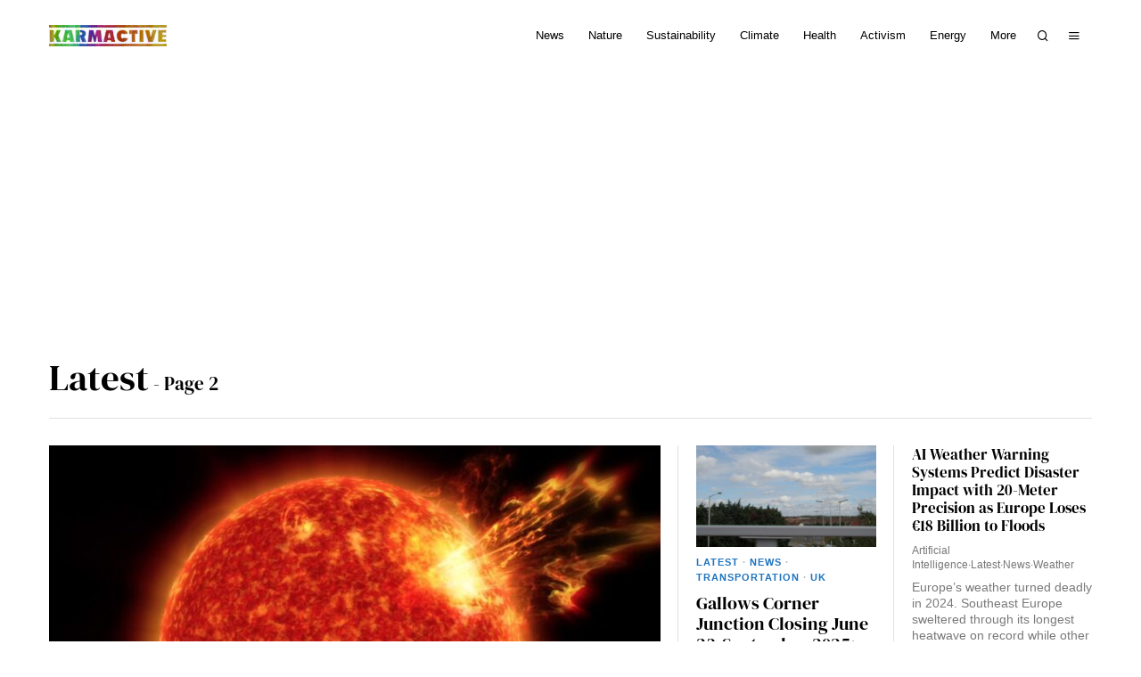

--- FILE ---
content_type: text/html; charset=UTF-8
request_url: https://www.karmactive.com/category/latest/page/2/
body_size: 70755
content:
<!DOCTYPE html>
<html lang="en-US" class="no-js">
<head><script>if(navigator.userAgent.match(/MSIE|Internet Explorer/i)||navigator.userAgent.match(/Trident\/7\..*?rv:11/i)){var href=document.location.href;if(!href.match(/[?&]nowprocket/)){if(href.indexOf("?")==-1){if(href.indexOf("#")==-1){document.location.href=href+"?nowprocket=1"}else{document.location.href=href.replace("#","?nowprocket=1#")}}else{if(href.indexOf("#")==-1){document.location.href=href+"&nowprocket=1"}else{document.location.href=href.replace("#","&nowprocket=1#")}}}}</script><script>class RocketLazyLoadScripts{constructor(e){this.v="1.2.3",this.triggerEvents=e,this.userEventHandler=this._triggerListener.bind(this),this.touchStartHandler=this._onTouchStart.bind(this),this.touchMoveHandler=this._onTouchMove.bind(this),this.touchEndHandler=this._onTouchEnd.bind(this),this.clickHandler=this._onClick.bind(this),this.interceptedClicks=[],window.addEventListener("pageshow",t=>{this.persisted=t.persisted}),window.addEventListener("DOMContentLoaded",()=>{this._preconnect3rdParties()}),this.delayedScripts={normal:[],async:[],defer:[]},this.trash=[],this.allJQueries=[]}_addUserInteractionListener(t){if(document.hidden){t._triggerListener();return}this.triggerEvents.forEach(e=>window.addEventListener(e,t.userEventHandler,{passive:!0})),window.addEventListener("touchstart",t.touchStartHandler,{passive:!0}),window.addEventListener("mousedown",t.touchStartHandler),document.addEventListener("visibilitychange",t.userEventHandler)}_removeUserInteractionListener(){this.triggerEvents.forEach(t=>window.removeEventListener(t,this.userEventHandler,{passive:!0})),document.removeEventListener("visibilitychange",this.userEventHandler)}_onTouchStart(t){"HTML"!==t.target.tagName&&(window.addEventListener("touchend",this.touchEndHandler),window.addEventListener("mouseup",this.touchEndHandler),window.addEventListener("touchmove",this.touchMoveHandler,{passive:!0}),window.addEventListener("mousemove",this.touchMoveHandler),t.target.addEventListener("click",this.clickHandler),this._renameDOMAttribute(t.target,"onclick","rocket-onclick"),this._pendingClickStarted())}_onTouchMove(t){window.removeEventListener("touchend",this.touchEndHandler),window.removeEventListener("mouseup",this.touchEndHandler),window.removeEventListener("touchmove",this.touchMoveHandler,{passive:!0}),window.removeEventListener("mousemove",this.touchMoveHandler),t.target.removeEventListener("click",this.clickHandler),this._renameDOMAttribute(t.target,"rocket-onclick","onclick"),this._pendingClickFinished()}_onTouchEnd(t){window.removeEventListener("touchend",this.touchEndHandler),window.removeEventListener("mouseup",this.touchEndHandler),window.removeEventListener("touchmove",this.touchMoveHandler,{passive:!0}),window.removeEventListener("mousemove",this.touchMoveHandler)}_onClick(t){t.target.removeEventListener("click",this.clickHandler),this._renameDOMAttribute(t.target,"rocket-onclick","onclick"),this.interceptedClicks.push(t),t.preventDefault(),t.stopPropagation(),t.stopImmediatePropagation(),this._pendingClickFinished()}_replayClicks(){window.removeEventListener("touchstart",this.touchStartHandler,{passive:!0}),window.removeEventListener("mousedown",this.touchStartHandler),this.interceptedClicks.forEach(t=>{t.target.dispatchEvent(new MouseEvent("click",{view:t.view,bubbles:!0,cancelable:!0}))})}_waitForPendingClicks(){return new Promise(t=>{this._isClickPending?this._pendingClickFinished=t:t()})}_pendingClickStarted(){this._isClickPending=!0}_pendingClickFinished(){this._isClickPending=!1}_renameDOMAttribute(t,e,r){t.hasAttribute&&t.hasAttribute(e)&&(event.target.setAttribute(r,event.target.getAttribute(e)),event.target.removeAttribute(e))}_triggerListener(){this._removeUserInteractionListener(this),"loading"===document.readyState?document.addEventListener("DOMContentLoaded",this._loadEverythingNow.bind(this)):this._loadEverythingNow()}_preconnect3rdParties(){let t=[];document.querySelectorAll("script[type=rocketlazyloadscript]").forEach(e=>{if(e.hasAttribute("src")){let r=new URL(e.src).origin;r!==location.origin&&t.push({src:r,crossOrigin:e.crossOrigin||"module"===e.getAttribute("data-rocket-type")})}}),t=[...new Map(t.map(t=>[JSON.stringify(t),t])).values()],this._batchInjectResourceHints(t,"preconnect")}async _loadEverythingNow(){this.lastBreath=Date.now(),this._delayEventListeners(this),this._delayJQueryReady(this),this._handleDocumentWrite(),this._registerAllDelayedScripts(),this._preloadAllScripts(),await this._loadScriptsFromList(this.delayedScripts.normal),await this._loadScriptsFromList(this.delayedScripts.defer),await this._loadScriptsFromList(this.delayedScripts.async);try{await this._triggerDOMContentLoaded(),await this._triggerWindowLoad()}catch(t){console.error(t)}window.dispatchEvent(new Event("rocket-allScriptsLoaded")),this._waitForPendingClicks().then(()=>{this._replayClicks()}),this._emptyTrash()}_registerAllDelayedScripts(){document.querySelectorAll("script[type=rocketlazyloadscript]").forEach(t=>{t.hasAttribute("data-rocket-src")?t.hasAttribute("async")&&!1!==t.async?this.delayedScripts.async.push(t):t.hasAttribute("defer")&&!1!==t.defer||"module"===t.getAttribute("data-rocket-type")?this.delayedScripts.defer.push(t):this.delayedScripts.normal.push(t):this.delayedScripts.normal.push(t)})}async _transformScript(t){return new Promise((await this._littleBreath(),navigator.userAgent.indexOf("Firefox/")>0||""===navigator.vendor)?e=>{let r=document.createElement("script");[...t.attributes].forEach(t=>{let e=t.nodeName;"type"!==e&&("data-rocket-type"===e&&(e="type"),"data-rocket-src"===e&&(e="src"),r.setAttribute(e,t.nodeValue))}),t.text&&(r.text=t.text),r.hasAttribute("src")?(r.addEventListener("load",e),r.addEventListener("error",e)):(r.text=t.text,e());try{t.parentNode.replaceChild(r,t)}catch(i){e()}}:async e=>{function r(){t.setAttribute("data-rocket-status","failed"),e()}try{let i=t.getAttribute("data-rocket-type"),n=t.getAttribute("data-rocket-src");t.text,i?(t.type=i,t.removeAttribute("data-rocket-type")):t.removeAttribute("type"),t.addEventListener("load",function r(){t.setAttribute("data-rocket-status","executed"),e()}),t.addEventListener("error",r),n?(t.removeAttribute("data-rocket-src"),t.src=n):t.src="data:text/javascript;base64,"+window.btoa(unescape(encodeURIComponent(t.text)))}catch(s){r()}})}async _loadScriptsFromList(t){let e=t.shift();return e&&e.isConnected?(await this._transformScript(e),this._loadScriptsFromList(t)):Promise.resolve()}_preloadAllScripts(){this._batchInjectResourceHints([...this.delayedScripts.normal,...this.delayedScripts.defer,...this.delayedScripts.async],"preload")}_batchInjectResourceHints(t,e){var r=document.createDocumentFragment();t.forEach(t=>{let i=t.getAttribute&&t.getAttribute("data-rocket-src")||t.src;if(i){let n=document.createElement("link");n.href=i,n.rel=e,"preconnect"!==e&&(n.as="script"),t.getAttribute&&"module"===t.getAttribute("data-rocket-type")&&(n.crossOrigin=!0),t.crossOrigin&&(n.crossOrigin=t.crossOrigin),t.integrity&&(n.integrity=t.integrity),r.appendChild(n),this.trash.push(n)}}),document.head.appendChild(r)}_delayEventListeners(t){let e={};function r(t,r){!function t(r){!e[r]&&(e[r]={originalFunctions:{add:r.addEventListener,remove:r.removeEventListener},eventsToRewrite:[]},r.addEventListener=function(){arguments[0]=i(arguments[0]),e[r].originalFunctions.add.apply(r,arguments)},r.removeEventListener=function(){arguments[0]=i(arguments[0]),e[r].originalFunctions.remove.apply(r,arguments)});function i(t){return e[r].eventsToRewrite.indexOf(t)>=0?"rocket-"+t:t}}(t),e[t].eventsToRewrite.push(r)}function i(t,e){let r=t[e];Object.defineProperty(t,e,{get:()=>r||function(){},set(i){t["rocket"+e]=r=i}})}r(document,"DOMContentLoaded"),r(window,"DOMContentLoaded"),r(window,"load"),r(window,"pageshow"),r(document,"readystatechange"),i(document,"onreadystatechange"),i(window,"onload"),i(window,"onpageshow")}_delayJQueryReady(t){let e;function r(r){if(r&&r.fn&&!t.allJQueries.includes(r)){r.fn.ready=r.fn.init.prototype.ready=function(e){return t.domReadyFired?e.bind(document)(r):document.addEventListener("rocket-DOMContentLoaded",()=>e.bind(document)(r)),r([])};let i=r.fn.on;r.fn.on=r.fn.init.prototype.on=function(){if(this[0]===window){function t(t){return t.split(" ").map(t=>"load"===t||0===t.indexOf("load.")?"rocket-jquery-load":t).join(" ")}"string"==typeof arguments[0]||arguments[0]instanceof String?arguments[0]=t(arguments[0]):"object"==typeof arguments[0]&&Object.keys(arguments[0]).forEach(e=>{let r=arguments[0][e];delete arguments[0][e],arguments[0][t(e)]=r})}return i.apply(this,arguments),this},t.allJQueries.push(r)}e=r}r(window.jQuery),Object.defineProperty(window,"jQuery",{get:()=>e,set(t){r(t)}})}async _triggerDOMContentLoaded(){this.domReadyFired=!0,await this._littleBreath(),document.dispatchEvent(new Event("rocket-DOMContentLoaded")),await this._littleBreath(),window.dispatchEvent(new Event("rocket-DOMContentLoaded")),await this._littleBreath(),document.dispatchEvent(new Event("rocket-readystatechange")),await this._littleBreath(),document.rocketonreadystatechange&&document.rocketonreadystatechange()}async _triggerWindowLoad(){await this._littleBreath(),window.dispatchEvent(new Event("rocket-load")),await this._littleBreath(),window.rocketonload&&window.rocketonload(),await this._littleBreath(),this.allJQueries.forEach(t=>t(window).trigger("rocket-jquery-load")),await this._littleBreath();let t=new Event("rocket-pageshow");t.persisted=this.persisted,window.dispatchEvent(t),await this._littleBreath(),window.rocketonpageshow&&window.rocketonpageshow({persisted:this.persisted})}_handleDocumentWrite(){let t=new Map;document.write=document.writeln=function(e){let r=document.currentScript;r||console.error("WPRocket unable to document.write this: "+e);let i=document.createRange(),n=r.parentElement,s=t.get(r);void 0===s&&(s=r.nextSibling,t.set(r,s));let a=document.createDocumentFragment();i.setStart(a,0),a.appendChild(i.createContextualFragment(e)),n.insertBefore(a,s)}}async _littleBreath(){Date.now()-this.lastBreath>45&&(await this._requestAnimFrame(),this.lastBreath=Date.now())}async _requestAnimFrame(){return document.hidden?new Promise(t=>setTimeout(t)):new Promise(t=>requestAnimationFrame(t))}_emptyTrash(){this.trash.forEach(t=>t.remove())}}</script>
	<meta charset="UTF-8">
	<meta name="viewport" content="width=device-width, initial-scale=1.0">
	<link rel="profile" href="http://gmpg.org/xfn/11">
    
	<!--[if lt IE 9]>
	<script src="https://www.karmactive.com/wp-content/themes/fox/js/html5.js"></script>
	<![endif]-->
    
    <script type="rocketlazyloadscript">
    document.addEventListener('DOMContentLoaded',function(){
        var fox56_async_css = document.querySelectorAll('link[media="fox56_async"],style[media="fox56_async"]')
        if ( ! fox56_async_css ) {
            return;
        }
        for( var link of fox56_async_css ) {
            link.setAttribute('media','all')
        }
    });
</script>
<meta name='robots' content='index, follow, max-image-preview:large, max-snippet:-1, max-video-preview:-1' />
	<style></style>
	<!-- Jetpack Site Verification Tags -->
<meta name="google-site-verification" content="S64QVgN5a0DHoakQqi2iWDXeuEWSR-kNIFUJjYB4Z6A" />
<meta name="msvalidate.01" content="208D32D76719A682674ACE41AD4C912B" />
<meta name="p:domain_verify" content="086263d368db1cee8047670c040f8f06" />
<meta name="yandex-verification" content="98943032c56c194e" />
<meta name="facebook-domain-verification" content="8bp69vzrxz7fxjcg4gkdm6k3zb0cf6" />

	<!-- This site is optimized with the Yoast SEO plugin v26.3 - https://yoast.com/wordpress/plugins/seo/ -->
	<title>Latest Archives - Page 2 of 3 - Karmactive</title>
<link data-rocket-preload as="style" href="[data-uri]" rel="preload" data-type="kppassive" data-kplinkhref="https://fonts.googleapis.com/css?family=DM%20Serif%20Display%3Aregular%7CNanum%20Myeongjo%3Aregular%7CLora%3Aregular%2Citalic&#038;display=swap">
<link href="[data-uri]" media="print" onload="this.media=&#039;all&#039;" rel="stylesheet" data-type="kppassive" data-kplinkhref="https://fonts.googleapis.com/css?family=DM%20Serif%20Display%3Aregular%7CNanum%20Myeongjo%3Aregular%7CLora%3Aregular%2Citalic&#038;display=swap">
<noscript><link rel="stylesheet" href="[data-uri]" data-type="kppassive" data-kplinkhref="https://fonts.googleapis.com/css?family=DM%20Serif%20Display%3Aregular%7CNanum%20Myeongjo%3Aregular%7CLora%3Aregular%2Citalic&#038;display=swap"></noscript>
<link crossorigin data-rocket-preload as="font" href="https://www.karmactive.com/wp-content/cache/fonts/1/google-fonts/fonts/s/dmserifdisplay/v16/-nFnOHM81r4j6k0gjAW3mujVU2B2G_Bx0g.woff2" rel="preload">
<link crossorigin data-rocket-preload as="font" href="https://www.karmactive.com/wp-content/themes/fox/css56/icons56/icon56.ttf?version=6.0.9.7" rel="preload">
<style id="wpr-usedcss">.fluid-width-video-wrapper{width:100%;position:relative;padding:0}.fluid-width-video-wrapper embed,.fluid-width-video-wrapper iframe,.fluid-width-video-wrapper object{position:absolute;top:0;left:0;width:100%;height:100%}img:is([sizes=auto i],[sizes^="auto," i]){contain-intrinsic-size:3000px 1500px}:root{--direction-multiplier:1}body.rtl,html[dir=rtl]{--direction-multiplier:-1}.elementor-hidden{display:none}.screen-reader-text{height:1px;margin:-1px;overflow:hidden;padding:0;position:absolute;top:-10000em;width:1px;clip:rect(0,0,0,0);border:0}:root{--page-title-display:block}@media (prefers-reduced-motion:no-preference){html{scroll-behavior:smooth}}:root{--swiper-theme-color:#007aff}.swiper-vertical>.swiper-wrapper{flex-direction:column}.swiper-wrapper{position:relative;width:100%;height:100%;z-index:1;display:flex;transition-property:transform;box-sizing:content-box}.swiper-android .swiper-slide,.swiper-wrapper{transform:translate3d(0,0,0)}.swiper-pointer-events{touch-action:pan-y}.swiper-pointer-events.swiper-vertical{touch-action:pan-x}.swiper-slide{flex-shrink:0;width:100%;height:100%;position:relative;transition-property:transform}.swiper-slide-invisible-blank{visibility:hidden}.swiper-autoheight,.swiper-autoheight .swiper-slide{height:auto}.swiper-autoheight .swiper-wrapper{align-items:flex-start;transition-property:transform,height}.swiper-backface-hidden .swiper-slide{transform:translateZ(0);-webkit-backface-visibility:hidden;backface-visibility:hidden}.swiper-3d,.swiper-3d.swiper-css-mode .swiper-wrapper{perspective:1200px}.swiper-3d .swiper-cube-shadow,.swiper-3d .swiper-slide,.swiper-3d .swiper-slide-shadow,.swiper-3d .swiper-slide-shadow-bottom,.swiper-3d .swiper-slide-shadow-left,.swiper-3d .swiper-slide-shadow-right,.swiper-3d .swiper-slide-shadow-top,.swiper-3d .swiper-wrapper{transform-style:preserve-3d}.swiper-3d .swiper-slide-shadow,.swiper-3d .swiper-slide-shadow-bottom,.swiper-3d .swiper-slide-shadow-left,.swiper-3d .swiper-slide-shadow-right,.swiper-3d .swiper-slide-shadow-top{position:absolute;left:0;top:0;width:100%;height:100%;pointer-events:none;z-index:10}.swiper-3d .swiper-slide-shadow{background:rgba(0,0,0,.15)}.swiper-3d .swiper-slide-shadow-left{background-image:linear-gradient(to left,rgba(0,0,0,.5),rgba(0,0,0,0))}.swiper-3d .swiper-slide-shadow-right{background-image:linear-gradient(to right,rgba(0,0,0,.5),rgba(0,0,0,0))}.swiper-3d .swiper-slide-shadow-top{background-image:linear-gradient(to top,rgba(0,0,0,.5),rgba(0,0,0,0))}.swiper-3d .swiper-slide-shadow-bottom{background-image:linear-gradient(to bottom,rgba(0,0,0,.5),rgba(0,0,0,0))}.swiper-css-mode>.swiper-wrapper{overflow:auto;scrollbar-width:none;-ms-overflow-style:none}.swiper-css-mode>.swiper-wrapper::-webkit-scrollbar{display:none}.swiper-css-mode>.swiper-wrapper>.swiper-slide{scroll-snap-align:start start}.swiper-horizontal.swiper-css-mode>.swiper-wrapper{scroll-snap-type:x mandatory}.swiper-vertical.swiper-css-mode>.swiper-wrapper{scroll-snap-type:y mandatory}.swiper-centered>.swiper-wrapper::before{content:'';flex-shrink:0;order:9999}.swiper-centered.swiper-horizontal>.swiper-wrapper>.swiper-slide:first-child{margin-inline-start:var(--swiper-centered-offset-before)}.swiper-centered.swiper-horizontal>.swiper-wrapper::before{height:100%;min-height:1px;width:var(--swiper-centered-offset-after)}.swiper-centered.swiper-vertical>.swiper-wrapper>.swiper-slide:first-child{margin-block-start:var(--swiper-centered-offset-before)}.swiper-centered.swiper-vertical>.swiper-wrapper::before{width:100%;min-width:1px;height:var(--swiper-centered-offset-after)}.swiper-centered>.swiper-wrapper>.swiper-slide{scroll-snap-align:center center}.swiper-virtual .swiper-slide{-webkit-backface-visibility:hidden;transform:translateZ(0)}.swiper-virtual.swiper-css-mode .swiper-wrapper::after{content:'';position:absolute;left:0;top:0;pointer-events:none}.swiper-virtual.swiper-css-mode.swiper-horizontal .swiper-wrapper::after{height:1px;width:var(--swiper-virtual-size)}.swiper-virtual.swiper-css-mode.swiper-vertical .swiper-wrapper::after{width:1px;height:var(--swiper-virtual-size)}:root{--swiper-navigation-size:44px}.swiper-button-next,.swiper-button-prev{position:absolute;top:50%;width:calc(var(--swiper-navigation-size)/ 44 * 27);height:var(--swiper-navigation-size);margin-top:calc(0px - (var(--swiper-navigation-size)/ 2));z-index:10;cursor:pointer;display:flex;align-items:center;justify-content:center;color:var(--swiper-navigation-color,var(--swiper-theme-color))}.swiper-button-next.swiper-button-disabled,.swiper-button-prev.swiper-button-disabled{opacity:.35;cursor:auto;pointer-events:none}.swiper-button-next.swiper-button-hidden,.swiper-button-prev.swiper-button-hidden{opacity:0;cursor:auto;pointer-events:none}.swiper-navigation-disabled .swiper-button-next,.swiper-navigation-disabled .swiper-button-prev{display:none!important}.swiper-button-next:after,.swiper-button-prev:after{font-family:swiper-icons;font-size:var(--swiper-navigation-size);text-transform:none!important;letter-spacing:0;font-variant:initial;line-height:1}.swiper-button-prev,.swiper-rtl .swiper-button-next{left:10px;right:auto}.swiper-button-prev:after,.swiper-rtl .swiper-button-next:after{content:'prev'}.swiper-button-next,.swiper-rtl .swiper-button-prev{right:10px;left:auto}.swiper-button-next:after,.swiper-rtl .swiper-button-prev:after{content:'next'}.swiper-button-lock{display:none}.swiper-pagination{position:absolute;text-align:center;transition:.3s opacity;transform:translate3d(0,0,0);z-index:10}.swiper-pagination.swiper-pagination-hidden{opacity:0}.swiper-pagination-disabled>.swiper-pagination,.swiper-pagination.swiper-pagination-disabled{display:none!important}.swiper-horizontal>.swiper-pagination-bullets,.swiper-pagination-bullets.swiper-pagination-horizontal,.swiper-pagination-custom,.swiper-pagination-fraction{bottom:10px;left:0;width:100%}.swiper-pagination-bullets-dynamic{overflow:hidden;font-size:0}.swiper-pagination-bullets-dynamic .swiper-pagination-bullet{transform:scale(.33);position:relative}.swiper-pagination-bullets-dynamic .swiper-pagination-bullet-active{transform:scale(1)}.swiper-pagination-bullets-dynamic .swiper-pagination-bullet-active-main{transform:scale(1)}.swiper-pagination-bullets-dynamic .swiper-pagination-bullet-active-prev{transform:scale(.66)}.swiper-pagination-bullets-dynamic .swiper-pagination-bullet-active-prev-prev{transform:scale(.33)}.swiper-pagination-bullets-dynamic .swiper-pagination-bullet-active-next{transform:scale(.66)}.swiper-pagination-bullets-dynamic .swiper-pagination-bullet-active-next-next{transform:scale(.33)}.swiper-pagination-bullet{width:var(--swiper-pagination-bullet-width,var(--swiper-pagination-bullet-size,8px));height:var(--swiper-pagination-bullet-height,var(--swiper-pagination-bullet-size,8px));display:inline-block;border-radius:50%;background:var(--swiper-pagination-bullet-inactive-color,#000);opacity:var(--swiper-pagination-bullet-inactive-opacity, .2)}button.swiper-pagination-bullet{border:none;margin:0;padding:0;box-shadow:none;-webkit-appearance:none;appearance:none}.swiper-pagination-clickable .swiper-pagination-bullet{cursor:pointer}.swiper-pagination-bullet:only-child{display:none!important}.swiper-pagination-bullet-active{opacity:var(--swiper-pagination-bullet-opacity, 1);background:var(--swiper-pagination-color,var(--swiper-theme-color))}.swiper-pagination-vertical.swiper-pagination-bullets,.swiper-vertical>.swiper-pagination-bullets{right:10px;top:50%;transform:translate3d(0,-50%,0)}.swiper-pagination-vertical.swiper-pagination-bullets .swiper-pagination-bullet,.swiper-vertical>.swiper-pagination-bullets .swiper-pagination-bullet{margin:var(--swiper-pagination-bullet-vertical-gap,6px) 0;display:block}.swiper-pagination-vertical.swiper-pagination-bullets.swiper-pagination-bullets-dynamic,.swiper-vertical>.swiper-pagination-bullets.swiper-pagination-bullets-dynamic{top:50%;transform:translateY(-50%);width:8px}.swiper-pagination-vertical.swiper-pagination-bullets.swiper-pagination-bullets-dynamic .swiper-pagination-bullet,.swiper-vertical>.swiper-pagination-bullets.swiper-pagination-bullets-dynamic .swiper-pagination-bullet{display:inline-block;transition:.2s transform,.2s top}.swiper-horizontal>.swiper-pagination-bullets .swiper-pagination-bullet,.swiper-pagination-horizontal.swiper-pagination-bullets .swiper-pagination-bullet{margin:0 var(--swiper-pagination-bullet-horizontal-gap,4px)}.swiper-horizontal>.swiper-pagination-bullets.swiper-pagination-bullets-dynamic,.swiper-pagination-horizontal.swiper-pagination-bullets.swiper-pagination-bullets-dynamic{left:50%;transform:translateX(-50%);white-space:nowrap}.swiper-horizontal>.swiper-pagination-bullets.swiper-pagination-bullets-dynamic .swiper-pagination-bullet,.swiper-pagination-horizontal.swiper-pagination-bullets.swiper-pagination-bullets-dynamic .swiper-pagination-bullet{transition:.2s transform,.2s left}.swiper-horizontal.swiper-rtl>.swiper-pagination-bullets-dynamic .swiper-pagination-bullet{transition:.2s transform,.2s right}.swiper-pagination-progressbar{background:rgba(0,0,0,.25);position:absolute}.swiper-pagination-progressbar .swiper-pagination-progressbar-fill{background:var(--swiper-pagination-color,var(--swiper-theme-color));position:absolute;left:0;top:0;width:100%;height:100%;transform:scale(0);transform-origin:left top}.swiper-rtl .swiper-pagination-progressbar .swiper-pagination-progressbar-fill{transform-origin:right top}.swiper-horizontal>.swiper-pagination-progressbar,.swiper-pagination-progressbar.swiper-pagination-horizontal,.swiper-pagination-progressbar.swiper-pagination-vertical.swiper-pagination-progressbar-opposite,.swiper-vertical>.swiper-pagination-progressbar.swiper-pagination-progressbar-opposite{width:100%;height:4px;left:0;top:0}.swiper-horizontal>.swiper-pagination-progressbar.swiper-pagination-progressbar-opposite,.swiper-pagination-progressbar.swiper-pagination-horizontal.swiper-pagination-progressbar-opposite,.swiper-pagination-progressbar.swiper-pagination-vertical,.swiper-vertical>.swiper-pagination-progressbar{width:4px;height:100%;left:0;top:0}.swiper-pagination-lock{display:none}.swiper-scrollbar{border-radius:10px;position:relative;-ms-touch-action:none;background:rgba(0,0,0,.1)}.swiper-scrollbar-disabled>.swiper-scrollbar,.swiper-scrollbar.swiper-scrollbar-disabled{display:none!important}.swiper-horizontal>.swiper-scrollbar,.swiper-scrollbar.swiper-scrollbar-horizontal{position:absolute;left:1%;bottom:3px;z-index:50;height:5px;width:98%}.swiper-scrollbar.swiper-scrollbar-vertical,.swiper-vertical>.swiper-scrollbar{position:absolute;right:3px;top:1%;z-index:50;width:5px;height:98%}.swiper-scrollbar-drag{height:100%;width:100%;position:relative;background:rgba(0,0,0,.5);border-radius:10px;left:0;top:0}.swiper-scrollbar-cursor-drag{cursor:move}.swiper-scrollbar-lock{display:none}.swiper-zoom-container{width:100%;height:100%;display:flex;justify-content:center;align-items:center;text-align:center}.swiper-zoom-container>canvas,.swiper-zoom-container>img,.swiper-zoom-container>svg{max-width:100%;max-height:100%;object-fit:contain}.swiper-slide-zoomed{cursor:move}.swiper-lazy-preloader{width:42px;height:42px;position:absolute;left:50%;top:50%;margin-left:-21px;margin-top:-21px;z-index:10;transform-origin:50%;box-sizing:border-box;border:4px solid var(--swiper-preloader-color,var(--swiper-theme-color));border-radius:50%;border-top-color:transparent}.swiper-watch-progress .swiper-slide-visible .swiper-lazy-preloader,.swiper:not(.swiper-watch-progress) .swiper-lazy-preloader{animation:1s linear infinite swiper-preloader-spin}.swiper-lazy-preloader-white{--swiper-preloader-color:#fff}.swiper-lazy-preloader-black{--swiper-preloader-color:#000}@keyframes swiper-preloader-spin{0%{transform:rotate(0)}100%{transform:rotate(360deg)}}.swiper .swiper-notification{position:absolute;left:0;top:0;pointer-events:none;opacity:0;z-index:-1000}.swiper-free-mode>.swiper-wrapper{transition-timing-function:ease-out;margin:0 auto}.swiper-grid>.swiper-wrapper{flex-wrap:wrap}.swiper-grid-column>.swiper-wrapper{flex-wrap:wrap;flex-direction:column}.swiper-fade.swiper-free-mode .swiper-slide{transition-timing-function:ease-out}.swiper-fade .swiper-slide{pointer-events:none;transition-property:opacity}.swiper-fade .swiper-slide .swiper-slide{pointer-events:none}.swiper-fade .swiper-slide-active,.swiper-fade .swiper-slide-active .swiper-slide-active{pointer-events:auto}.swiper-cube{overflow:visible}.swiper-cube .swiper-slide{pointer-events:none;-webkit-backface-visibility:hidden;backface-visibility:hidden;z-index:1;visibility:hidden;transform-origin:0 0;width:100%;height:100%}.swiper-cube .swiper-slide .swiper-slide{pointer-events:none}.swiper-cube.swiper-rtl .swiper-slide{transform-origin:100% 0}.swiper-cube .swiper-slide-active,.swiper-cube .swiper-slide-active .swiper-slide-active{pointer-events:auto}.swiper-cube .swiper-slide-active,.swiper-cube .swiper-slide-next,.swiper-cube .swiper-slide-next+.swiper-slide,.swiper-cube .swiper-slide-prev{pointer-events:auto;visibility:visible}.swiper-cube .swiper-slide-shadow-bottom,.swiper-cube .swiper-slide-shadow-left,.swiper-cube .swiper-slide-shadow-right,.swiper-cube .swiper-slide-shadow-top{z-index:0;-webkit-backface-visibility:hidden;backface-visibility:hidden}.swiper-cube .swiper-cube-shadow{position:absolute;left:0;bottom:0;width:100%;height:100%;opacity:.6;z-index:0}.swiper-cube .swiper-cube-shadow:before{content:'';background:#000;position:absolute;left:0;top:0;bottom:0;right:0;filter:blur(50px)}.swiper-flip{overflow:visible}.swiper-flip .swiper-slide{pointer-events:none;-webkit-backface-visibility:hidden;backface-visibility:hidden;z-index:1}.swiper-flip .swiper-slide .swiper-slide{pointer-events:none}.swiper-flip .swiper-slide-active,.swiper-flip .swiper-slide-active .swiper-slide-active{pointer-events:auto}.swiper-flip .swiper-slide-shadow-bottom,.swiper-flip .swiper-slide-shadow-left,.swiper-flip .swiper-slide-shadow-right,.swiper-flip .swiper-slide-shadow-top{z-index:0;-webkit-backface-visibility:hidden;backface-visibility:hidden}.swiper-creative .swiper-slide{-webkit-backface-visibility:hidden;backface-visibility:hidden;overflow:hidden;transition-property:transform,opacity,height}.swiper-cards{overflow:visible}.swiper-cards .swiper-slide{transform-origin:center bottom;-webkit-backface-visibility:hidden;backface-visibility:hidden;overflow:hidden}.el-popup{position:fixed;z-index:999;background:#fff;box-shadow:0 0 10px rgba(0,0,0,.3);display:none}.el-popup.showing{display:block}.popup-close{display:block;position:absolute;z-index:800;top:0;right:0;font-size:0;color:#000;width:40px;height:40px;cursor:pointer}.popup-close:after,.popup-close:before{display:block;content:"";border-top:1px solid;width:30px;transform:rotate(45deg);transform-origin:center center;position:absolute;left:4px;top:20px}.popup-close:after{transform:rotate(-45deg);transform-origin:center center}.el-popup-overlay{display:block;position:fixed;top:0;left:0;bottom:0;right:0;z-index:990;cursor:pointer;background:rgba(0,0,0,.5);opacity:0;visibility:hidden;transition:all .3s ease-out}.el-popup.showing+.el-popup-overlay{opacity:1;visibility:visible}.vnav ul{list-style:none;margin:0;padding:0}.vnav li{display:block}.vnav li+li{border-top:0 solid #999}.vnav a{display:block;color:inherit;line-height:24px;position:relative;border:0 solid}.vnav a:focus{outline:0}.vnav .menu{display:block}.vnav ul ul{display:none}li.menu-item-has-children>a>.caret{position:absolute;top:0;bottom:0;right:0;width:32px;text-align:center;cursor:pointer;z-index:299}li.menu-item-has-children>a>.caret i{font-size:100%;display:block;position:absolute;top:50%;left:0;right:0;line-height:32px;height:32px;margin-top:-16px}li.menu-item-has-children.active>a>.caret{opacity:.3}.el-share ul{display:inline-flex;align-items:center;margin:0;padding:0;list-style:none}.el-share ul li{display:block;flex:none}.el-share ul li+li{margin-left:8px}.el-share a{display:flex;align-items:center;justify-content:center;height:32px;width:32px;border-radius:50%;border:0 solid;text-align:center;background:#000;color:#fff;transition:all .3s ease-out}.el-share a:hover{background:#000;color:#fff}.el-share a i{display:block}.el-share a span{display:none}.search-hit-btn{font-size:16px;display:block;width:44px;height:44px;line-height:44px;text-align:center;padding:0;transition:all .15s ease-out}.search-hit-btn i{display:block;margin:0;line-height:inherit}.search-hit-btn{background:0 0!important;color:#777}.search-hit-btn:hover{color:#333}.yt-placement{position:absolute;top:0;left:0;right:0;z-index:99;display:block;opacity:0;visibility:hidden;transition:opacity .6s ease-out,visibility .6s ease-out}.thumbnail-youtube-player .thumbnail-inner{position:relative;overflow:hidden}.thumbnail-youtube-player .fluid-width-video-wrapper+*{position:absolute;top:0;left:0;right:0;bottom:0}.thumbnail-youtube-player.played .yt-placement{opacity:1;visibility:visible}@-webkit-keyframes fa-spin{0%{-webkit-transform:rotate(0);transform:rotate(0)}to{-webkit-transform:rotate(359deg);transform:rotate(359deg)}}@keyframes fa-spin{0%{-webkit-transform:rotate(0);transform:rotate(0)}to{-webkit-transform:rotate(359deg);transform:rotate(359deg)}0%{transform:rotate(0)}100%{transform:rotate(360deg)}}.mejs-container{clear:both;max-width:100%}.mejs-container *{font-family:Helvetica,Arial}.mejs-container{background:#222}.wp-video-shortcode video,video.wp-video-shortcode{max-width:100%;display:inline-block}:root{--wp--preset--aspect-ratio--square:1;--wp--preset--aspect-ratio--4-3:4/3;--wp--preset--aspect-ratio--3-4:3/4;--wp--preset--aspect-ratio--3-2:3/2;--wp--preset--aspect-ratio--2-3:2/3;--wp--preset--aspect-ratio--16-9:16/9;--wp--preset--aspect-ratio--9-16:9/16;--wp--preset--color--black:#000000;--wp--preset--color--cyan-bluish-gray:#abb8c3;--wp--preset--color--white:#ffffff;--wp--preset--color--pale-pink:#f78da7;--wp--preset--color--vivid-red:#cf2e2e;--wp--preset--color--luminous-vivid-orange:#ff6900;--wp--preset--color--luminous-vivid-amber:#fcb900;--wp--preset--color--light-green-cyan:#7bdcb5;--wp--preset--color--vivid-green-cyan:#00d084;--wp--preset--color--pale-cyan-blue:#8ed1fc;--wp--preset--color--vivid-cyan-blue:#0693e3;--wp--preset--color--vivid-purple:#9b51e0;--wp--preset--gradient--vivid-cyan-blue-to-vivid-purple:linear-gradient(135deg,rgba(6, 147, 227, 1) 0%,rgb(155, 81, 224) 100%);--wp--preset--gradient--light-green-cyan-to-vivid-green-cyan:linear-gradient(135deg,rgb(122, 220, 180) 0%,rgb(0, 208, 130) 100%);--wp--preset--gradient--luminous-vivid-amber-to-luminous-vivid-orange:linear-gradient(135deg,rgba(252, 185, 0, 1) 0%,rgba(255, 105, 0, 1) 100%);--wp--preset--gradient--luminous-vivid-orange-to-vivid-red:linear-gradient(135deg,rgba(255, 105, 0, 1) 0%,rgb(207, 46, 46) 100%);--wp--preset--gradient--very-light-gray-to-cyan-bluish-gray:linear-gradient(135deg,rgb(238, 238, 238) 0%,rgb(169, 184, 195) 100%);--wp--preset--gradient--cool-to-warm-spectrum:linear-gradient(135deg,rgb(74, 234, 220) 0%,rgb(151, 120, 209) 20%,rgb(207, 42, 186) 40%,rgb(238, 44, 130) 60%,rgb(251, 105, 98) 80%,rgb(254, 248, 76) 100%);--wp--preset--gradient--blush-light-purple:linear-gradient(135deg,rgb(255, 206, 236) 0%,rgb(152, 150, 240) 100%);--wp--preset--gradient--blush-bordeaux:linear-gradient(135deg,rgb(254, 205, 165) 0%,rgb(254, 45, 45) 50%,rgb(107, 0, 62) 100%);--wp--preset--gradient--luminous-dusk:linear-gradient(135deg,rgb(255, 203, 112) 0%,rgb(199, 81, 192) 50%,rgb(65, 88, 208) 100%);--wp--preset--gradient--pale-ocean:linear-gradient(135deg,rgb(255, 245, 203) 0%,rgb(182, 227, 212) 50%,rgb(51, 167, 181) 100%);--wp--preset--gradient--electric-grass:linear-gradient(135deg,rgb(202, 248, 128) 0%,rgb(113, 206, 126) 100%);--wp--preset--gradient--midnight:linear-gradient(135deg,rgb(2, 3, 129) 0%,rgb(40, 116, 252) 100%);--wp--preset--font-size--small:13px;--wp--preset--font-size--medium:20px;--wp--preset--font-size--large:36px;--wp--preset--font-size--x-large:42px;--wp--preset--spacing--20:0.44rem;--wp--preset--spacing--30:0.67rem;--wp--preset--spacing--40:1rem;--wp--preset--spacing--50:1.5rem;--wp--preset--spacing--60:2.25rem;--wp--preset--spacing--70:3.38rem;--wp--preset--spacing--80:5.06rem;--wp--preset--shadow--natural:6px 6px 9px rgba(0, 0, 0, .2);--wp--preset--shadow--deep:12px 12px 50px rgba(0, 0, 0, .4);--wp--preset--shadow--sharp:6px 6px 0px rgba(0, 0, 0, .2);--wp--preset--shadow--outlined:6px 6px 0px -3px rgba(255, 255, 255, 1),6px 6px rgba(0, 0, 0, 1);--wp--preset--shadow--crisp:6px 6px 0px rgba(0, 0, 0, 1)}:where(.is-layout-flex){gap:.5em}:where(.is-layout-grid){gap:.5em}:where(.wp-block-post-template.is-layout-flex){gap:1.25em}:where(.wp-block-post-template.is-layout-grid){gap:1.25em}:where(.wp-block-columns.is-layout-flex){gap:2em}:where(.wp-block-columns.is-layout-grid){gap:2em}:root :where(.wp-block-pullquote){font-size:1.5em;line-height:1.6}@keyframes a{0%{transform:rotate(0)}to{transform:rotate(359deg)}}.eicon-chevron-right:before{content:"\e87d"}.eicon-chevron-left:before{content:"\e87e"}.eicon-chevron-double-left:before{content:"\e90f"}.eicon-chevron-double-right:before{content:"\e910"}.elementor-kit-1067{--e-global-color-primary:#6EC1E4;--e-global-color-secondary:#54595F;--e-global-color-text:#7A7A7A;--e-global-color-accent:#61CE70;--e-global-typography-primary-font-family:"Roboto";--e-global-typography-primary-font-weight:600;--e-global-typography-secondary-font-family:"Roboto Slab";--e-global-typography-secondary-font-weight:400;--e-global-typography-text-font-family:"Roboto";--e-global-typography-text-font-weight:400;--e-global-typography-accent-font-family:"Roboto";--e-global-typography-accent-font-weight:500}@font-face{font-family:'DM Serif Display';font-style:normal;font-weight:400;font-display:swap;src:url(https://www.karmactive.com/wp-content/cache/fonts/1/google-fonts/fonts/s/dmserifdisplay/v16/-nFnOHM81r4j6k0gjAW3mujVU2B2G_Bx0g.woff2) format('woff2');unicode-range:U+0000-00FF,U+0131,U+0152-0153,U+02BB-02BC,U+02C6,U+02DA,U+02DC,U+0304,U+0308,U+0329,U+2000-206F,U+20AC,U+2122,U+2191,U+2193,U+2212,U+2215,U+FEFF,U+FFFD}@font-face{font-family:icon56;src:url('https://www.karmactive.com/wp-content/themes/fox/css56/icons56/icon56.ttf?version=6.0.9.7') format('truetype'),url('https://www.karmactive.com/wp-content/themes/fox/css56/icons56/icon56.woff?version=6.0.9.7') format('woff'),url('https://www.karmactive.com/wp-content/themes/fox/css56/icons56/icon56.svg?version=6.0.9.7#icon56') format('svg');font-weight:400;font-style:normal;font-display:swap}html{font-family:sans-serif;-ms-text-size-adjust:100%;-webkit-text-size-adjust:100%}body{margin:0}article,aside,figcaption,figure,footer,main,menu,nav,section,summary{display:block}audio,progress,video{display:inline-block}audio:not([controls]){display:none;height:0}progress{vertical-align:baseline}[hidden],template{display:none}a{background-color:transparent;-webkit-text-decoration-skip:objects}a:active,a:hover{outline-width:0}strong{font-weight:inherit}strong{font-weight:bolder}h1{font-size:2em;margin:.67em 0}img{border-style:none}svg:not(:root){overflow:hidden}code{font-family:monospace,monospace;font-size:1em}figure{margin:1em 40px}button,input,select,textarea{font:inherit;margin:0}optgroup{font-weight:700}button,input{overflow:visible}button,select{text-transform:none}[type=submit],button,html [type=button]{-webkit-appearance:button}[type=button]::-moz-focus-inner,[type=submit]::-moz-focus-inner,button::-moz-focus-inner{border-style:none;padding:0}[type=button]:-moz-focusring,[type=submit]:-moz-focusring,button:-moz-focusring{outline:ButtonText dotted 1px}fieldset{border:1px solid silver;margin:0 2px;padding:.35em .625em .75em}legend{box-sizing:border-box;color:inherit;display:table;max-width:100%;padding:0;white-space:normal}textarea{overflow:auto}[type=checkbox],[type=radio]{box-sizing:border-box;padding:0}[type=number]::-webkit-inner-spin-button,[type=number]::-webkit-outer-spin-button{height:auto}[type=search]{-webkit-appearance:textfield;outline-offset:-2px}[type=search]::-webkit-search-cancel-button,[type=search]::-webkit-search-decoration{-webkit-appearance:none}::-webkit-input-placeholder{color:inherit;opacity:.54}::-webkit-file-upload-button{-webkit-appearance:button;font:inherit}article,aside,figcaption,figure,footer,nav,section{display:block}audio,video{display:inline-block}audio:not([controls]){display:none}html{font-size:100%;-webkit-text-size-adjust:100%;-ms-text-size-adjust:100%}a:focus{outline:#333 dotted thin;outline:-webkit-focus-ring-color auto 5px;outline-offset:-2px}a:active,a:hover{outline:0}img{max-width:100%;height:auto;vertical-align:middle;border:0;-ms-interpolation-mode:bicubic}button,input,select,textarea{margin:0;font-size:100%;vertical-align:middle}button,input{line-height:normal}button::-moz-focus-inner,input::-moz-focus-inner{padding:0;border:0}[class*=" ic56-"],[class^=ic56-]{font-family:icon56!important;font-style:normal;font-weight:400;font-variant:normal;text-transform:none;line-height:1;-webkit-font-smoothing:antialiased;-moz-osx-font-smoothing:grayscale}.ic56-facebook:before{content:"\ea90"}.ic56-instagram:before{content:"\ea92"}.ic56-whatsapp:before{content:"\ea93"}.ic56-telegram:before{content:"\ea95"}.ic56-twitter:before{content:"\ea96"}.ic56-youtube:before{content:"\ea9d"}.ic56-linkedin2:before{content:"\eaca"}.ic56-pinterest:before{content:"\ead1"}.ic56-chevron-thin-up:before{content:"\e907"}.ic56-menu1:before{content:"\e913"}.ic56-x:before{content:"\e910"}.ic56-search:before{content:"\e911"}.ic56-close:before{content:"\e912"}:root{--font-body:"Helvetica Neue",Helvetica,Arial,sans-serif;--font-heading:"Helvetica Neue",Helvetica,Arial,sans-serif;--font-nav:"Helvetica Neue",Helvetica,Arial,sans-serif;--accent-color:#db4a37;--link-color:#db4a36;--border-color:#c0c1c0;--input-color:#000;--input-background:#fff;--input-border-color:var(--border-color);--input-border-width:1px;--input-border-radius:1px;--input-height:46px;--input-focus-color:#000;--input-focus-background:#fafafa;--input-focus-border-color:var(--border-color);--input-shadow:none;--input-focus-shadow:none;--input-placeholder-opacity:0.6;--button-padding:28px;--button-height:48px;--button-border-radius:0px;--button-shadow:none;--button-hover-shadow:none;--content-width:1080px;--narrow-width:660px;--ipad-f:0.88;--ipad-portrait-f:0.71;--iphone-f:0.5;--iphone-portrait-f:0.42;--fb:#3b5998;--ms:#0084ff;--tw:#55acee;--pin:#cc2127;--lin:#0077b5;--em:#111;--ws:#128c7e;--rd:#ff4500;--list-widget-border-style:solid;--list-widget-border-color:var(--border-color);--microtip-transition-duration:0ms;--darkmode-text-color:#fff;--darkmode-bg:#000}body{position:relative;overflow:hidden}*,:after,:before{box-sizing:border-box;-webkit-box-sizing:border-box;-moz-box-sizing:border-box}html{font-size:.625em}body{font-family:var(--font-body);font-size:16px;color:#000;line-height:1.5}h1,h2,h3,h4,h5,h6{line-height:1.3;font-family:var(--font-heading);font-weight:700}.gallery,address,dl,figure,h1,h2,h3,h4,h5,h6,p,table,ul{margin:0 0 24px}@media only screen and (max-width:600px){body{font-size:14px}.gallery,address,dl,figure,h1,h2,h3,h4,h5,h6,p,table,ul{margin-bottom:20px}}ul{padding-left:1.75em}ul{list-style-type:square}li{line-height:1.5}a{color:var(--link-color);text-decoration:none}a:hover{text-decoration:none}a:focus{outline:inherit}img{border:0;max-width:100%}input,select,textarea{max-width:100%;background:0 0}input[type=date],input[type=email],input[type=number],input[type=password],input[type=search],input[type=text],input[type=url],textarea{box-shadow:none;-webkit-appearance:none;-webkit-border-radius:0;color:var(--input-color);border:1px solid var(--input-border-color);border-radius:var(--input-border-radius);background:var(--input-background);border-width:var(--input-border-width);transition:color .15s ease-out,background-color .15s ease-out,border-color .15s ease-out,box-shadow .15s ease-out;line-height:var(--input-height);padding:0 14px;font-size:.9em;font-family:var(--font-body);box-shadow:var(--input-shadow);width:100%}input[type=date]::-webkit-input-placeholder,input[type=email]::-webkit-input-placeholder,input[type=number]::-webkit-input-placeholder,input[type=password]::-webkit-input-placeholder,input[type=search]::-webkit-input-placeholder,input[type=text]::-webkit-input-placeholder,input[type=url]::-webkit-input-placeholder,textarea::-webkit-input-placeholder{opacity:var(--input-placeholder-opacity);color:var(--input-color)}input[type=date]::-moz-placeholder,input[type=email]::-moz-placeholder,input[type=number]::-moz-placeholder,input[type=password]::-moz-placeholder,input[type=search]::-moz-placeholder,input[type=text]::-moz-placeholder,input[type=url]::-moz-placeholder,textarea::-moz-placeholder{opacity:var(--input-placeholder-opacity);color:var(--input-color)}input[type=date]:-moz-placeholder,input[type=email]:-moz-placeholder,input[type=number]:-moz-placeholder,input[type=password]:-moz-placeholder,input[type=search]:-moz-placeholder,input[type=text]:-moz-placeholder,input[type=url]:-moz-placeholder,textarea:-moz-placeholder{opacity:var(--input-placeholder-opacity);color:var(--input-color)}input[type=date]:-ms-input-placeholder,input[type=email]:-ms-input-placeholder,input[type=number]:-ms-input-placeholder,input[type=password]:-ms-input-placeholder,input[type=search]:-ms-input-placeholder,input[type=text]:-ms-input-placeholder,input[type=url]:-ms-input-placeholder,textarea:-ms-input-placeholder{opacity:var(--input-placeholder-opacity);color:var(--input-color)}textarea{height:180px;padding-top:12px;padding-bottom:12px;line-height:1.5;width:100%}input[type=date]:focus,input[type=email]:focus,input[type=number]:focus,input[type=password]:focus,input[type=search]:focus,input[type=text]:focus,input[type=url]:focus,textarea:focus{color:var(--input-focus-color);border-color:var(--input-focus-border-color);background:var(--input-focus-background);box-shadow:var(--input-focus-shadow);outline:0}input[type=date]:focus::-webkit-input-placeholder,input[type=email]:focus::-webkit-input-placeholder,input[type=number]:focus::-webkit-input-placeholder,input[type=password]:focus::-webkit-input-placeholder,input[type=search]:focus::-webkit-input-placeholder,input[type=text]:focus::-webkit-input-placeholder,input[type=url]:focus::-webkit-input-placeholder,textarea:focus::-webkit-input-placeholder{opacity:var(--input-placeholder-opacity);color:var(--input-focus-color)}input[type=date]:focus::-moz-placeholder,input[type=email]:focus::-moz-placeholder,input[type=number]:focus::-moz-placeholder,input[type=password]:focus::-moz-placeholder,input[type=search]:focus::-moz-placeholder,input[type=text]:focus::-moz-placeholder,input[type=url]:focus::-moz-placeholder,textarea:focus::-moz-placeholder{opacity:var(--input-placeholder-opacity);color:var(--input-focus-color)}input[type=date]:focus:-moz-placeholder,input[type=email]:focus:-moz-placeholder,input[type=number]:focus:-moz-placeholder,input[type=password]:focus:-moz-placeholder,input[type=search]:focus:-moz-placeholder,input[type=text]:focus:-moz-placeholder,input[type=url]:focus:-moz-placeholder,textarea:focus:-moz-placeholder{opacity:var(--input-placeholder-opacity);color:var(--input-focus-color)}input[type=date]:focus:-ms-input-placeholder,input[type=email]:focus:-ms-input-placeholder,input[type=number]:focus:-ms-input-placeholder,input[type=password]:focus:-ms-input-placeholder,input[type=search]:focus:-ms-input-placeholder,input[type=text]:focus:-ms-input-placeholder,input[type=url]:focus:-ms-input-placeholder,textarea:focus:-ms-input-placeholder{opacity:var(--input-placeholder-opacity);color:var(--input-focus-color)}select{width:100%;max-width:100%;outline:0;height:var(--input-height);line-height:var(--input-height);border:1px solid var(--input-border-color);border-width:var(--input-border-width);padding:0 12px}button,input[type=submit]{cursor:pointer;display:inline-flex;align-content:center;align-items:center;justify-content:center;line-height:var(--button-height);padding:0 var(--button-padding);font-family:var(--font-heading);border:0 solid;border-radius:var(--button-border-radius);box-shadow:var(--button-shadow);font-size:12px;text-transform:uppercase;letter-spacing:1px;font-weight:700;letter-spacing:0;text-align:center;transition:all .3s ease-out;color:#fff;background:#000}button:hover,input[type=submit]:hover{box-shadow:var(--button-hover-shadow);color:#fff;background:var(--accent-color)}button i,input[type=submit] i{margin-left:5px}.fox56-social-list ul{list-style:none;margin:0;padding:0;display:flex;align-items:center;flex-flow:row wrap}.fox56-social-list li{display:block}.fox56-social-list li+li{margin-left:6px}.fox56-social-list a{display:flex;align-content:center;align-items:center;justify-content:center;width:32px;height:32px;border-radius:50%;border:0 solid;text-align:center;font-size:18px;color:inherit;text-decoration:none;transition:all .15s ease-out}.fox56-social-list i{display:block}.fox56-social-list img{display:block;width:18px}.fox56-social-list a:hover{color:var(--accent-color)}.share56{display:flex;align-items:center}.align-center .share56,.share56.align-center{justify-content:center}.align-right .share56,.share56.align-right{justify-content:flex-end}.share56 ul{list-style:none;margin:0;padding:0;display:flex;align-items:center;flex-flow:row wrap}.share56 li{display:block}.share56 a{display:block;color:#fff;background:#111;text-decoration:none;text-align:center;display:flex;align-items:center;justify-content:center;font-size:16px;height:32px;transition:all .2s ease-out}.share56 a:hover{color:#fff;background-color:#111}.share56 a span{display:none}.row56{display:grid;-moz-column-gap:24px;column-gap:24px;margin:0}.row56--5cols{grid-template-columns:repeat(5,1fr)}@media only screen and (max-width:840px){.row56{display:block}.row56__col+.row56__col{margin-top:24px}body{border:0}}[class*=col-].row56__col{padding:0}.col--1-3{grid-column:1/span 3}.col--4-1{grid-column:4/span 1}.order--1{order:1}.order--2{order:2}.order--4{order:4}.row{display:flex;align-items:stretch;flex-flow:row wrap;margin:0 -10px}.col{padding:0 10px}.col-0-1{width:0;display:none!important}#wi-all,.widget-area{max-width:100%}#wi-all::after,.widget-area::after{clear:both;content:"";display:table}.container{width:var(--content-width);max-width:97%;margin-left:auto;margin-right:auto;clear:both}.container:after,.container:before{clear:both;display:table;content:"";line-height:0}.container::after{clear:both;content:"";display:table}.container .container{max-width:100%}.hassidebar>.container--main{display:flex;align-items:stretch}.hassidebar>.container--main>.primary56{width:calc(100% - 260px);flex:none}@media only screen and (max-width:1024px){.hassidebar>.container--main>.primary56{width:calc(100% - 200px)}}@media only screen and (max-width:840px){.hassidebar>.container--main{display:block}.hassidebar>.container--main>.primary56{width:100%}}.hassidebar>.container--main>.secondary56{flex:none}.secondary56{width:260px}.secondary56{position:relative}.hassidebar--right .primary56{padding-right:32px}@media only screen and (max-width:1024px){.hassidebar>.container--main>.secondary56{width:200px}.hassidebar--right .primary56{padding-right:10px}}@media only screen and (max-width:840px){.hassidebar>.container--main>.secondary56{width:100%}.secondary56{margin-top:24px}.hassidebar--right .primary56{padding-right:0}}.meta56{display:flex;align-items:center;flex-flow:row wrap;font-size:.9em;line-height:1.4;font-family:var(--font-heading);-ms-word-wrap:break-word;word-wrap:break-word}.align-center .meta56{justify-content:center}.align-right .meta56{justify-content:flex-end}.meta56__item+.meta56__item:before{content:"·";margin:0 5px;opacity:.5}.meta56__item a{color:inherit;transition:all .15s ease-out}.meta56__item a:hover{color:inherit}.meta56__author{display:flex;align-items:center;flex-flow:row wrap}.meta56__author a{display:flex;align-items:center;align-content:center}.meta56__author a img{width:32px;display:block;border-radius:50%;margin-right:6px}.meta56__author__sep{margin:0 6px}.meta56__category{-ms-word-wrap:break-word;word-wrap:break-word}.meta56__category a{color:inherit}.meta56__category--fancy{text-transform:uppercase;font-family:var(--font-heading);letter-spacing:1px;font-size:.85em;word-wrap:break-word}.meta56__category--fancy .sep{margin:0 4px;opacity:.5}.meta56__category--fancy a{border-bottom:2px solid transparent;transition:all .15s ease-out;display:inline-block}.meta56__category--fancy a:hover{border-bottom-color:currentColor}@media only screen and (max-width:420px){.meta56__category--fancy{font-size:.8em}}.meta56 .meta56__category--fancy a,.meta56 .meta56__category--fancy a:hover{color:var(--accent-color)}.carousel56{overflow:hidden;position:relative}.main-carousel{overflow-x:scroll;overflow-y:hidden;white-space:nowrap;width:auto;display:flex;-ms-overflow-style:-ms-autohiding-scrollbar;-ms-overflow-style:none;scrollbar-width:none}.main-carousel::-webkit-scrollbar{display:none}.titlebar56{display:block;border:0 solid}.titlebar56 .container{border:0 solid;padding:20px 0}@media only screen and (max-width:600px){.container{max-width:94%}.titlebar56 .container{padding:10px 0}}.titlebar56__main{display:block;margin:0 auto;max-width:100%;width:600px}.align-left .titlebar56__main{margin-left:0}.align-right .titlebar56__main{margin-left:auto;margin-right:0}.titlebar56__title{margin:0;font-size:64px}.toparea56 .container{padding:2em 0;border-bottom:1px solid var(--border-color)}.archive56__main{padding:2em 0}@media only screen and (max-width:600px){.titlebar56__title{font-size:32px}.archive56__main{padding:1em 0}}.darkmode{background:var(--darkmode-bg);color:var(--darkmode-text-color)}.darkmode .scrollup56{background:var(--darkmode-bg);color:var(--darkmode-text-color)}.darkmode .sidedock56{background:var(--darkmode-bg)}.darkmode .mainnav ul.menu>li>a,.darkmode .mainnav ul.menu>li>a:hover{color:var(--darkmode-text-color)}.darkmode .mainnav ul.sub-menu{background:var(--darkmode-bg);color:var(--darkmode-text-color)}.darkmode .masthead--sticky .masthead__wrapper.before-sticky{background:var(--darkmode-bg)}.darkmode .masthead--sticky .masthead__wrapper.before-sticky .mainnav ul.menu>li>a{color:var(--darkmode-text-color)}.darkmode .search-wrapper-modal{background:var(--darkmode-bg);color:var(--darkmode-text-color)}.darkmode .header_mobile56{background:var(--darkmode-bg);color:var(--darkmode-text-color)}.darkmode .footer_sidebar56{background:var(--darkmode-bg);color:var(--darkmode-text-color)}.darkmode .footer_bottom56{background:var(--darkmode-bg);color:var(--darkmode-text-color)}.darkmode .offcanvas56{background:var(--darkmode-bg);color:var(--darkmode-text-color)}.darkmode .blog56__sep__line,.darkmode .post56__sep__line{border-color:rgba(255,255,255,.25)!important}.darkmode .thumbnail56 figcaption,.darkmode .wp-block-image figcaption{color:var(--darkmode-text-color)}.footer_bottom56,.footer_sidebar56,.scrollup56,.sidedock56,.site-footer,.widget{display:none}.header56__section{border:0 solid}.header56__section__container{border:0 solid}.header56__section .header56__part{display:flex;align-items:center}.header56__part--center{justify-content:center}.header56__part--right{justify-content:flex-end}.header56__element{display:block}.header56__element+.header56__element{margin-left:8px}.main_header56 .container{padding:14px 0}.header_mobile56{border:0 solid silver;display:none}@media only screen and (max-width:840px){.header_desktop56{display:none}.header_mobile56{display:block}.header_mobile56--sticky+.header_mobile56__height{display:block}}.header_mobile56 .logo56 img{width:auto;height:32px}.header_mobile56--sticky{position:fixed;top:0;left:0;right:0;z-index:999;background:#fff}.header_mobile56__height{display:none}.logo56{text-align:center}.logo56 a{color:inherit}.logo56 a:hover{color:inherit}.logo56 .fox-logo.logo-type-image,.logo56 .logo-type-image{line-height:0}.search-btn{display:block;color:inherit;font-size:18px;cursor:pointer}.search-btn i{display:block}.search-btn img{width:32px}.search-wrapper-classic{display:none}.search-wrapper-modal{display:none}.hamburger{display:block;width:40px;height:40px;display:flex;align-items:center;justify-content:center;border:0 solid;color:inherit;font-size:18px;transition:all .15s ease-out;cursor:pointer}.hamburger i{line-height:inherit}.hamburger .icon-close{display:none}.hamburger img{display:block;max-width:100%;width:100%}.lamp56{cursor:pointer}.lamp56 svg{width:20px;height:20px}.lamp56 span{font-family:Arial,sans-serif;font-size:11px;text-transform:uppercase;letter-spacing:.5px;font-weight:400;margin-left:5px}.mainnav{font-family:var(--font-nav)}.mainnav ul{list-style:none;margin:0;padding:0}.mainnav ul:after{clear:both;content:"";display:table}.mainnav a{color:inherit;text-decoration:none;display:block}.mainnav ul.menu>li{display:block;float:left;position:relative}.mainnav ul.menu>li>a{position:relative;display:flex;align-items:center;font-size:16px;padding:0 12px;line-height:40px;transition:all .15s ease-out}.mainnav ul.sub-menu{display:block;position:absolute;z-index:999;top:100%;left:0;background:#fff;width:180px;border:1px solid #ccc;display:none}.mainnav ul.sub-menu li{border-top:0 solid}.mainnav ul.sub-menu>li{position:relative}.mainnav ul.sub-menu a{color:inherit;display:block;line-height:28px;padding:0 12px;text-decoration:none}.mainnav li:hover>ul.sub-menu{display:block}.mainnav ul.sub-menu ul.sub-menu{top:0;left:100%}.mainnav ul.menu>li>a:after{position:absolute;left:10%;width:90%;height:2px;display:none;content:"";z-index:10;transition:all .15s ease-out;background:currentColor;transform:scale(0,1);transform-origin:top center}.mainnav ul.menu>li:hover>a:after{transform:scale(1,1)}.mk{text-decoration:none;font-style:normal;font-size:14px;margin-left:3px;display:block}.mainnav ul.menu>li.mega,.mainnav ul.menu>li.menu-item-has-children{position:relative}.mainnav ul.menu>li.mega:after,.mainnav ul.menu>li.mega:before,.mainnav ul.menu>li.menu-item-has-children:after,.mainnav ul.menu>li.menu-item-has-children:before{display:none;content:"";position:absolute;bottom:0;left:30px;z-index:29999;width:0;height:0;border-left:8px solid transparent;border-right:8px solid transparent;border-bottom:8px solid #fff}.mainnav ul.menu>li.mega:before,.mainnav ul.menu>li.menu-item-has-children:before{z-index:28888;border-left:9px solid transparent;border-right:9px solid transparent;border-bottom:9px solid #ccc;bottom:0;left:29px}.nav--dropdown-has-sep ul.sub-menu li+li{border-top-width:1px}.mainnav li.mega>.sub-menu{display:none;align-items:stretch;padding:20px 0}.mainnav li.mega>.sub-menu>li{display:block;position:relative;flex:none}.mainnav li.mega>.sub-menu>li:before{content:"";top:0;bottom:0;border-left:1px solid;position:absolute;left:0;display:none}.mainnav li.mega>.sub-menu>li>a{display:block;font-weight:600}.mainnav li.mega>.sub-menu>li+li{border-top:0}.mainnav li.mega>.sub-menu>li+li:before{display:block}.mainnav li.mega>.sub-menu ul{display:block!important;position:static!important;box-shadow:none!important;border:0;margin:0;padding:1px;border-radius:0;background:0 0}.mainnav li.mega>.sub-menu ul>li+li{border-top:0}.mainnav li.mega:hover>.sub-menu{display:none}.mainnav li.mega.mega-loaded:hover>.sub-menu{display:flex}.mega.column-3>.sub-menu{width:540px}.mega.column-3>.sub-menu>li{width:33.33%}.mega.mega-full{position:relative}.mega.mega-full>.sub-menu{width:100%}.mainnav li.mega>.submenu-display-items{padding-left:10px;padding-right:10px}.mainnav li.mega>.submenu-display-items>li:before{border:0;display:none}.mainnav li.mega>.submenu-display-items a,.mainnav li.mega>.submenu-display-items li{background:0 0!important}.mainnav li.mega>.submenu-display-items .post-nav-item-title{text-transform:inherit;font-size:1.1em;line-height:1.1!important;font-weight:inherit;margin:4px 0 0;letter-spacing:0}.mainnav li.mega>.submenu-display-items .post-nav-item-title a{line-height:inherit!important}.offcanvas56{display:none}.offcanvas56__overlay{opacity:0;visibility:hidden}.minimal-header{height:40px}@media only screen and (max-width:840px){.minimal-header .hamburger{position:absolute;top:50%;left:0;transform:translate(0,-50%)}}@media (min-width:1024px){.minimal-header{position:fixed;top:0;left:0;right:0;z-index:999999}.minimal-header .hamburger{transition:color .25s,background-color .25s,border-color .25s}.minimal-header.top-mode .hamburger{position:absolute;top:50%;left:0;transform:translate(0,-50%);z-index:9999}}[aria-label][role~=tooltip]{position:relative}[aria-label][role~=tooltip]:after,[aria-label][role~=tooltip]:before{transform:translate3d(0,0,0);backface-visibility:hidden;will-change:transform;opacity:0;pointer-events:none;transition:all var(--microtip-transition-duration, .18s) var(--microtip-transition-easing, ease-in-out) var(--microtip-transition-delay, 0s);position:absolute;box-sizing:border-box;z-index:100000000;transform-origin:top}[aria-label][role~=tooltip]:before{background-size:100% auto!important;content:""}[aria-label][role~=tooltip]:after{background:rgba(17,17,17,.9);border-radius:4px;color:#fff;content:attr(aria-label);font-size:var(--microtip-font-size, 13px);font-weight:var(--microtip-font-weight,normal);text-transform:var(--microtip-text-transform,none);padding:.5em 1em;white-space:nowrap;box-sizing:content-box}[aria-label][role~=tooltip]:focus:after,[aria-label][role~=tooltip]:focus:before,[aria-label][role~=tooltip]:hover:after,[aria-label][role~=tooltip]:hover:before{opacity:1;pointer-events:auto}[role~=tooltip][data-microtip-position|=top]:before{background:url(data:image/svg+xml;charset=utf-8,%3Csvg%20xmlns%3D%22http%3A//www.w3.org/2000/svg%22%20width%3D%2236px%22%20height%3D%2212px%22%3E%3Cpath%20fill%3D%22rgba%2817,%2017,%2017,%200.9%29%22%20transform%3D%22rotate%280%29%22%20d%3D%22M2.658,0.000%20C-13.615,0.000%2050.938,0.000%2034.662,0.000%20C28.662,0.000%2023.035,12.002%2018.660,12.002%20C14.285,12.002%208.594,0.000%202.658,0.000%20Z%22/%3E%3C/svg%3E) no-repeat;height:6px;width:18px;margin-bottom:5px}[role~=tooltip][data-microtip-position|=top]:after{margin-bottom:11px}[role~=tooltip][data-microtip-position|=top]:before{transform:translate3d(-50%,0,0);bottom:100%;left:50%}[role~=tooltip][data-microtip-position|=top]:hover:before{transform:translate3d(-50%,-5px,0)}[role~=tooltip][data-microtip-position|=top]:after{transform:translate3d(-50%,0,0);bottom:100%;left:50%}[role~=tooltip][data-microtip-position=top]:hover:after{transform:translate3d(-50%,-5px,0)}[role~=tooltip][data-microtip-position|=bottom]:before{background:url(data:image/svg+xml;charset=utf-8,%3Csvg%20xmlns%3D%22http%3A//www.w3.org/2000/svg%22%20width%3D%2236px%22%20height%3D%2212px%22%3E%3Cpath%20fill%3D%22rgba%2817,%2017,%2017,%200.9%29%22%20transform%3D%22rotate%28180%2018%206%29%22%20d%3D%22M2.658,0.000%20C-13.615,0.000%2050.938,0.000%2034.662,0.000%20C28.662,0.000%2023.035,12.002%2018.660,12.002%20C14.285,12.002%208.594,0.000%202.658,0.000%20Z%22/%3E%3C/svg%3E) no-repeat;height:6px;width:18px;margin-top:5px;margin-bottom:0}[role~=tooltip][data-microtip-position|=bottom]:after{margin-top:11px}[role~=tooltip][data-microtip-position|=bottom]:before{transform:translate3d(-50%,-10px,0);bottom:auto;left:50%;top:100%}[role~=tooltip][data-microtip-position|=bottom]:hover:before{transform:translate3d(-50%,0,0)}[role~=tooltip][data-microtip-position|=bottom]:after{transform:translate3d(-50%,-10px,0);top:100%;left:50%}[role~=tooltip][data-microtip-position=bottom]:hover:after{transform:translate3d(-50%,0,0)}[role~=tooltip][data-microtip-position=bottom-right]:after{transform:translate3d(calc(0 - 16px),-10px,0);top:100%}[role~=tooltip][data-microtip-position=bottom-right]:hover:after{transform:translate3d(calc(0 - 16px),0,0)}[role~=tooltip][data-microtip-position=left]:after,[role~=tooltip][data-microtip-position=left]:before{bottom:auto;left:auto;right:100%;top:50%;transform:translate3d(10px,-50%,0)}[role~=tooltip][data-microtip-position=left]:before{background:url(data:image/svg+xml;charset=utf-8,%3Csvg%20xmlns%3D%22http%3A//www.w3.org/2000/svg%22%20width%3D%2212px%22%20height%3D%2236px%22%3E%3Cpath%20fill%3D%22rgba%2817,%2017,%2017,%200.9%29%22%20transform%3D%22rotate%28-90%2018%2018%29%22%20d%3D%22M2.658,0.000%20C-13.615,0.000%2050.938,0.000%2034.662,0.000%20C28.662,0.000%2023.035,12.002%2018.660,12.002%20C14.285,12.002%208.594,0.000%202.658,0.000%20Z%22/%3E%3C/svg%3E) no-repeat;height:18px;width:6px;margin-right:5px;margin-bottom:0}[role~=tooltip][data-microtip-position=left]:after{margin-right:11px}[role~=tooltip][data-microtip-position=left]:hover:after,[role~=tooltip][data-microtip-position=left]:hover:before{transform:translate3d(0,-50%,0)}[role~=tooltip][data-microtip-position=right]:after,[role~=tooltip][data-microtip-position=right]:before{bottom:auto;left:100%;top:50%;transform:translate3d(-10px,-50%,0)}[role~=tooltip][data-microtip-position=right]:before{background:url(data:image/svg+xml;charset=utf-8,%3Csvg%20xmlns%3D%22http%3A//www.w3.org/2000/svg%22%20width%3D%2212px%22%20height%3D%2236px%22%3E%3Cpath%20fill%3D%22rgba%2817,%2017,%2017,%200.9%29%22%20transform%3D%22rotate%2890%206%206%29%22%20d%3D%22M2.658,0.000%20C-13.615,0.000%2050.938,0.000%2034.662,0.000%20C28.662,0.000%2023.035,12.002%2018.660,12.002%20C14.285,12.002%208.594,0.000%202.658,0.000%20Z%22/%3E%3C/svg%3E) no-repeat;height:18px;width:6px;margin-bottom:0;margin-left:5px}[role~=tooltip][data-microtip-position=right]:after{margin-left:11px}[role~=tooltip][data-microtip-position=right]:hover:after,[role~=tooltip][data-microtip-position=right]:hover:before{transform:translate3d(0,-50%,0)}.entry-content>figure:last-child,.entry-content>h2:last-child,.entry-content>h3:last-child,.entry-content>h4:last-child,.entry-content>p:last-child{margin-bottom:0}h1{font-size:42px;font-size:2.625em}h2{font-size:33px;font-size:2.0625em}h3{font-size:26px;font-size:1.625em}h4{font-size:20px;font-size:1.25em}h5{font-size:16px;font-size:1em}h6{font-size:.9em}iframe{display:block;max-width:100%}.media-container{display:block}.media-container iframe{width:100%!important}table{width:100%;border:1px solid var(--border-color);border-collapse:collapse}td,th{border:1px solid var(--border-color);padding:.5em}.wp-block-image figcaption a{color:inherit;text-decoration:underline}.wp-block-image figcaption a:hover{text-decoration:none}.pagination56{display:flex;justify-content:center;align-items:center;flex-flow:row wrap;margin:30px 0 0;font-family:var(--font-heading)}@media only screen and (max-width:600px){.pagination56{margin-top:10px}}.pagination56 .page-numbers{display:flex;justify-content:center;align-content:center;align-items:center;color:inherit;width:32px;height:32px;text-align:center;font-size:16px;border:0 solid;transition:all .2s ease-out}.pagination56 .page-numbers+.page-numbers{margin-left:5px}.pagination56 .page-numbers.current{color:#999}.pagination56 .page-numbers.next,.pagination56 .page-numbers.prev{width:auto;padding:0 15px;background:0 0;color:inherit;border:0}.pagination56 .page-numbers.next:hover,.pagination56 .page-numbers.prev:hover{color:inherit;background:0 0}.masthead--sticky .masthead__wrapper{transition:top .6s ease-out;position:static;top:-400px}.masthead--sticky .masthead__wrapper.before-sticky{position:fixed;left:0;right:0;z-index:999;background:#fff;border:0 solid}.masthead--sticky .masthead__wrapper.before-sticky .header56__section,.masthead--sticky .masthead__wrapper.before-sticky .header56__section>.container{border:0}.masthead--sticky .masthead__wrapper.before-sticky .disable--sticky{display:none}.masthead--sticky .masthead__wrapper.is-sticky{top:0}.search-wrapper-modal{display:block;position:fixed;top:0;left:0;bottom:0;right:0;z-index:99999999999;background:#fff;opacity:0;visibility:hidden;transition:all .3s ease-out}.search-modal-close-btn{position:absolute;top:10%;right:10%;z-index:99;display:block;font-size:28px;text-decoration:none;cursor:pointer;color:inherit}.search-wrapper-modal .container{display:flex;align-items:center;height:100%}html.in-modal-search56 .search-wrapper-modal{display:block;opacity:1;visibility:visible}.modal-search-content{display:block;width:100%;max-width:800px;margin:0 auto;flex:none}.modal-search-content .s{display:block;width:100%;border:1px solid transparent;border-width:0 0 1px;background:0 0;font-size:24px;line-height:60px;padding:0;background:0 0}.modal-search-content .s:focus{background:0 0;border-bottom-color:transparent}.modal-search-content .searchform .submit{line-height:60px;font-size:20px;width:60px;height:60px;text-align:center}.offcanvas56{display:block;position:fixed;top:0;left:0;bottom:0;z-index:99999999;background:#fff;padding:16px;width:320px;transform:translate(-102%,0);overflow-y:scroll;-ms-overflow-style:none;scrollbar-width:none}@media only screen and (max-width:600px){.offcanvas56{top:54px;width:100%}}.offcanvas56::-webkit-scrollbar{display:none}.offcanvas56__overlay{position:fixed;display:block;top:0;left:0;bottom:0;right:0;z-index:9999;background:rgba(0,0,0,.5);visibility:hidden;opacity:0;transition:all .25s ease-out;display:block}html.on-offcanvas .offcanvas56{transform:translate(0,0)}html.on-offcanvas .offcanvas56__overlay{display:block;opacity:1;visibility:visible}html.on-offcanvas .hamburger .icon-close{display:block}html.on-offcanvas .hamburger .icon-menu{display:none}.offcanvasnav56 ul{list-style:none;margin:0;padding:0;display:block}.offcanvasnav56 a{display:block;color:inherit;text-decoration:none;line-height:46px;position:relative}.offcanvasnav56 ul.sub-menu{display:none;margin-left:24px;border-top:0 solid}.offcanvasnav56 li{border-top:0 solid}.offcanvasnav56 li+li,.offcanvasnav56 ul.sub-menu{border-top:1px solid}.offcanvasnav56 .mk{text-decoration:none;font-style:normal;display:none;position:absolute;top:0;right:0;cursor:pointer;z-index:99;width:32px;height:32px;font-size:24px;text-align:center;line-height:32px;text-align:center;font-family:icon56!important;font-style:normal;font-weight:400;font-variant:normal;text-transform:none;line-height:1;-webkit-font-smoothing:antialiased;-moz-osx-font-smoothing:grayscale;line-height:32px}.offcanvasnav56 .mk:before{content:"\e90a"}.offcanvasnav56 li.menu-item-has-children>a>.mk{display:block}.offcanvasnav56 li.active>a>.mk:before{content:"\e908"}.offcanvas56--hasanimation .offcanvas56__search,.offcanvas56--hasanimation .offcanvas56__social,.offcanvas56--hasanimation .offcanvasnav56 ul.menu>li,.offcanvas56--hasanimation .widget{display:block;transform:translate(0,20px);opacity:0;visibility:hidden;transition:all .3s ease-out}html.on-offcanvas .offcanvas56__search,html.on-offcanvas .offcanvas56__social,html.on-offcanvas .offcanvasnav56 ul.menu>li,html.on-offcanvas .widget{transform:translate(0,0);opacity:1;visibility:visible}.site-footer{overflow:hidden;display:block}.footer_sidebar56{display:block;border:0 solid var(--border-color);border-width:1px 0 0}.footer_sidebar56 .container{border:0 solid var(--border-color);padding:30px 0}@media only screen and (max-width:840px){.footer_sidebar56 .container{padding:20px 0}}.footer_sidebar56 .widget+.widget{margin-top:12px}@media only screen and (max-width:600px){html.on-offcanvas .offcanvas56__overlay{display:none}.footer_sidebar56 .container{padding:10px 0}.footer_sidebar56 .widget+.widget .widget-title{text-align:inherit;padding-left:0;padding-right:0}.footer56__col{width:100%!important}.footer56__col+.footer56__col{margin-top:20px}}.footer56__row{align-items:stretch;margin:0 -20px}.footer56__row .footer56__col{padding:0 20px}.footer56__col{min-height:1px;position:relative;padding:0 20px}.valign--stretch .footer56__row{align-items:stretch}.footer_bottom56{display:block;border:0 solid var(--border-color);border-width:1px 0 0}.footer_bottom56 .container{border:0 solid var(--border-color);padding:60px 0}@media only screen and (max-width:840px){.footer_sidebar56 .widget+.widget{margin-top:6px}.footer56__row .footer56__col{width:100%}.footer56__row{display:block}.footer_bottom56 .container{padding:30px 0}}@media only screen and (max-width:600px){.footer_bottom56 .container{padding:20px 0}.footer_bottom__row{display:block}.footer_bottom__row .footer_bottom__col{width:100%}.footer_bottom__row .footer_bottom__col+.footer_bottom__col{margin-top:20px}}.footer_bottom__col .footer56__element{margin-bottom:4px}.footer_bottom__col .footer56__element{display:inline-block}.footer_bottom__col--left{text-align:left;display:flex;align-items:center;flex-flow:row wrap}.footer_bottom__col--left .footer56__element{margin-right:10px}.footer_bottom__col--left .footer56__element:last-child{margin-right:0}.footer_bottom__col--right{text-align:right;display:flex;align-items:center;justify-content:flex-end;flex-flow:row wrap}.footer_bottom__col--right .footer56__element+.footer56__element{margin-left:10px}@media only screen and (max-width:600px){.footer_bottom__col--right .footer56__element+.footer56__element{margin-left:0}.footer_bottom__col--right{text-align:inherit;justify-content:flex-start}.footer_bottom__col--right .footer56__element{margin-right:10px}}.footer56__logo{line-height:0}.footer56__logo a{display:inline-block}.footer56__logo img{display:block;width:200px}.footer56__copyright{position:relative}.footer56__copyright p{display:inline-block;margin:0;width:440px;max-width:100%}.footer56__copyright a{color:inherit}.footer56__copyright a:hover{color:inherit}.footer56__copyright i{margin:0 4px;font-size:12px}.scrollup56{display:block;position:fixed;z-index:9999;bottom:30px;right:30px;background-color:#fff;cursor:pointer}.scrollup56--icon{width:32px;height:32px;display:flex;align-items:center;justify-content:center;border:1px solid var(--border-color);transition:all .15s ease-out;opacity:0;visibility:hidden}.scrollup56--icon i{display:block}.scrollup56--icon.scrollup56--circle{border-radius:50%}.scrollup56--icon.shown{opacity:1;visibility:visible}.widget{display:block;position:relative;clear:both;width:100%;border:0 solid var(--border-color)}.widget::after{content:"";display:block}.widget+.widget{margin-top:20px;padding-top:20px}@media only screen and (max-width:840px){.footer56__copyright p{width:auto;display:block}.widget+.widget{margin-top:15px;padding-top:15px}.blog56--grid--tablet--1cols{grid-template-columns:1fr}}@media only screen and (max-width:600px){.widget+.widget{margin-top:10px;padding-top:10px}.blog56--grid--mobile--1cols{grid-template-columns:1fr}}.widget-title{border:0 solid;font-size:18px;margin:0;margin-bottom:8px}.widget-title a{color:inherit}.widget select{width:100%;height:32px;padding-top:0;padding-bottom:0;line-height:32px;outline:0;background:0 0}.textwidget{font-size:.9em;line-height:1.4}.textwidget p:last-child,.textwidget ul:last-child{margin-bottom:0}.searchform{position:relative}.searchform .s{display:block;padding-right:48px;width:100%;max-width:100%}.searchform .submit{position:absolute;top:50%;right:0;display:block;margin:0;padding:0;width:48px;margin-top:-24px;height:48px;line-height:48px;padding:0;cursor:pointer;text-align:center;font-size:1em;color:inherit;border:none;outline:0;background:0 0;box-shadow:none;transition:all .3s ease-out}.searchform .submit:hover{opacity:.6;box-shadow:none;background:0 0;color:inherit}.searchform .submit i{display:block;line-height:inherit;margin:0}.searchform .submit img{width:32px}.wp-block-search__inside-wrapper{position:relative}.wp-block-search__button{position:absolute;top:6px;right:6px;bottom:6px;padding:0 10px}.fox56-social-list.align-center ul{justify-content:center}.fox56-social-list.align-left ul{justify-content:flex-start}.fox56-social-list.align-right ul{justify-content:flex-end}.widget_nav_menu{font-family:var(--font-heading)}.widget_nav_menu ul{list-style:none;margin:0;padding:0;border:0 solid var(--border-color)}.widget_nav_menu li{position:relative;border:0 solid;border-style:var(--list-widget-border-style);border-color:var(--list-widget-border-color)}.widget_nav_menu li+li{border-width:1px 0 0;margin-top:6px;padding-top:6px}.widget_nav_menu a{color:inherit;text-decoration:none;transition:all .3s ease-out}.widget_nav_menu a:hover{color:var(--accent-color)}.widget_nav_menu ul ul{padding-left:20px;margin-left:0;border-width:1px 0 0;margin-top:6px;padding-top:6px}.wi-pin-list{display:block;margin:0;padding:0;list-style:none;margin:-4px -2px 0;overflow:hidden;transition:all .3s ease-out;-moz-column-count:2;column-count:2;-moz-column-gap:4px;column-gap:4px}.wi-pin-list li{display:block;padding:4px 2px 0}.wi-pin-list a{display:block;color:inherit;outline:0;width:100%;text-decoration:none}.wi-pin-list a:hover{opacity:.85}.wi-pin-list img{display:block;width:100%}.author-list-item-avatar{display:block}.author-list-item-avatar a{display:block;outline:0}.author-list-item-avatar img{margin:0;display:block;width:100%}.widget-author-grid{padding-bottom:10px}.widget-author-grid ul{display:flex;flex-flow:row wrap;list-style:none;padding:0;margin:-8px -4px 0}.widget-author-grid ul li{display:block;padding:8px 4px 0;width:25%}.widget-author-grid a{transition:all .1s ease-out}.widget-author-grid a:hover{transform:translate(0,-2px)}.widget-author-grid.column-3 ul li{width:33.33%}.container--main{border:0 solid}.blog56{position:relative}.post56{position:relative;z-index:10}body .post56__text>.component56:last-child{margin-bottom:0}.thumbnail56{display:block;margin:0;position:relative;overflow:hidden}.thumbnail56 img{width:100%;display:block;margin:0;border:0 solid}.thumbnail56 a{outline:0;display:block;position:relative}.title56{margin:0;-ms-word-wrap:break-word;word-wrap:break-word}.title56 a{display:block;color:inherit;transition:color .15s ease-out}.title56 a:hover{color:inherit}.excerpt56{display:block;-ms-word-wrap:break-word;word-wrap:break-word}.excerpt56 p{margin:0}a.more--plain{font-family:var(--font-heading);text-transform:uppercase}:root{--blog-grid-h-spacing:20px;--blog-grid-v-spacing:40px}.blog56--grid{display:grid;row-gap:32px;-moz-column-gap:32px;column-gap:32px}.blog56--grid--1cols{grid-template-columns:1fr}.post56--grid .post56__text{padding:16px 0 0}.post56--list .post56__text{width:100%}.post56--list .thumbnail56{width:40%;order:1;padding-right:24px;flex:none;margin-bottom:0!important;max-width:60%}.post56--list .thumbnail56+.post56__text{width:60%;order:2;flex:none;min-width:40%}.blog56__sep{position:absolute;top:0;left:0;bottom:0;right:0;z-index:1;display:grid;-moz-column-gap:32px;column-gap:32px}.blog56__sep__line{display:block;height:100%;border-right:0 solid var(--border-color);transform:translate(16px,0)}.blog56--grid--1cols .blog56__sep__line{display:none}.post56__sep__line{position:absolute;top:-16px;left:0;right:0;z-index:11;border-top:1px solid var(--border-color)}.griditem56:first-child .post56__sep__line{display:none!important}@media only screen and (max-width:840px){.blog56--grid--tablet--1cols .blog56__sep__line{display:none}.blog56.blog56--grid--tablet--1cols .griditem56 .post56__sep__line{display:block}.post56--list--thumb-pixel .thumbnail56{width:200px}.post56--list--thumb-pixel .thumbnail56+.post56__text{width:calc(100% - 200px)}}@media only screen and (max-width:600px){.post56--list .thumbnail56{padding-right:6px}.blog56--grid--mobile--1cols .blog56__sep__line{display:none}.post56__sep__line{display:block!important}.griditem56:first-child .post56__sep__line{visibility:hidden;opacity:0}.post56--list--thumb-pixel .thumbnail56{width:100px}.post56--list--thumb-pixel .thumbnail56+.post56__text{width:calc(100% - 100px)}}.blog56--list{display:grid;row-gap:32px;-moz-column-gap:32px;column-gap:32px;position:relative}.post56--list{display:flex;position:relative;z-index:20}.post56--list .post56__text{width:100%;text-align:left}.post56--list .post56__text .meta56{justify-content:flex-start}.post56--list .thumbnail56{width:40%;order:1;padding-right:24px;flex:none;margin-bottom:0!important}@media only screen and (max-width:840px){.post56--list .thumbnail56{padding-right:14px}.post56--list .thumbnail56{padding-right:6px}}.post56--list .thumbnail56+.post56__text{width:60%;order:2;flex:none}.valign-top{align-items:stretch}.post56--list--thumb-right .thumbnail56{order:3;padding-left:24px;padding-right:0}@media only screen and (max-width:840px){.post56--list--thumb-right .thumbnail56{padding-right:0;padding-left:14px}.post56--list--thumb-right .thumbnail56{padding-right:0;padding-left:6px}.row56__col .blog56__sep__line{height:0}}@media only screen and (max-width:600px){.list56--mobile-grid .post56--list{display:block}.list56--mobile-grid .post56__text,.list56--mobile-grid .thumbnail56{width:100%!important;max-width:100%!important;padding-left:0!important;padding-right:0!important}.list56--mobile-grid .thumbnail56+.post56__text{margin-top:10px}}.main-masonry{margin:-32px -16px 0}.masonry-cell{display:block;float:left;padding:32px 16px 0;z-index:99}.masonry-cell .post56__text,.masonry-cell .thumbnail56{opacity:0;visibility:hidden;transform:translate(0,5px);transition:all .3s ease-out;transition-delay:0.15s}.masonry-cell .post56__text{transition-delay:0.45s}.masonry-cell.inview .post56__text,.masonry-cell.inview .thumbnail56{opacity:1;visibility:visible;transform:translate(0,0)}.row56__col{position:relative}.row56__col .blog56__sep__line{display:block!important;position:absolute;top:0;right:0}.col--last .blog56__sep__line{height:0}.row56 .post56__sep__line{left:0!important;right:0!important}.blog56--group{overflow:hidden}.row56__col--big .blog56--grid--1cols .align-center .post56__text{max-width:600px;margin-left:auto;margin-right:auto}.row56__col--medium .post56--list,.row56__col--small .post56--list{align-items:flex-start}.row56__col--medium .post56--list .thumbnail56,.row56__col--small .post56--list .thumbnail56{width:100px}.row56__col--medium .post56--list .thumbnail56+.post56__text,.row56__col--small .post56--list .thumbnail56+.post56__text{width:calc(100% - 100px)}.row56__col--medium .post56--list--thumb-right .thumbnail56,.row56__col--small .post56--list--thumb-right .thumbnail56{padding-left:12px}.row56__col--medium .title56{font-size:1.3em}@media only screen and (max-width:600px){.row56__col--medium .title56{font-size:1.1em}}.row56__col--medium .excerpt56{font-size:1em;line-height:1.3}.row56__col--small .title56{font-size:1.15em}@media only screen and (max-width:600px){.row56__col--small .title56{font-size:1em}}.row56__col--small .excerpt56{font-size:.94em;line-height:1.3}html.lightbox-open{overflow:hidden}.mfp-content{opacity:0;visibility:hidden;transition:visibility .5s,opacity .3s}.mfp-ready .mfp-content{opacity:1;visibility:visible}.mfp-bg{z-index:11042}.mfp-wrap{z-index:11043}.mfp-preloader{display:block;z-index:9999;direction:ltr;color:#fff;height:40px;text-align:center}.mfp-s-error .mfp-preloader{text-indent:0;background:0 0}.mfp-s-error .mfp-preloader a{color:inherit;text-decoration:underline}.mfp-gallery .mfp-figure{transition:all .1s cubic-bezier(.175, .885, .32, 1.275);opacity:0;visibility:hidden}.mfp-gallery.mfp-image-loaded .mfp-figure{opacity:1;visibility:visible}.mfp-gallery.mfp-image-loaded.mfp-removing .mfp-figure{opacity:0;visibility:hidden}.mfp-bg{background:rgba(0,0,0,.9);opacity:1;color:#fff;transition:all .4s cubic-bezier(.215, .61, .355, 1)}.mfp-bg.mfp-removing{opacity:0}.mfp-figure:after{display:none}.mfp-iframe-scaler iframe{box-shadow:none;background:0 0}.mfp-wrap{color:#fff}.mfp-figure figure{position:relative}.mfp-figure figure>img{display:block;order:2}.mfp-figure figcaption{order:1;position:absolute;bottom:40px;top:40px;right:100%;width:150px;margin-right:1.5em;text-align:right;display:flex;align-items:flex-end}.mfp-title{padding:0;font-size:1em;text-align:inherit;display:block;width:100%;flex:none}.mfp-title p{margin:0}.lightbox-caption-long{font-size:.8em}.mfp-counter{position:absolute;bottom:auto;top:5%;right:0;left:auto}.mfp-counter .total{font-size:1.5em;margin-left:4px;vertical-align:text-top}.mfp-bottom-bar{margin:0;position:static!important}@media (max-width:1100px){.mfp-figure figcaption{background:rgba(0,0,0,.9);background:linear-gradient(transparent,rgba(0,0,0,.6));color:#fff;left:0;right:auto;top:auto;padding:10px 16px;text-align:left;width:auto;width:100%;margin:0}.mfp-title{width:60%;max-width:800px;min-width:100px}.lightbox-caption-short{font-size:.9em}.mfp-counter{display:none}}.mfp-content .wp-video{max-height:80%;max-width:80%;margin:auto}.mfp-content .wp-video-shortcode{margin:0}.mfp-zoom-out-cur,.mfp-zoom-out-cur .mfp-image-holder .mfp-close{cursor:pointer}button.mfp-arrow,button.mfp-arrow:hover{display:block;background:0 0;color:inherit;visibility:visible;margin:0;width:40px;height:40px;text-align:center;font-size:24px;top:auto;left:auto;transform:none;padding:0;margin:0}button.mfp-arrow i,button.mfp-arrow:hover i{margin:0;display:block;position:absolute;top:50%;left:50%;text-shadow:1px 1px 4px rgba(0,0,0,.6);transform:translate(-50%,-50%)}button.mfp-arrow{opacity:1;@incldue transition( color .3s ease-out);color:rgba(255,255,255,.4)}button.mfp-arrow:hover{color:#fff;opacity:1}button.mfp-arrow:after,button.mfp-arrow:before{display:none}button.mfp-arrow{opacity:1}button.mfp-arrow:hover{opacity:1}.mfp-close,.mfp-iframe-holder .mfp-close,.mfp-image-holder .mfp-close{position:fixed;top:5%;left:auto;right:5%;width:40px;height:40px;text-align:center;font-size:26px;color:inherit;cursor:pointer;transition:color .3s ease-out;color:rgba(255,255,255,.4);opacity:1}.mfp-close:hover,.mfp-iframe-holder .mfp-close:hover,.mfp-image-holder .mfp-close:hover{opacity:1;color:#fff}.mfp-close:hover,.mfp-iframe-holder .mfp-close:hover,.mfp-image-holder .mfp-close:hover{background:0 0}.mfp-close i{display:block;position:absolute;margin:0;top:50%;left:50%;transform:translate(-50%,-50%)}body .mfp-close:before{display:block;position:absolute;top:0;bottom:0;right:0;left:0;width:100%!important;height:100%!important;z-index:40;border:none!important;outline:0;background:0 0!important;content:"";margin:0!important;padding:0!important;opacity:0}.mfp-counter,.mfp-title{color:inherit}.mfp-title a{color:inherit;outline:0;text-decoration:none;border-bottom:1px solid;transition:border-color .15s}.mfp-title a:hover{border-bottom-color:transparent;text-decoration:none}:root{--font-body:"Helvetica Neue",sans-serif}:root{--font-heading:"DM Serif Display",serif}:root{--font-nav:"Helvetica Neue",sans-serif}html{overflow-y:scroll}.fa,.far{-moz-osx-font-smoothing:grayscale;-webkit-font-smoothing:antialiased;display:inline-block;font-style:normal;font-variant:normal;text-rendering:auto;line-height:1}.fa-angle-left:before{content:"\f104"}.fa-angle-right:before{content:"\f105"}.fa{font-family:"Font Awesome 5 Free";font-weight:900}[class*=" feather-"],[class^=feather-]{font-family:feather!important;font-style:normal;font-weight:400;font-variant:normal;text-transform:none;line-height:1;-webkit-font-smoothing:antialiased;-moz-osx-font-smoothing:grayscale}.feather-chevron-down:before{content:"\e92e"}.feather-x:before{content:"\ea0e"}.slides{margin:0;padding:0;list-style:none}.flexslider{margin:0;padding:0}.flexslider .slides>li{display:none;-webkit-backface-visibility:hidden}.flexslider .slides img{width:100%;display:block}.flexslider .slides:after{content:" ";display:block;clear:both;visibility:hidden;line-height:0;height:0}* html .flexslider .slides{height:1%}.no-js .flexslider .slides>li:first-child{display:block}.flexslider{margin:0 0 60px;background:#fff;border:4px solid #fff;position:relative;zoom:1;border-radius:4px;-o-box-shadow:0 1px 4px rgba(0,0,0,.2);box-shadow:0 1px 4px rgba(0,0,0,.2)}.flexslider .slides{zoom:1}.slick-slider{position:relative;display:block;box-sizing:border-box;-webkit-touch-callout:none;-webkit-user-select:none;-moz-user-select:none;user-select:none;touch-action:pan-y;-webkit-tap-highlight-color:transparent}.slick-list{position:relative;overflow:hidden;display:block;margin:0;padding:0}.slick-list:focus{outline:0}.slick-list.dragging{cursor:pointer;cursor:hand}.slick-slider .slick-list,.slick-slider .slick-track{transform:translate3d(0,0,0)}.slick-track{position:relative;left:0;top:0;display:block;margin-left:auto;margin-right:auto}.slick-track:after,.slick-track:before{content:"";display:table}.slick-track:after{clear:both}.slick-loading .slick-track{visibility:hidden}.slick-slide{float:left;height:100%;min-height:1px;display:none}[dir=rtl] .slick-slide{float:right}.slick-slide img{display:block}.slick-slide.slick-loading img{display:none}.slick-slide.dragging img{pointer-events:none}.slick-initialized .slick-slide{display:block}.slick-loading .slick-slide{visibility:hidden}.slick-vertical .slick-slide{display:block;height:auto;border:1px solid transparent}.slick-arrow.slick-hidden{display:none}.tooltipster-base{display:flex;pointer-events:none;position:absolute}.tooltipster-box{flex:1 1 auto}.tooltipster-content{box-sizing:border-box;max-height:100%;max-width:100%;overflow:hidden}.tooltipster-ruler{bottom:0;left:0;overflow:hidden;position:fixed;right:0;top:0;visibility:hidden}.tooltipster-sidetip .tooltipster-box{background:#565656;border:2px solid #000;border-radius:4px}.tooltipster-sidetip.tooltipster-bottom .tooltipster-box{margin-top:8px}.tooltipster-sidetip.tooltipster-left .tooltipster-box{margin-right:8px}.tooltipster-sidetip.tooltipster-right .tooltipster-box{margin-left:8px}.tooltipster-sidetip.tooltipster-top .tooltipster-box{margin-bottom:8px}.tooltipster-sidetip .tooltipster-content{color:#fff;line-height:18px;padding:6px 14px}.tooltipster-sidetip .tooltipster-arrow{overflow:hidden;position:absolute}.tooltipster-sidetip.tooltipster-bottom .tooltipster-arrow{height:10px;margin-left:-10px;top:0;width:20px}.tooltipster-sidetip.tooltipster-left .tooltipster-arrow{height:20px;margin-top:-10px;right:0;top:0;width:10px}.tooltipster-sidetip.tooltipster-right .tooltipster-arrow{height:20px;margin-top:-10px;left:0;top:0;width:10px}.tooltipster-sidetip.tooltipster-top .tooltipster-arrow{bottom:0;height:10px;margin-left:-10px;width:20px}.tooltipster-sidetip .tooltipster-arrow-background,.tooltipster-sidetip .tooltipster-arrow-border{height:0;position:absolute;width:0}.tooltipster-sidetip .tooltipster-arrow-background{border:10px solid transparent}.tooltipster-sidetip.tooltipster-bottom .tooltipster-arrow-background{border-bottom-color:#565656;left:0;top:3px}.tooltipster-sidetip.tooltipster-left .tooltipster-arrow-background{border-left-color:#565656;left:-3px;top:0}.tooltipster-sidetip.tooltipster-right .tooltipster-arrow-background{border-right-color:#565656;left:3px;top:0}.tooltipster-sidetip.tooltipster-top .tooltipster-arrow-background{border-top-color:#565656;left:0;top:-3px}.tooltipster-sidetip .tooltipster-arrow-border{border:10px solid transparent;left:0;top:0}.tooltipster-sidetip.tooltipster-bottom .tooltipster-arrow-border{border-bottom-color:#000}.tooltipster-sidetip.tooltipster-left .tooltipster-arrow-border{border-left-color:#000}.tooltipster-sidetip.tooltipster-right .tooltipster-arrow-border{border-right-color:#000}.tooltipster-sidetip.tooltipster-top .tooltipster-arrow-border{border-top-color:#000}.tooltipster-sidetip .tooltipster-arrow-uncropped{position:relative}.tooltipster-sidetip.tooltipster-bottom .tooltipster-arrow-uncropped{top:-10px}.tooltipster-sidetip.tooltipster-right .tooltipster-arrow-uncropped{left:-10px}.tooltipster-sidetip.tooltipster-borderless .tooltipster-box{border:none;background:#1b1b1b;background:rgba(10,10,10,.9)}.tooltipster-sidetip.tooltipster-borderless.tooltipster-bottom .tooltipster-box{margin-top:8px}.tooltipster-sidetip.tooltipster-borderless.tooltipster-left .tooltipster-box{margin-right:8px}.tooltipster-sidetip.tooltipster-borderless.tooltipster-right .tooltipster-box{margin-left:8px}.tooltipster-sidetip.tooltipster-borderless.tooltipster-top .tooltipster-box{margin-bottom:8px}.tooltipster-sidetip.tooltipster-borderless .tooltipster-arrow{height:8px;margin-left:-8px;width:16px}.tooltipster-sidetip.tooltipster-borderless.tooltipster-left .tooltipster-arrow,.tooltipster-sidetip.tooltipster-borderless.tooltipster-right .tooltipster-arrow{height:16px;margin-left:0;margin-top:-8px;width:8px}.tooltipster-sidetip.tooltipster-borderless .tooltipster-arrow-background{display:none}.tooltipster-sidetip.tooltipster-borderless .tooltipster-arrow-border{border:8px solid transparent}.tooltipster-sidetip.tooltipster-borderless.tooltipster-bottom .tooltipster-arrow-border{border-bottom-color:#1b1b1b;border-bottom-color:rgba(10,10,10,.9)}.tooltipster-sidetip.tooltipster-borderless.tooltipster-left .tooltipster-arrow-border{border-left-color:#1b1b1b;border-left-color:rgba(10,10,10,.9)}.tooltipster-sidetip.tooltipster-borderless.tooltipster-right .tooltipster-arrow-border{border-right-color:#1b1b1b;border-right-color:rgba(10,10,10,.9)}.tooltipster-sidetip.tooltipster-borderless.tooltipster-top .tooltipster-arrow-border{border-top-color:#1b1b1b;border-top-color:rgba(10,10,10,.9)}.tooltipster-sidetip.tooltipster-borderless.tooltipster-bottom .tooltipster-arrow-uncropped{top:-8px}.tooltipster-sidetip.tooltipster-borderless.tooltipster-right .tooltipster-arrow-uncropped{left:-8px}.mfp-bg{top:0;left:0;width:100%;height:100%;z-index:1042;overflow:hidden;position:fixed;background:#0b0b0b;opacity:.8}.mfp-wrap{top:0;left:0;width:100%;height:100%;z-index:1043;position:fixed;outline:0!important;-webkit-backface-visibility:hidden}.mfp-container{text-align:center;position:absolute;width:100%;height:100%;left:0;top:0;padding:0 8px;box-sizing:border-box}.mfp-container:before{content:"";display:inline-block;height:100%;vertical-align:middle}.mfp-align-top .mfp-container:before{display:none}.mfp-content{position:relative;display:inline-block;vertical-align:middle;margin:0 auto;text-align:left;z-index:1045}.mfp-ajax-holder .mfp-content,.mfp-inline-holder .mfp-content{width:100%;cursor:auto}.mfp-ajax-cur{cursor:progress}.mfp-zoom-out-cur,.mfp-zoom-out-cur .mfp-image-holder .mfp-close{cursor:zoom-out}.mfp-zoom{cursor:pointer;cursor:zoom-in}.mfp-auto-cursor .mfp-content{cursor:auto}.mfp-arrow,.mfp-close,.mfp-counter,.mfp-preloader{-webkit-user-select:none;-moz-user-select:none;user-select:none}.mfp-loading.mfp-figure{display:none}.mfp-hide{display:none!important}.mfp-preloader{color:#ccc;position:absolute;top:50%;width:auto;text-align:center;margin-top:-.8em;left:8px;right:8px;z-index:1044}.mfp-preloader a{color:#ccc}.mfp-preloader a:hover{color:#fff}.mfp-s-ready .mfp-preloader{display:none}.mfp-s-error .mfp-content{display:none}button.mfp-arrow,button.mfp-close{overflow:visible;cursor:pointer;background:0 0;border:0;-webkit-appearance:none;display:block;outline:0;padding:0;z-index:1046;box-shadow:none;touch-action:manipulation}button::-moz-focus-inner{padding:0;border:0}.mfp-close{width:44px;height:44px;line-height:44px;position:absolute;right:0;top:0;text-decoration:none;text-align:center;opacity:.65;padding:0 0 18px 10px;color:#fff;font-style:normal;font-size:28px;font-family:Arial,Baskerville,monospace}.mfp-close:focus,.mfp-close:hover{opacity:1}.mfp-close:active{top:1px}.mfp-close-btn-in .mfp-close{color:#333}.mfp-iframe-holder .mfp-close,.mfp-image-holder .mfp-close{color:#fff;right:-6px;text-align:right;padding-right:6px;width:100%}.mfp-counter{position:absolute;top:0;right:0;color:#ccc;font-size:12px;line-height:18px;white-space:nowrap}.mfp-arrow{position:absolute;opacity:.65;margin:0;top:50%;margin-top:-55px;padding:0;width:90px;height:110px;-webkit-tap-highlight-color:transparent}.mfp-arrow:active{margin-top:-54px}.mfp-arrow:focus,.mfp-arrow:hover{opacity:1}.mfp-arrow:after,.mfp-arrow:before{content:"";display:block;width:0;height:0;position:absolute;left:0;top:0;margin-top:35px;margin-left:35px;border:inset transparent}.mfp-arrow:after{border-top-width:13px;border-bottom-width:13px;top:8px}.mfp-arrow:before{border-top-width:21px;border-bottom-width:21px;opacity:.7}.mfp-arrow-left{left:0}.mfp-arrow-left:after{border-right:17px solid #fff;margin-left:31px}.mfp-arrow-left:before{margin-left:25px;border-right:27px solid #3f3f3f}.mfp-arrow-right{right:0}.mfp-arrow-right:after{border-left:17px solid #fff;margin-left:39px}.mfp-arrow-right:before{border-left:27px solid #3f3f3f}.mfp-iframe-holder{padding-top:40px;padding-bottom:40px}.mfp-iframe-holder .mfp-content{line-height:0;width:100%;max-width:900px}.mfp-iframe-holder .mfp-close{top:-40px}.mfp-iframe-scaler{width:100%;height:0;overflow:hidden;padding-top:56.25%}.mfp-iframe-scaler iframe{position:absolute;display:block;top:0;left:0;width:100%;height:100%;box-shadow:0 0 8px rgba(0,0,0,.6);background:#000}img.mfp-img{width:auto;max-width:100%;height:auto;display:block;line-height:0;box-sizing:border-box;padding:40px 0;margin:0 auto}.mfp-figure{line-height:0}.mfp-figure:after{content:"";position:absolute;left:0;top:40px;bottom:40px;display:block;right:0;width:auto;height:auto;z-index:-1;box-shadow:0 0 8px rgba(0,0,0,.6);background:#444}.mfp-figure small{color:#bdbdbd;display:block;font-size:12px;line-height:14px}.mfp-figure figure{margin:0}.mfp-bottom-bar{margin-top:-36px;position:absolute;top:100%;left:0;width:100%;cursor:auto}.mfp-title{text-align:left;line-height:18px;color:#f3f3f3;word-wrap:break-word;padding-right:36px}.mfp-image-holder .mfp-content{max-width:100%}.mfp-gallery .mfp-image-holder .mfp-figure{cursor:pointer}@media screen and (max-width:800px) and (orientation:landscape),screen and (max-height:300px){.mfp-img-mobile .mfp-image-holder{padding-left:0;padding-right:0}.mfp-img-mobile img.mfp-img{padding:0}.mfp-img-mobile .mfp-figure:after{top:0;bottom:0}.mfp-img-mobile .mfp-figure small{display:inline;margin-left:5px}.mfp-img-mobile .mfp-bottom-bar{background:rgba(0,0,0,.6);bottom:0;margin:0;top:auto;padding:3px 5px;position:fixed;box-sizing:border-box}.mfp-img-mobile .mfp-bottom-bar:empty{padding:0}.mfp-img-mobile .mfp-counter{right:5px;top:3px}.mfp-img-mobile .mfp-close{top:0;right:0;width:35px;height:35px;line-height:35px;background:rgba(0,0,0,.6);position:fixed;text-align:center;padding:0}}@media all and (max-width:900px){.mfp-arrow{transform:scale(.75)}.mfp-arrow-left{transform-origin:0}.mfp-arrow-right{transform-origin:100%}.mfp-container{padding-left:6px;padding-right:6px}}.screen-reader-text,.updated:not(.published){clip:rect(1px,1px,1px,1px);height:1px;overflow:hidden;position:absolute!important;width:1px}.hide{display:none!important}.warning{background:#fff7cb;border:1px solid #ffe40f;color:#956824}.error{border:1px solid #e1c4c4;color:#bb6a6a;background:#fff4f2}.success{border:1px solid #bdddbd;color:#71a971;background:#ebffeb}.align-left{text-align:left}.align-right{text-align:right}.align-center{text-align:center}.row{display:flex;align-items:stretch;margin:0 -10px}[class*=col-]{padding:0 10px}.col-1-2{width:50%}.col-2-3{width:66.66%}.col-1-4{width:25%}.col-3-4{width:75%}.col-1-6{width:16.66%}.size-medium{max-width:100%;height:auto}.wp-block-gallery,.wp-block-image{margin-top:2em!important;margin-bottom:2em!important}.wp-block-gallery:first-child,.wp-block-image:first-child{margin-top:0!important}.wp-block-image .alignleft{margin-right:2em!important;text-align:left}.wp-block-image .alignright{margin-left:2em!important;text-align:right}.wp-block-image figcaption{display:block;margin:10px auto 0;max-width:940px;font-size:15px;text-align:left;line-height:1.45}.wp-block-image figcaption a{color:inherit;transition:all .15s}.wp-block-image figcaption a:hover{border-bottom-color:transparent}.alignleft,a img.alignleft{margin:.3em 2.25em 1.8em 0;float:left}.align-left figcaption,.alignleft figcaption{text-align:left!important}.alignright,a img.alignright{margin:.3em 0 2.25em 1.8em;float:right}.align-right figcaption,.alignright figcaption{text-align:right!important}.alignnone{margin:2em 0}.js .content-all-stretch-full .alignnone,.js .content-all-stretch-full .wp-block-image{max-width:none;opacity:0;visibility:hidden;transition:opacity .1s,visibility .1s}.js .content-all-stretch-full .alignnone.stretched img,.js .content-all-stretch-full .wp-block-image.stretched img{display:block;width:100%}.entry-content p a[href$=".gif"],.entry-content p a[href$=".jpeg"],.entry-content p a[href$=".jpg"],.entry-content p a[href$=".png"],.entry-content p a[href$=".webp"]{display:block}.gallery{display:flex;flex-flow:row wrap;margin:0 -8px 24px}.gallery-item{display:block;text-align:center;padding:8px;margin:0}.widget .gallery{margin-top:8px;margin-bottom:8px}address{font-style:italic;margin:0 0 1.6em}code,tt{font-family:Inconsolata,monospace;-webkit-hyphens:none;hyphens:none}.fox-masonry{min-height:200px;position:relative}.fox-masonry .fox-masonry-item{float:left}.rich-height-element{display:block;height:500px}#wi-main{overflow:hidden}body{background:#fff;border:0 solid}.wi-wrapper{position:relative;margin-left:auto;margin-right:auto;z-index:1000}.wi-all,.wi-wrapper,.widget-area{max-width:100%}.wi-all::after,.wi-wrapper::after,.widget-area::after{clear:both;content:"";display:table}@media (max-width:1023px){.wi-wrapper{border:0!important;max-width:100%;width:100%}.wi-all{padding:0!important;margin:0!important}}.secondary{display:block;min-height:1px;position:relative;z-index:20}.secondary,.section-secondary{width:26%;min-width:100px}@media only screen and (max-width:840px){.secondary,.section-secondary{width:30%}.secondary,.section-secondary{float:none;width:100%;padding-left:0;padding-right:0}.secondary,.section-secondary{margin-top:2em}}@media only screen and (max-width:600px){.wp-block-image figcaption{width:90%}html body.layout-wide{border-width:0}.secondary,.section-secondary{width:100%;float:none}}@media (max-width:782px) and (min-width:450px){.secondary .widget-area,.section-secondary .widget-area{margin:-30px -15px 0}.secondary .widget-area .widget,.section-secondary .widget-area .widget{width:50%;padding:30px 15px 0;margin:0;display:block;float:left}.secondary .gutter-sidebar,.section-secondary .gutter-sidebar{width:50%}.js .secondary .widget-area,.js .section-secondary .widget-area{opacity:0;visibility:hidden;transition:all .3s ease-out}.js .secondary .widget-area.loaded,.js .section-secondary .widget-area.loaded{opacity:1;visibility:visible}}.darkmode{background:#000;color:#fff}.darkmode #content-dock,.darkmode .modal-search-wrapper,.darkmode .sticky-header-background,.darkmode .wi-mainnav ul.menu ul{background:#000}.darkmode .wi-mainnav ul.menu ul>li:hover>a{background:#000}.darkmode .header-sticky-element{border-width:0!important}.darkmode .wi-mainnav ul.menu ul>li{border-color:rgba(255,255,255,.2)}.darkmode button,.darkmode input[type=button],.darkmode input[type=submit]{background:rgba(255,255,255,.2)}.social-list ul{list-style:none;margin:0;padding:0;display:flex;align-items:center;flex-flow:row wrap}.social-list.align-center ul{justify-content:center}.social-list.align-right ul{justify-content:flex-end}.social-list li{display:block}.social-list li+li{margin-left:3px}.social-list a{display:block;text-decoration:none;text-align:center;transition:all .2s ease-out;position:relative;border:0 solid;font-size:16px}.social-list a:focus{outline:0}.social-list a i{display:block;line-height:inherit}.social-list a span{display:none}.carousel-item{margin:0 1px;opacity:0;outline:0;animation-fill-mode:both;animation-duration:1s}.carousel-item figure{margin:0}.carousel-item img{outline:0;height:500px}.carousel-item:nth-child(2){animation-delay:.3s}.carousel-item:nth-child(3){animation-delay:.5s}.carousel-item:nth-child(4){animation-delay:.7s}.carousel-item:nth-child(5){animation-delay:.8s}.fox-carousel.loaded .carousel-item{animation-name:fade}@keyframes fade{0%{opacity:0}100%{opacity:1}}.slide{position:relative;overflow:hidden;margin:0}.flexslider,.slides{margin:0;padding:0;border:none;outline:0;box-shadow:none;background:0 0}.slides{transition:all .6s cubic-bezier(.19, 1, .22, 1)}.slick-disabled{display:none!important}.slick-nav{padding:0;position:absolute;z-index:20;top:50%;transform:translate(0,-50%);outline:0;text-align:center;transition:all .15s ease}.slick-nav:before{display:none}.slick-nav:hover{border-color:#fff;background:0 0}.slick-nav i{display:block;margin:0;line-height:inherit;text-shadow:1px 1px 4px rgba(0,0,0,.15)}@media only screen and (max-width:420px){.slick-nav{width:24px;height:24px;line-height:20px}.flex-direction-nav a.slick-prev,.slick-nav.slick-prev{display:none!important}.flex-direction-nav a.slick-next,.slick-nav.slick-next{right:14px}}.slick-next{right:20px;text-align:center!important}.slick-prev{left:20px;text-align:center}.style--slider-nav-circle-1 .slick-nav{margin:0;box-shadow:none!important;border-radius:50%;width:32px;height:32px;border-width:2px;background:0 0;border:2px solid #fff;color:#fff;opacity:0;visibility:hidden;transition:all .3s ease-out}.style--slider-nav-circle-1 .slick-nav i{line-height:28px;text-shadow:none}.style--slider-nav-circle-1:hover .slick-nav{opacity:1;visibility:visible}.style--slider-nav-square-1 .slick-nav{width:50px;height:50px;border:3px solid #fff;display:flex;align-items:center;justify-content:center;font-size:24px;border-color:rgba(255,255,255,.8);background:0 0;text-align:center;color:#fff}@media only screen and (max-width:840px){.style--slider-nav-circle-1 .slick-nav{opacity:1;visibility:visible}.style--slider-nav-square-1 .slick-nav{width:40px;height:40px;border:2px solid #fff;font-size:20px}}@media only screen and (max-width:600px){.style--slider-nav-square-1 .slick-nav{width:32px;height:32px}}.style--slider-nav-square-2 .slick-nav{width:40px;height:80px;line-height:80px;border:0;color:#fff;background:rgba(0,0,0,.3);border-radius:0;font-size:20px}.style--slider-nav-square-2 .slick-nav:hover{background:rgba(0,0,0,.6)}@media only screen and (max-width:840px){.style--slider-nav-square-2 .slick-nav{width:30px;height:50px;line-height:50px}}.style--slider-nav-square-2 .slick-next{right:0}.style--slider-nav-square-2 .slick-prev{left:0}.style--slider-nav-square-3 .slick-nav{width:40px;height:120px;line-height:120px;border:2px solid;color:#fff;background:0 0;border-radius:0;font-size:32px;opacity:1;visibility:visible;text-shadow:none}.style--slider-nav-square-3 .slick-nav:hover{background:0 0}@media only screen and (max-width:840px){.style--slider-nav-square-3 .slick-nav{width:30px;height:90px;line-height:90px}}.style--slider-nav-square-3 .slick-next{right:0;opacity:1;visibility:visible}.style--slider-nav-square-3 .slick-prev{left:0;opacity:1;visibility:visible}.style--slider-nav-text .slick-nav{transform:none;top:0;width:100px;opacity:1!important;visibility:visible;text-shadow:none;box-shadow:none;color:#fff;background:#000;height:auto;line-height:28px;padding:0 10px;font-family:"Helvetica Neue",Helvetica,Arial,sans-serif;font-weight:400;font-size:.75em;-webkit-user-select:none;-moz-user-select:none;user-select:none}.style--slider-nav-text .slick-nav i{display:inline-block;vertical-align:middle;font-size:10px}.style--slider-nav-text .slick-nav:hover{background:#db4a37;text-shadow:none;box-shadow:none}.style--slider-nav-text .slick-next{right:0}.style--slider-nav-text .slick-next i{margin-left:6px}.style--slider-nav-text .slick-prev{right:100px;left:auto}.style--slider-nav-text .slick-prev i{margin-right:6px}.user-item-social{margin:.5em 0 0}.user-item-social ul{display:inline-flex}.fox-logo{line-height:1.1;overflow:hidden;font-size:4em;margin:0;font-weight:700}.fox-logo a{color:inherit;text-decoration:none;display:inline}.fox-logo a:focus{outline:0}.fox-logo a:hover{color:inherit}.logo-type-image{font-size:0!important}.fox-logo img{display:inline-block;width:600px}.header-search-form-template{display:none;margin:6px 0 0}.before-sticky .header-search-form-template{display:none!important}.header-search-form::after{clear:both;content:"";display:table}.header-search-form .container{padding:0!important;border:0!important}.header-search-form .searchform{width:100%}.header-search-form .searchform .s{border:0;background:rgba(0,0,0,.1)}.header-search-form .searchform .submit{display:none}.modal-search-wrapper{position:fixed;top:0;left:0;right:0;bottom:0;background:#fff;z-index:99999;transition:all .4s cubic-bezier(.23, 1, .32, 1)}.modal-search-wrapper>.container{height:100%;display:flex;align-items:center;justify-content:center}.modal-search-wrapper .searchform{width:100%}.modal-search-wrapper .searchform .s{width:100%;border:0;font-size:3em;padding-left:0;height:60px;line-height:60px;background:0 0;font-weight:400;letter-spacing:0}.modal-search-wrapper .searchform .s:focus{background:0 0}.modal-search-wrapper .searchform .submit{right:0;top:10px;color:inherit;font-size:24px}.modal-search-wrapper .close-modal{display:block;width:40px;height:40px;text-align:center;line-height:40px;position:absolute;top:10%;right:10%;color:inherit;cursor:pointer;font-size:28px;color:inherit}.modal-search-wrapper .close-modal i{display:block;line-height:inherit}.on-search{overflow:hidden}.on-search .close-modal,.on-search .form{opacity:1;visibility:visible}#wi-mainnav{border:0 solid}.wi-mainnav{display:block;font-style:normal}.wi-mainnav{display:block}.wi-mainnav ul{list-style:none;margin:0;padding:0;display:block;line-height:1}.wi-mainnav a{outline:0;display:block;text-decoration:none;color:inherit}.wi-mainnav a i{margin-right:8px;display:inline-block;vertical-align:top;line-height:inherit}.wi-mainnav ul.menu>li{display:inline-block;position:relative;line-height:40px;height:40px;padding:0;margin:0;border:0}.wi-mainnav ul.menu>li>a{display:block;position:relative;text-decoration:none;line-height:inherit;transition:all .3s ease-out;padding:0 14px;font-size:16px;font-family:"Helvetica Neue",Helvetica,Arial,sans-serif;color:inherit}.wi-mainnav ul.menu>li.mega>a:after,.wi-mainnav ul.menu>li.menu-item-has-children>a:after{margin-left:6px}.wi-mainnav ul.menu ul{text-align:left;display:none;background:#fff;border:1px solid #ccc;padding:0;position:absolute;top:100%;left:0;width:180px;z-index:101;font-family:"Helvetica Neue",Helvetica,Arial,sans-serif;font-size:14px}.wi-mainnav ul.menu ul .caret{display:none}.wi-mainnav ul.menu ul>li{border:0;padding:0;border:0;border:0 solid;position:relative}.wi-mainnav ul.menu ul>li+li{border-width:1px 0 0}.wi-mainnav ul.menu ul>li:hover>a{background:#f9f9f9;color:#db4a37}.wi-mainnav ul.menu ul a{padding:7px 14px;color:inherit}.wi-mainnav ul.menu ul ul{top:-1px;left:100%}.wi-mainnav ul.menu>li.mega.mega-full{position:static}.wi-mainnav ul.menu>li.mega>ul{width:100%;padding:20px 0}.wi-mainnav ul.menu>li.mega>ul:after{content:"";display:table;clear:both}.wi-mainnav ul.menu>li.mega>ul>li{display:block;float:left;position:static;border:0!important}.wi-mainnav ul.menu>li.mega>ul>li>a{border-top:none;font-weight:600;color:inherit;background:0 0}.wi-mainnav ul.menu>li.mega.column-3>ul{width:600px}.wi-mainnav ul.menu>li.mega.column-3>ul>li{width:33.33%}.wi-mainnav ul.menu>li.mega ul ul{display:block!important;opacity:1!important;visibility:visible;position:static;box-shadow:none;width:100%;border:none;margin:0;overflow:hidden}.wi-mainnav ul.menu>li.mega ul ul li{display:block;width:100%;border:0!important}.wi-mainnav ul.menu>li.mega ul ul a{display:block;width:100%;border:none;transition:none;font-size:.9em}.wi-mainnav ul.menu>li.mega ul ul a:hover{color:#fff;background:#111}.wi-mainnav ul.menu>li.mega:hover ul ul{display:block!important}.wi-mainnav ul.menu>li.mega>ul.submenu-display-items{padding:10px}.wi-mainnav ul.menu>li.mega>ul.submenu-display-items>li.post-nav-item{border:0;padding:10px;display:block;float:left}.wi-mainnav ul.menu .post-nav-item-inner{margin:0;padding:0}.wi-mainnav ul.menu .post-nav-item-text{overflow:hidden}.wi-mainnav ul.menu .post-nav-item-title{text-transform:inherit;font-size:1.1em;line-height:1.2!important;font-weight:inherit;margin:0;letter-spacing:0}.wi-mainnav ul.menu .post-nav-item-title a{color:inherit;display:block;padding:0!important;background:0 0!important;outline:0}.wi-mainnav ul.menu .post-nav-item-title a:hover{color:inherit}.mega-sep{display:block;position:absolute;top:20px;bottom:20px;border:0 solid;border-width:0 0 0 1px}@media (max-width:1279px){.wi-mainnav ul.menu>li>a{padding-left:10px;padding-right:10px}}.sticky-element-height{display:none;height:40px}.sticky-element-height::after{clear:both;content:"";display:table}.sticky-header-background{display:block;position:absolute;top:0;left:0;bottom:0;right:0;z-index:-1;background:#fff;opacity:1;display:none}.header-sticky-element{position:static;top:-300px;z-index:99999;transition:top .6s}.header-sticky-element.before-sticky{position:fixed;left:0;width:100%;background:0 0;border:0 solid #c0c1c0;border-width:0 0 1px;height:40px;padding-top:0;padding-bottom:0;display:flex;align-items:center;justify-content:center;overflow:hidden}.header-sticky-element.before-sticky .sticky-header-background{display:block}.header-sticky-element.before-sticky .container{border:0!important;padding-bottom:0!important;padding-top:0!important;margin-top:0!important;margin-bottom:0!important}.header-sticky-element.is-sticky{top:0;overflow:visible}.header-sticky-element.before-sticky+.sticky-element-height{display:block}.main-img-logo{display:block}.post-item{position:relative;z-index:20}.thumbnail-inner{position:relative;overflow:hidden;-webkit-mask-image:-webkit-radial-gradient(white,black)}.fox-thumbnail{position:relative}.lazyload-figure{position:relative;overflow:hidden;max-width:100%}.lazyload-figure img{filter:blur(10px);transition:filter .4s ease-out}.lazyload-figure.loaded img{filter:blur(0)}.pure-lazyload{display:block;width:100%}@media (max-width:1023px){.blog-newspaper{display:block;margin:0!important}.blog-newspaper .post-newspaper{width:100%!important;float:none;padding:0!important}.blog-newspaper .post-newspaper::after{clear:both;content:"";display:table}.blog-newspaper .post-newspaper+.post-newspaper{margin-top:2em}}.paged-label{font-size:.5em}.container{width:var(--content-width)}.sticky-section-height{display:none;height:60px}.fox-sticky-section{z-index:980;transition:all .6s ease-out!important}.fox-sticky-section.before-sticky{position:fixed!important;top:-300px;left:0!important;right:0!important;width:100%;border:0;padding-top:0;padding-bottom:0;overflow:hidden}.fox-sticky-section.is-sticky{top:0;overflow:visible}.fox-sticky-section.before-sticky+.sticky-section-height{display:block}.header-sticky-element.before-sticky,.sticky-element-height{height:48px}html .fox-theme .sticky-header-background{background-color:#000}.fox-logo img{width:132px}.sticky-header-background{background-color:#000}.wi-mainnav ul.menu>li>a{color:#fff}.wi-mainnav ul.menu>li:hover>a{color:#a8a8a8}.wi-mainnav ul.menu>li.mega>a:after,.wi-mainnav ul.menu>li.menu-item-has-children>a:after{color:#ccc}.wi-mainnav ul.menu ul{background-color:#fff}.wi-mainnav ul.menu .post-nav-item-title:hover a,.wi-mainnav ul.menu ul li:hover>a,.wi-mainnav ul.menu>li.mega ul ul a:hover{color:#1e73be}.wi-mainnav ul.menu ul li:hover>a,.wi-mainnav ul.menu>li.mega ul ul a:hover{background-color:#fafafa}.mega-sep,.wi-mainnav ul.menu ul>li{border-color:#eee}#backtotop{color:#999;background-color:#fff}.reading-progress-wrapper{height:3px}#backtotop,.header-sticky-element.before-sticky,.offcanvas-nav li+li>a,.widget,.widget_nav_menu li,.widget_nav_menu ul,input:not([type]),input[type=color],input[type=date],input[type=datetime],input[type=email],input[type=number],input[type=password],input[type=search],input[type=text],input[type=time],input[type=url],select,table,td,textarea,th{border-color:#ddd}input:not([type]),input[type=color],input[type=date],input[type=datetime],input[type=email],input[type=number],input[type=password],input[type=search],input[type=text],input[type=time],input[type=url],textarea{color:#999}input:not([type]):focus,input[type=color]:focus,input[type=date]:focus,input[type=datetime]:focus,input[type=email]:focus,input[type=number]:focus,input[type=password]:focus,input[type=search]:focus,input[type=text]:focus,input[type=time]:focus,input[type=url]:focus,textarea:focus{color:#777}.wp-block-image figcaption{color:#777;text-align:center}#masthead-mobile{color:#fff}#offcanvas{width:240px}.offcanvas-nav li{padding-left:20px;padding-right:0}.offcanvas-nav a,.offcanvas-nav li>.indicator,.offcanvas-nav ul ul a{line-height:24px}@media (min-width:1024px){.secondary,.section-secondary{width:265px}}.footer-bottom .widget_nav_menu,.footer-bottom .widget_nav_menu a,.header-builder .widget_nav_menu ul.menu ul,.offcanvas-nav,.wi-mainnav ul.menu ul,.wi-mainnav ul.menu>li>a,.widget-title,.wp-block-image figcaption,body,button,input:not([type]),input[type=button],input[type=color],input[type=date],input[type=datetime],input[type=email],input[type=number],input[type=password],input[type=search],input[type=submit],input[type=text],input[type=time],input[type=url],textarea{font-family:"Helvetica Neue",sans-serif}#backtotop,.authorbox-nav,.fox-logo,.widget_nav_menu,h1,h2,h3,h4,h5,h6{font-family:"DM Serif Display",serif}body.page:not(.elementor-page) .entry-content,body.single:not(.elementor-page) .entry-content{font-family:Lora,serif}body{font-size:15px;font-weight:400;font-style:normal;text-transform:none;letter-spacing:0;line-height:1.5}h1,h2,h3,h4,h5,h6{font-weight:400;text-transform:none;line-height:1.2}h2{font-size:2.0625em;font-style:normal}h3{font-size:1.625em;font-style:normal}h4{font-size:1.25em;font-style:normal}.fox-logo{font-size:60px;font-weight:400;font-style:normal;text-transform:uppercase;letter-spacing:0;line-height:1.1}.footer-bottom .widget_nav_menu,.offcanvas-nav,.wi-mainnav ul.menu>li>a{font-size:13px;font-weight:400;text-transform:none;letter-spacing:0}.header-builder .widget_nav_menu ul.menu ul,.wi-mainnav ul.menu ul{font-size:12px;font-weight:400;font-style:normal;letter-spacing:0}body.page:not(.elementor-page) .entry-content,body.single:not(.elementor-page) .entry-content{font-size:17px;font-style:normal}.widget-title{font-size:13px;font-weight:700;font-style:normal;text-transform:uppercase;letter-spacing:1px}button,input[type=button],input[type=submit]{font-size:11px;font-weight:400;font-style:normal;text-transform:uppercase;letter-spacing:0}input:not([type]),input[type=color],input[type=date],input[type=datetime],input[type=email],input[type=number],input[type=password],input[type=search],input[type=text],input[type=time],input[type=url],textarea{font-size:12px;font-style:normal}.wp-block-image figcaption{font-size:12px;font-style:normal}.footer-bottom .widget_nav_menu a{font-size:11px;font-style:normal;text-transform:uppercase;letter-spacing:1px}.offcanvas-nav{font-size:13px;font-weight:600;font-style:normal}@media only screen and (max-width:1023px){.fox-logo{font-size:40px}}@media only screen and (max-width:567px){body{font-size:14px}.fox-logo{font-size:20px}body.page:not(.elementor-page) .entry-content,body.single:not(.elementor-page) .entry-content{font-size:15px}}div.sib-sms-field{display:inline-block;position:relative;width:100%}.sib-sms-field .sib-country-block{position:absolute;right:auto;left:0;top:0;bottom:0;padding:1px;-webkit-box-sizing:border-box;-moz-box-sizing:border-box;box-sizing:border-box}.sib-sms-field ul.sib-country-list{position:absolute;z-index:2;list-style:none;text-align:left;padding:0;margin:0 0 0 -1px;box-shadow:rgba(0,0,0,.2) 1px 1px 4px;background-color:#fff;border:1px solid #ccc;white-space:nowrap;max-height:150px;overflow-y:scroll;overflow-x:hidden;top:50px;width:250px}.sib-sms-field .sib-sms{padding-right:6px;padding-left:52px;margin-left:0;position:relative;z-index:0;margin-top:0!important;margin-bottom:0!important;margin-right:0}.sib-multi-lists.sib_error{color:#a94442}.no-js img.lazyload{display:none}figure.wp-block-image img.lazyloading{min-width:150px}.lazyload,.lazyloading{--smush-placeholder-width:100px;--smush-placeholder-aspect-ratio:1/1;width:var(--smush-placeholder-width)!important;aspect-ratio:var(--smush-placeholder-aspect-ratio)!important}.lazyload,.lazyloading{opacity:0}.lazyloaded{opacity:1;transition:opacity .4s;transition-delay:0s}.topbar56 .container .row{height:32px}.topbar56{border-bottom-width:0}.topbar56{border-top-width:0}.main_header56 .container{padding-top:20px}.main_header56 .container{padding-bottom:20px}.main_header56{background-color:#fff}.main_header56{border-bottom-width:0}.main_header56__container{border-bottom-width:0}.main_header56,.main_header56 .container{border-color:#ddd}.header_bottom56 .container .row{height:32px}.header_bottom56{border-bottom-width:0}.header_bottom56{border-top-width:0}.header_desktop56 .logo56 img{width:132px}.header_mobile56 .logo56 img{height:20px}.search-btn img,.searchform button img{width:32px}.header56__search .search-btn{font-size:14px}.header56__search .search-btn{color:#000}.hamburger--type-icon{font-size:14px}.hamburger--type-icon{width:40px}.hamburger--type-icon{height:40px}.hamburger--type-icon{border-width:0}.hamburger--type-icon{border-radius:0}.mainnav ul.menu>li>a{padding-left:12px}.mainnav ul.menu>li>a{padding-right:12px}.mainnav ul.menu>li>a{font-weight:400}.mainnav ul.menu>li>a{font-size:13px}.mainnav ul.menu>li>a{letter-spacing:0}.mainnav ul.menu>li>a{text-transform:none}.mainnav ul.menu>li>a{line-height:40px}.mainnav ul.menu>li>a{color:#000}.mainnav ul.menu>li>a:hover{color:#a8a8a8}.mainnav ul.menu>li>a:after{width:90%}.mainnav ul.menu>li>a:after{left:calc((100% - 90%)/ 2)}.mainnav ul.menu>li>a:after{height:2px}.mainnav .mk{color:#ccc}.mainnav .mk{font-size:14px}.mainnav .mk{margin-left:3px}.mainnav ul.sub-menu{width:180px}.mega.column-3>.sub-menu{width:calc(3*180px)}.mainnav ul.sub-menu{background:#fff}.mainnav ul.sub-menu{padding-top:0}.mainnav ul.sub-menu{padding-bottom:0}.mainnav ul.sub-menu{padding-left:0}.mainnav ul.sub-menu{padding-right:0}.mainnav ul.sub-menu{border-top-width:2px}.mainnav ul.sub-menu{border-right-width:0}.mainnav ul.sub-menu{border-bottom-width:0}.mainnav ul.sub-menu{border-left-width:0}.mainnav ul.sub-menu{border-radius:0}.mainnav ul.sub-menu{border-color:#1e73be}.mainnav ul.sub-menu{box-shadow:0 5px 20px transparent}.mainnav ul.menu>li.mega:after,.mainnav ul.menu>li.menu-item-has-children:after{border-bottom-color:#fff}.mainnav ul.menu>li.mega:before,.mainnav ul.menu>li.menu-item-has-children:before{border-bottom-color:#ccc}.mainnav ul.sub-menu,.post-nav-item-title{font-weight:400}.mainnav ul.sub-menu,.post-nav-item-title{font-style:normal}.mainnav ul.sub-menu,.post-nav-item-title{font-size:12px}.mainnav ul.sub-menu,.post-nav-item-title{letter-spacing:0}.mainnav ul.sub-menu a{padding-left:12px}.mainnav ul.sub-menu a{padding-right:12px}.mainnav ul.sub-menu a{line-height:28px}.mainnav ul.sub-menu a{color:#111}.mainnav ul.sub-menu a:hover{color:#1e73be}.mainnav ul.sub-menu a:hover{background-color:#fafafa}.mainnav ul.sub-menu li{border-top-color:#eee}.mainnav li.mega .sub-menu>li:before{border-left-color:#eee}.header_mobile56 .container .row,.header_mobile56__height{height:54px}.header_mobile56{color:#000}.header_mobile56{border-bottom-width:0}.header_mobile56{border-top-width:0}.header_mobile56{box-shadow:0 4px 10px transparent}.offcanvas56{width:240px}.offcanvas56{padding-top:16px}.offcanvas56{padding-bottom:16px}.offcanvas56{padding-left:20px}.offcanvas56{padding-right:20px}.offcanvas56__element+.offcanvas56__element{margin-top:20px}.offcanvasnav56 li+li,.offcanvasnav56 ul.sub-menu{border-top-width:0}.offcanvasnav56{font-family:var(--font-nav)}.offcanvasnav56{font-weight:600}.offcanvasnav56{font-style:normal}.offcanvasnav56{font-size:13px}.offcanvasnav56 .mk,.offcanvasnav56 a{line-height:34px}.offcanvasnav56 .mk{width:34px}.offcanvasnav56 .mk{height:34px}.offcanvasnav56 a{padding-left:0}.offcanvasnav56 a{padding-right:0}.masthead--sticky .masthead__wrapper.before-sticky{background:#000}.masthead--sticky .masthead__wrapper.before-sticky{border-top-width:0}.masthead--sticky .masthead__wrapper.before-sticky{border-bottom-width:0}.masthead--sticky .masthead__wrapper.before-sticky{box-shadow:0 3px 10px transparent}.titlebar56__main{width:600px}.titlebar56{border-top-width:0}.titlebar56{border-bottom-width:0}.titlebar56 .container{border-bottom-width:1px}.titlebar56,.titlebar56 .container{border-color:#e0e0e0}.titlebar56__title{font-family:var(--font-heading)}.titlebar56__title{font-weight:400}.titlebar56__title{font-style:normal}.titlebar56__title{font-size:41px}.titlebar56__title{text-transform:none}.toparea56 .blog56--grid{column-gap:40px}.toparea56 .blog56--list{column-gap:40px}.toparea56 .masonry-cell{padding-left:calc(40px/2)}.toparea56 .masonry-cell{padding-right:calc(40px/2)}.toparea56 .main-masonry{margin-left:calc(-40px/2)}.toparea56 .main-masonry{margin-right:calc(-40px/2)}.toparea56 .row56{column-gap:40px}.toparea56 .blog56__sep{column-gap:40px}.toparea56 .blog56__sep__line{transform:translate(calc(40px/2),0)}.toparea56 .blog56--grid{row-gap:32px}.toparea56 .blog56--list{row-gap:32px}.toparea56 .masonry-cell{padding-top:32px}.toparea56 .main-masonry{margin-top:-32px}.toparea56 .post56__sep__line{top:calc(-32px/2)}.toparea56 .blog56__sep__line{border-right-width:1px}.toparea56 .blog56__sep__line{border-color:#e0e0e0}.toparea56 .post56__sep__line{border-top-width:0}.toparea56 .post56--list--thumb-pixel .thumbnail56{width:400px}.toparea56 .post56--list--thumb-pixel .thumbnail56+.post56__text{width:calc(100% - 400px)}.toparea56>.container>.blog56--list .post56--list--thumb-right .thumbnail56{padding-left:24px}.pagination56 .page-numbers{border-width:0}.pagination56 .page-numbers{border-radius:0}.pagination56 .page-numbers{background:rgba(0,0,0,.1)}.pagination56 .page-numbers.current,.pagination56 .page-numbers:hover{background:rgba(0,0,0,.2)}.blog56--grid{column-gap:32px}.blog56--list{column-gap:32px}.masonry-cell{padding-left:calc(32px/2)}.masonry-cell{padding-right:calc(32px/2)}.main-masonry{margin-left:calc(-32px/2)}.main-masonry{margin-right:calc(-32px/2)}.row56{column-gap:32px}.blog56__sep{column-gap:32px}.blog56__sep__line{transform:translate(calc(32px/2),0)}.blog56--grid{row-gap:64px}.blog56--list{row-gap:64px}.masonry-cell{padding-top:64px}.main-masonry{margin-top:-64px}.post56__sep__line{top:calc(-64px/2)}.component56+.component56{margin-top:8px}.thumbnail56{margin-bottom:10px}.title56{margin-bottom:10px}.excerpt56{margin-bottom:10px}.blog56__sep__line{border-right-width:0}.post56__sep__line{border-top-width:1px}.post56__sep__line{border-color:#e0e0e0}.post56{border-radius:0}.post56{box-shadow:2px 8px 20px transparent}.post56 .post56__text{padding:0}.thumbnail56 img{border-top-width:0}.thumbnail56 img{border-right-width:0}.thumbnail56 img{border-bottom-width:0}.thumbnail56 img{border-left-width:0}.post56--list--thumb-pixel .thumbnail56{width:280px}.post56--list--thumb-pixel .thumbnail56+.post56__text{width:calc(100% - 280px)}.post56--list--thumb-right .thumbnail56{padding-left:24px}.thumbnail56 img{border-radius:0}.title56{font-family:var(--font-heading)}.title56{font-size:26px}.title56 a:hover{color:#555}.title56 a:hover{text-decoration:none}.excerpt56{color:#797979}.meta56__author a img{width:32px}.meta56{font-family:var(--font-body)}.meta56{font-style:normal}.meta56{font-size:12px}.meta56{text-transform:none}.meta56{color:#777}.meta56 a:hover{color:#111}.meta56__category--fancy{font-family:var(--font-nav)}.meta56__category--fancy{font-weight:700}.meta56__category--fancy{font-style:normal}.meta56__category--fancy{font-size:11px}.meta56__category--fancy{letter-spacing:1px}.meta56__category--fancy{text-transform:uppercase}.meta56 .meta56__category--fancy a,.meta56 .meta56__category--fancy a:hover{color:#1e73be}:root{--narrow-width:660px}.single56__post_content{font-family:Lora}.single56__post_content{font-style:normal}.single56__post_content{font-size:17px}.progress56{height:3px}.share56 a{font-size:18px}.sidedock56__post .title56{font-size:18px}.footer_sidebar56{border-top-width:3px}.footer_sidebar56{border-color:#e0e0e0}.footer_bottom56{border-top-width:3px}.footer_bottom56{border-color:#e0e0e0}.footer56__logo img{width:132px}.footer56__social li+li{margin-left:3px}.footer56__social a{width:24px}.footer56__social a{height:24px}.footer56__social a{font-size:14px}.footer56__social a img{width:14px}.footer56__social a{border-radius:40px}.footer56__social a{border-width:0}.footer56__copyright{font-size:12px}.footer56__copyright{color:#777}.scrollup56--noimage{color:#999}.scrollup56--noimage{background:#fff}.scrollup56--noimage{border-width:0}:root{--content-width:1170px}body{background-color:#fff}:root{--darkmode-bg:#000}body{font-weight:400}body{font-size:15px}body{line-height:1.5}body{letter-spacing:0}body{text-transform:none}body{color:#000}a{color:#1e73be}a:hover{color:#1e73be}:root{--border-color:#dddddd}:root{--accent-color:#1e73be}h1,h2,h3,h4,h5,h6{font-weight:400}h1,h2,h3,h4,h5,h6{line-height:1.2}h1,h2,h3,h4,h5,h6{text-transform:none}h2{font-size:33px}h3{font-size:26px}h4{font-size:20px}button,input[type=submit]{font-family:'Helvetica Neue'}button,input[type=submit]{font-weight:400}button,input[type=submit]{font-style:normal}button,input[type=submit]{font-size:11px}button,input[type=submit]{letter-spacing:0}button,input[type=submit]{text-transform:uppercase}:root{--button-border-radius:0px}:root{--button-height:48px}:root{--button-padding:28px}:root{--button-shadow:2px 8px 20px rgba(0, 0, 0, .0)}:root{--button-hover-shadow:2px 8px 20px rgba(0, 0, 0, .0)}input[type=date],input[type=email],input[type=number],input[type=password],input[type=text],input[type=url],textarea{font-family:var(--font-nav)}input[type=date],input[type=email],input[type=number],input[type=password],input[type=text],input[type=url],textarea{font-style:normal}input[type=date],input[type=email],input[type=number],input[type=password],input[type=text],input[type=url],textarea{font-size:12px}:root{--input-border-width:1px}:root{--input-border-radius:1px}:root{--input-height:46px}:root{--input-placeholder-opacity:0.6}:root{--input-color:#999999}:root{--input-border-color:#e0e0e0}:root{--input-shadow:2px 8px 20px rgba(0, 0, 0, .0)}:root{--input-focus-color:#777777}:root{--input-focus-border-color:#e0e0e0}:root{--input-focus-shadow:2px 8px 20px rgba(0, 0, 0, .0)}.widget+.widget{border-top-width:1px}.widget-title{font-family:var(--font-nav)}.widget-title{font-weight:700}.widget-title{font-style:normal}.widget-title{font-size:13px}.widget-title{letter-spacing:1px}.widget-title{text-transform:uppercase}.widget-title{padding-top:5px}.widget-title{padding-bottom:5px}:root{--list-widget-border-style:solid}.thumbnail56 figcaption,.wp-block-image figcaption{font-family:var(--font-nav)}.thumbnail56 figcaption,.wp-block-image figcaption{font-style:normal}.thumbnail56 figcaption,.wp-block-image figcaption{font-size:12px}.thumbnail56 figcaption,.wp-block-image figcaption{color:#777}@media(max-width:1024px){.minimal-header{height:54px}.toparea56 .blog56--grid{column-gap:36px}.toparea56 .blog56--list{column-gap:36px}.toparea56 .masonry-cell{padding-left:calc(36px/2)}.toparea56 .masonry-cell{padding-right:calc(36px/2)}.toparea56 .main-masonry{margin-left:calc(-36px/2)}.toparea56 .main-masonry{margin-right:calc(-36px/2)}.toparea56 .row56{column-gap:36px}.toparea56 .blog56__sep{column-gap:36px}.toparea56 .blog56__sep__line{transform:translate(calc(36px/2),0)}.toparea56 .blog56--grid{row-gap:20px}.toparea56 .blog56--list{row-gap:20px}.toparea56 .masonry-cell{padding-top:20px}.toparea56 .main-masonry{margin-top:-20px}.toparea56 .post56__sep__line{top:calc(-20px/2)}.toparea56 .post56--list--thumb-pixel .thumbnail56{width:300px}.toparea56 .post56--list--thumb-pixel .thumbnail56+.post56__text{width:calc(100% - 300px)}.toparea56>.container>.blog56--list .post56--list--thumb-right .thumbnail56{padding-left:16px}.blog56--grid{column-gap:24px}.blog56--list{column-gap:24px}.masonry-cell{padding-left:calc(24px/2)}.masonry-cell{padding-right:calc(24px/2)}.main-masonry{margin-left:calc(-24px/2)}.main-masonry{margin-right:calc(-24px/2)}.row56{column-gap:24px}.blog56__sep{column-gap:24px}.blog56__sep__line{transform:translate(calc(24px/2),0)}.blog56--grid{row-gap:48px}.blog56--list{row-gap:48px}.masonry-cell{padding-top:48px}.main-masonry{margin-top:-48px}.post56__sep__line{top:calc(-48px/2)}.component56+.component56{margin-top:8px}.thumbnail56{margin-bottom:8px}.title56{margin-bottom:8px}.excerpt56{margin-bottom:8px}.post56 .post56__text{padding:0}.post56--list--thumb-pixel .thumbnail56{width:260px}.post56--list--thumb-pixel .thumbnail56+.post56__text{width:calc(100% - 260px)}.post56--list--thumb-right .thumbnail56{padding-left:16px}.title56{font-size:22px}.meta56__author a img{width:32px}.sidedock56__post .title56{font-size:16px}}@media only screen and (min-width:840px){.secondary56{width:265px}.hassidebar>.container--main>.primary56{width:calc(100% - 265px)}}@media(max-width:600px){.offcanvas56{top:54px}.titlebar56__title{font-size:22px}.toparea56 .blog56--grid{column-gap:20px}.toparea56 .blog56--list{column-gap:20px}.toparea56 .masonry-cell{padding-left:calc(20px/2)}.toparea56 .masonry-cell{padding-right:calc(20px/2)}.toparea56 .main-masonry{margin-left:calc(-20px/2)}.toparea56 .main-masonry{margin-right:calc(-20px/2)}.toparea56 .row56{column-gap:20px}.toparea56 .blog56__sep{column-gap:20px}.toparea56 .blog56__sep__line{transform:translate(calc(20px/2),0)}.toparea56 .blog56--grid{row-gap:10px}.toparea56 .blog56--list{row-gap:10px}.toparea56 .masonry-cell{padding-top:10px}.toparea56 .main-masonry{margin-top:-10px}.toparea56 .post56__sep__line{top:calc(-10px/2)}.toparea56 .post56--list--thumb-pixel .thumbnail56{width:100px}.toparea56 .post56--list--thumb-pixel .thumbnail56+.post56__text{width:calc(100% - 100px)}.toparea56>.container>.blog56--list .post56--list--thumb-right .thumbnail56{padding-left:8px}.blog56--grid{column-gap:16px}.blog56--list{column-gap:16px}.masonry-cell{padding-left:calc(16px/2)}.masonry-cell{padding-right:calc(16px/2)}.main-masonry{margin-left:calc(-16px/2)}.main-masonry{margin-right:calc(-16px/2)}.row56{column-gap:16px}.blog56__sep{column-gap:16px}.blog56__sep__line{transform:translate(calc(16px/2),0)}.blog56--grid{row-gap:32px}.blog56--list{row-gap:32px}.masonry-cell{padding-top:32px}.main-masonry{margin-top:-32px}.post56__sep__line{top:calc(-32px/2)}.component56+.component56{margin-top:6px}.thumbnail56{margin-bottom:6px}.title56{margin-bottom:6px}.excerpt56{margin-bottom:6px}.post56 .post56__text{padding:0}.post56--list--thumb-pixel .thumbnail56{width:100px}.post56--list--thumb-pixel .thumbnail56+.post56__text{width:calc(100% - 100px)}.post56--list--thumb-right .thumbnail56{padding-left:8px}.title56{font-size:19px}.meta56__author a img{width:32px}.single56__post_content{font-size:15px}.sidedock56__post .title56{font-size:15px}body{font-size:14px}button,input[type=submit]{font-size:12px}input[type=date],input[type=email],input[type=number],input[type=password],input[type=text],input[type=url],textarea{font-size:16px}.widget-title{font-size:12px}.thumbnail56 figcaption,.wp-block-image figcaption{font-size:12px}}.theiaStickySidebar:after{content:"";display:table;clear:both}.mejs-offscreen{border:0;clip:rect(1px,1px,1px,1px);-webkit-clip-path:inset(50%);clip-path:inset(50%);height:1px;margin:-1px;overflow:hidden;padding:0;position:absolute;width:1px;word-wrap:normal}.mejs-container{background:#000;font-family:Helvetica,Arial,serif;position:relative;text-align:left;text-indent:0;vertical-align:top}.mejs-container,.mejs-container *{box-sizing:border-box}.mejs-container video::-webkit-media-controls,.mejs-container video::-webkit-media-controls-panel,.mejs-container video::-webkit-media-controls-panel-container,.mejs-container video::-webkit-media-controls-start-playback-button{-webkit-appearance:none;display:none!important}.mejs-fill-container,.mejs-fill-container .mejs-container{height:100%;width:100%}.mejs-fill-container{background:0 0;margin:0 auto;overflow:hidden;position:relative}.mejs-container:focus{outline:0}.mejs-iframe-overlay{height:100%;position:absolute;width:100%}.mejs-embed,.mejs-embed body{background:#000;height:100%;margin:0;overflow:hidden;padding:0;width:100%}.mejs-fullscreen{overflow:hidden!important}.mejs-container-fullscreen{bottom:0;left:0;overflow:hidden;position:fixed;right:0;top:0;z-index:1000}.mejs-container-fullscreen .mejs-mediaelement,.mejs-container-fullscreen video{height:100%!important;width:100%!important}.mejs-background,.mejs-mediaelement{left:0;position:absolute;top:0}.mejs-mediaelement{height:100%;width:100%;z-index:0}.mejs-poster{background-position:50% 50%;background-repeat:no-repeat;background-size:cover;left:0;position:absolute;top:0;z-index:1}:root .mejs-poster-img{display:none}.mejs-poster-img{border:0;padding:0}.mejs-overlay{-webkit-box-align:center;-webkit-align-items:center;-ms-flex-align:center;align-items:center;display:-webkit-box;display:-webkit-flex;display:-ms-flexbox;display:flex;-webkit-box-pack:center;-webkit-justify-content:center;-ms-flex-pack:center;justify-content:center;left:0;position:absolute;top:0}.mejs-layer{z-index:1}.mejs-overlay-play{cursor:pointer}.mejs-overlay-button{background:url(https://www.karmactive.com/wp-includes/js/mediaelement/mejs-controls.svg) no-repeat;background-position:0 -39px;height:80px;width:80px}.mejs-overlay:hover>.mejs-overlay-button{background-position:-80px -39px}.mejs-overlay-loading{height:80px;width:80px}.mejs-overlay-loading-bg-img{-webkit-animation:1s linear infinite a;animation:1s linear infinite a;background:url(https://www.karmactive.com/wp-includes/js/mediaelement/mejs-controls.svg) -160px -40px no-repeat;display:block;height:80px;width:80px;z-index:1}@-webkit-keyframes a{to{-webkit-transform:rotate(1turn);transform:rotate(1turn)}}@keyframes a{to{-webkit-transform:rotate(1turn);transform:rotate(1turn)}}.mejs-controls{bottom:0;display:-webkit-box;display:-webkit-flex;display:-ms-flexbox;display:flex;height:40px;left:0;list-style-type:none;margin:0;padding:0 10px;position:absolute;width:100%;z-index:3}.mejs-controls:not([style*="display: none"]){background:rgba(255,0,0,.7);background:-webkit-linear-gradient(transparent,rgba(0,0,0,.35));background:linear-gradient(transparent,rgba(0,0,0,.35))}.mejs-button,.mejs-time,.mejs-time-rail{font-size:10px;height:40px;line-height:10px;margin:0;width:32px}.mejs-button>button{background:url(https://www.karmactive.com/wp-includes/js/mediaelement/mejs-controls.svg);border:0;cursor:pointer;display:block;font-size:0;height:20px;line-height:0;margin:10px 6px;overflow:hidden;padding:0;position:absolute;text-decoration:none;width:20px}.mejs-button>button:focus{outline:#999 dotted 1px}.mejs-container-keyboard-inactive [role=slider],.mejs-container-keyboard-inactive [role=slider]:focus,.mejs-container-keyboard-inactive a,.mejs-container-keyboard-inactive a:focus,.mejs-container-keyboard-inactive button,.mejs-container-keyboard-inactive button:focus{outline:0}.mejs-time{box-sizing:content-box;color:#fff;font-size:11px;font-weight:700;height:24px;overflow:hidden;padding:16px 6px 0;text-align:center;width:auto}.mejs-play>button{background-position:0 0}.mejs-pause>button{background-position:-20px 0}.mejs-replay>button{background-position:-160px 0}.mejs-time-rail{direction:ltr;-webkit-box-flex:1;-webkit-flex-grow:1;-ms-flex-positive:1;flex-grow:1;height:40px;margin:0 10px;padding-top:10px;position:relative}.mejs-time-buffering,.mejs-time-current,.mejs-time-float,.mejs-time-float-corner,.mejs-time-float-current,.mejs-time-hovered,.mejs-time-loaded,.mejs-time-marker,.mejs-time-total{border-radius:2px;cursor:pointer;display:block;height:10px;position:absolute}.mejs-time-total{background:hsla(0,0%,100%,.3);margin:5px 0 0;width:100%}.mejs-time-buffering{-webkit-animation:2s linear infinite b;animation:2s linear infinite b;background:-webkit-linear-gradient(135deg,hsla(0,0%,100%,.4) 25%,transparent 0,transparent 50%,hsla(0,0%,100%,.4) 0,hsla(0,0%,100%,.4) 75%,transparent 0,transparent);background:linear-gradient(-45deg,hsla(0,0%,100%,.4) 25%,transparent 0,transparent 50%,hsla(0,0%,100%,.4) 0,hsla(0,0%,100%,.4) 75%,transparent 0,transparent);background-size:15px 15px;width:100%}@-webkit-keyframes b{0%{background-position:0 0}to{background-position:30px 0}}@keyframes b{0%{background-position:0 0}to{background-position:30px 0}}.mejs-time-loaded{background:hsla(0,0%,100%,.3)}.mejs-time-current,.mejs-time-handle-content{background:hsla(0,0%,100%,.9)}.mejs-time-hovered{background:hsla(0,0%,100%,.5);z-index:10}.mejs-time-hovered.negative{background:rgba(0,0,0,.2)}.mejs-time-buffering,.mejs-time-current,.mejs-time-hovered,.mejs-time-loaded{left:0;-webkit-transform:scaleX(0);-ms-transform:scaleX(0);transform:scaleX(0);-webkit-transform-origin:0 0;-ms-transform-origin:0 0;transform-origin:0 0;-webkit-transition:.15s ease-in;transition:all .15s ease-in;width:100%}.mejs-time-buffering{-webkit-transform:scaleX(1);-ms-transform:scaleX(1);transform:scaleX(1)}.mejs-time-hovered{-webkit-transition:height .1s cubic-bezier(.44,0,1,1);transition:height .1s cubic-bezier(.44,0,1,1)}.mejs-time-hovered.no-hover{-webkit-transform:scaleX(0)!important;-ms-transform:scaleX(0)!important;transform:scaleX(0)!important}.mejs-time-handle,.mejs-time-handle-content{border:4px solid transparent;cursor:pointer;left:0;position:absolute;-webkit-transform:translateX(0);-ms-transform:translateX(0);transform:translateX(0);z-index:11}.mejs-time-handle-content{border:4px solid hsla(0,0%,100%,.9);border-radius:50%;height:10px;left:-7px;top:-4px;-webkit-transform:scale(0);-ms-transform:scale(0);transform:scale(0);width:10px}.mejs-time-rail .mejs-time-handle-content:active,.mejs-time-rail .mejs-time-handle-content:focus,.mejs-time-rail:hover .mejs-time-handle-content{-webkit-transform:scale(1);-ms-transform:scale(1);transform:scale(1)}.mejs-time-float{background:#eee;border:1px solid #333;bottom:100%;color:#111;display:none;height:17px;margin-bottom:9px;position:absolute;text-align:center;-webkit-transform:translateX(-50%);-ms-transform:translateX(-50%);transform:translateX(-50%);width:36px}.mejs-time-float-current{display:block;left:0;margin:2px;text-align:center;width:30px}.mejs-time-float-corner{border:5px solid #eee;border-color:#eee transparent transparent;border-radius:0;display:block;height:0;left:50%;line-height:0;position:absolute;top:100%;-webkit-transform:translateX(-50%);-ms-transform:translateX(-50%);transform:translateX(-50%);width:0}.mejs-long-video .mejs-time-float{margin-left:-23px;width:64px}.mejs-long-video .mejs-time-float-current{width:60px}.mejs-broadcast{color:#fff;height:10px;position:absolute;top:15px;width:100%}.mejs-fullscreen-button>button{background-position:-80px 0}.mejs-unfullscreen>button{background-position:-100px 0}.mejs-mute>button{background-position:-60px 0}.mejs-unmute>button{background-position:-40px 0}.mejs-volume-button{position:relative}.mejs-volume-button>.mejs-volume-slider{-webkit-backface-visibility:hidden;background:rgba(50,50,50,.7);border-radius:0;bottom:100%;display:none;height:115px;left:50%;margin:0;position:absolute;-webkit-transform:translateX(-50%);-ms-transform:translateX(-50%);transform:translateX(-50%);width:25px;z-index:1}.mejs-volume-button:hover{border-radius:0 0 4px 4px}.mejs-volume-total{background:hsla(0,0%,100%,.5);height:100px;left:50%;margin:0;position:absolute;top:8px;-webkit-transform:translateX(-50%);-ms-transform:translateX(-50%);transform:translateX(-50%);width:2px}.mejs-volume-current{left:0;margin:0;width:100%}.mejs-volume-current,.mejs-volume-handle{background:hsla(0,0%,100%,.9);position:absolute}.mejs-volume-handle{border-radius:1px;cursor:ns-resize;height:6px;left:50%;-webkit-transform:translateX(-50%);-ms-transform:translateX(-50%);transform:translateX(-50%);width:16px}.mejs-horizontal-volume-slider{display:block;height:36px;position:relative;vertical-align:middle;width:56px}.mejs-horizontal-volume-total{background:rgba(50,50,50,.8);height:8px;top:16px;width:50px}.mejs-horizontal-volume-current,.mejs-horizontal-volume-total{border-radius:2px;font-size:1px;left:0;margin:0;padding:0;position:absolute}.mejs-horizontal-volume-current{background:hsla(0,0%,100%,.8);height:100%;top:0;width:100%}.mejs-horizontal-volume-handle{display:none}.mejs-captions-button,.mejs-chapters-button{position:relative}.mejs-captions-button>button{background-position:-140px 0}.mejs-chapters-button>button{background-position:-180px 0}.mejs-captions-button>.mejs-captions-selector,.mejs-chapters-button>.mejs-chapters-selector{background:rgba(50,50,50,.7);border:1px solid transparent;border-radius:0;bottom:100%;margin-right:-43px;overflow:hidden;padding:0;position:absolute;right:50%;visibility:visible;width:86px}.mejs-chapters-button>.mejs-chapters-selector{margin-right:-55px;width:110px}.mejs-captions-selector-list,.mejs-chapters-selector-list{list-style-type:none!important;margin:0;overflow:hidden;padding:0}.mejs-captions-selector-list-item,.mejs-chapters-selector-list-item{color:#fff;cursor:pointer;display:block;list-style-type:none!important;margin:0 0 6px;overflow:hidden;padding:0}.mejs-captions-selector-list-item:hover,.mejs-chapters-selector-list-item:hover{background-color:#c8c8c8!important;background-color:hsla(0,0%,100%,.4)!important}.mejs-captions-selector-input,.mejs-chapters-selector-input{clear:both;float:left;left:-1000px;margin:3px 3px 0 5px;position:absolute}.mejs-captions-selector-label,.mejs-chapters-selector-label{cursor:pointer;float:left;font-size:10px;line-height:15px;padding:4px 10px 0;width:100%}.mejs-captions-selected,.mejs-chapters-selected{color:#21f8f8}.mejs-captions-translations{font-size:10px;margin:0 0 5px}.mejs-captions-layer{bottom:0;color:#fff;font-size:16px;left:0;line-height:20px;position:absolute;text-align:center}.mejs-captions-layer a{color:#fff;text-decoration:underline}.mejs-captions-layer[lang=ar]{font-size:20px;font-weight:400}.mejs-captions-position{bottom:15px;left:0;position:absolute;width:100%}.mejs-captions-position-hover{bottom:35px}.mejs-captions-text,.mejs-captions-text *{background:hsla(0,0%,8%,.5);box-shadow:5px 0 0 hsla(0,0%,8%,.5),-5px 0 0 hsla(0,0%,8%,.5);padding:0;white-space:pre-wrap}.mejs-container.mejs-hide-cues video::-webkit-media-text-track-container{display:none}.mejs-overlay-error{position:relative}.mejs-overlay-error>img{left:0;max-width:100%;position:absolute;top:0;z-index:-1}.mejs-cannotplay,.mejs-cannotplay a{color:#fff;font-size:.8em}.mejs-cannotplay{position:relative}.mejs-cannotplay a,.mejs-cannotplay p{display:inline-block;padding:0 15px;width:100%}#sb_instagram{width:100%;margin:0 auto;padding:0;-webkit-box-sizing:border-box;-moz-box-sizing:border-box;box-sizing:border-box}#sb_instagram #sbi_images,#sb_instagram.sbi_fixed_height{-webkit-box-sizing:border-box;-moz-box-sizing:border-box}#sb_instagram:after,.sbi_lb-commentBox:after,.sbi_lb-data:after,.sbi_lb-dataContainer:after,.sbi_lb-outerContainer:after{content:"";display:table;clear:both}#sb_instagram.sbi_fixed_height{overflow:hidden;overflow-y:auto;box-sizing:border-box}#sb_instagram #sbi_images{box-sizing:border-box;display:grid;width:100%;padding:12px 0}#sb_instagram .sbi_header_link{-webkit-box-shadow:none;box-shadow:none}#sb_instagram .sbi_header_link:hover,.sbi_lightbox a img{border:none}#sb_instagram #sbi_images .sbi_item{display:inline-block;width:100%;vertical-align:top;zoom:1;margin:0!important;text-decoration:none;opacity:1;overflow:hidden;-webkit-box-sizing:border-box;-moz-box-sizing:border-box;box-sizing:border-box;-webkit-transition:.5s;-moz-transition:.5s;-o-transition:.5s;transition:.5s}#sb_instagram #sbi_images .sbi_item.sbi_transition{opacity:0}#sb_instagram.sbi_col_1 #sbi_images,#sb_instagram.sbi_col_1.sbi_disable_mobile #sbi_images{grid-template-columns:repeat(1,1fr)}#sb_instagram.sbi_col_2 #sbi_images,#sb_instagram.sbi_col_2.sbi_disable_mobile #sbi_images{grid-template-columns:repeat(2,1fr)}#sb_instagram.sbi_col_3 #sbi_images,#sb_instagram.sbi_col_3.sbi_disable_mobile #sbi_images{grid-template-columns:repeat(3,1fr)}#sb_instagram.sbi_col_4 #sbi_images,#sb_instagram.sbi_col_4.sbi_disable_mobile #sbi_images{grid-template-columns:repeat(4,1fr)}#sb_instagram.sbi_col_5 #sbi_images,#sb_instagram.sbi_col_5.sbi_disable_mobile #sbi_images{grid-template-columns:repeat(5,1fr)}#sb_instagram.sbi_col_6 #sbi_images,#sb_instagram.sbi_col_6.sbi_disable_mobile #sbi_images{grid-template-columns:repeat(6,1fr)}#sb_instagram.sbi_col_7 #sbi_images,#sb_instagram.sbi_col_7.sbi_disable_mobile #sbi_images{grid-template-columns:repeat(7,1fr)}#sb_instagram.sbi_col_8 #sbi_images,#sb_instagram.sbi_col_8.sbi_disable_mobile #sbi_images{grid-template-columns:repeat(8,1fr)}#sb_instagram.sbi_col_9 #sbi_images,#sb_instagram.sbi_col_9.sbi_disable_mobile #sbi_images{grid-template-columns:repeat(9,1fr)}#sb_instagram.sbi_col_10 #sbi_images,#sb_instagram.sbi_col_10.sbi_disable_mobile #sbi_images{grid-template-columns:repeat(10,1fr)}#sb_instagram #sbi_load .sbi_load_btn,#sb_instagram .sbi_photo_wrap{position:relative}#sb_instagram .sbi_photo{display:block;text-decoration:none}#sb_instagram .sbi_photo img{width:100%;height:inherit;object-fit:cover;scale:1;transition:transform .5s ease-in-out;transition:transform .5s ease-in-out,-webkit-transform .5s ease-in-out;vertical-align:middle}#sb_instagram .sbi_no_js img,#sb_instagram br,#sb_instagram p:empty,#sb_instagram.sbi_no_js .sbi_load_btn,#sb_instagram.sbi_no_js .sbi_photo img{display:none}#sb_instagram a,#sb_instagram a:active,#sb_instagram a:focus,#sb_instagram a:hover,.sbi_lightbox a:active,.sbi_lightbox a:focus,.sbi_lightbox a:hover{outline:0}#sb_instagram img{display:block;padding:0!important;margin:0!important;max-width:100%!important;opacity:1!important}#sb_instagram .sbi_link{display:none;position:absolute;bottom:0;right:0;width:100%;padding:10px 0;background:rgba(0,0,0,.5);text-align:center;color:#fff;font-size:12px;line-height:1.1}#sb_instagram .sbi_link a{padding:0 6px;text-decoration:none;color:#fff;font-size:12px;line-height:1.1;display:inline-block;vertical-align:top;zoom:1}#sb_instagram .sbi_link .sbi_lightbox_link{padding-bottom:5px}#sb_instagram .sbi_link a:focus,#sb_instagram .sbi_link a:hover{text-decoration:underline}#sb_instagram .sbi_photo_wrap:focus .sbi_link,#sb_instagram .sbi_photo_wrap:hover .sbi_link{display:block}#sb_instagram svg:not(:root).svg-inline--fa{height:1em;display:inline-block}#sb_instagram .sbi_type_carousel .sbi_playbtn,#sb_instagram .sbi_type_carousel .svg-inline--fa.fa-play,#sb_instagram .sbi_type_video .sbi_playbtn,#sb_instagram .sbi_type_video .svg-inline--fa.fa-play,.sbi_type_carousel .fa-clone{display:block!important;position:absolute;z-index:1;color:rgba(255,255,255,.9);font-style:normal!important;text-shadow:0 0 8px rgba(0,0,0,.8)}#sb_instagram .sbi_type_carousel .sbi_playbtn,#sb_instagram .sbi_type_video .sbi_playbtn{z-index:2;top:50%;left:50%;margin-top:-24px;margin-left:-19px;padding:0;font-size:48px}#sb_instagram .sbi_type_carousel .fa-clone{right:12px;top:12px;font-size:24px;text-shadow:0 0 8px rgba(0,0,0,.3)}#sb_instagram .sbi_type_carousel .svg-inline--fa.fa-play,#sb_instagram .sbi_type_video .svg-inline--fa.fa-play,.sbi_type_carousel svg.fa-clone{-webkit-filter:drop-shadow(0px 0px 2px rgba(0,0,0,.4));filter:drop-shadow(0px 0px 2px rgba(0, 0, 0, .4))}#sb_instagram .sbi_loader{width:20px;height:20px;position:relative;top:50%;left:50%;margin:-10px 0 0 -10px;background-color:rgba(0,0,0,.5);border-radius:100%;-webkit-animation:1s ease-in-out infinite sbi-sk-scaleout;animation:1s ease-in-out infinite sbi-sk-scaleout}#sbi_load p{display:inline;padding:0;margin:0}#sb_instagram #sbi_load .sbi_loader{position:absolute;margin-top:-11px;background-color:#fff;opacity:1}@-webkit-keyframes sbi-sk-scaleout{0%{-webkit-transform:scale(0)}100%{-webkit-transform:scale(1);opacity:0}}@keyframes sbi-sk-scaleout{0%{-webkit-transform:scale(0);-ms-transform:scale(0);transform:scale(0)}100%{-webkit-transform:scale(1);-ms-transform:scale(1);transform:scale(1);opacity:0}}#sb_instagram .fa-spin,#sbi_lightbox .fa-spin{-webkit-animation:2s linear infinite fa-spin;animation:2s linear infinite fa-spin}#sb_instagram .fa-pulse,#sbi_lightbox .fa-pulse{-webkit-animation:1s steps(8) infinite fa-spin;animation:1s steps(8) infinite fa-spin}@-webkit-keyframes fa-spin{0%{-webkit-transform:rotate(0);transform:rotate(0)}100%{-webkit-transform:rotate(359deg);transform:rotate(359deg)}}@keyframes fa-spin{0%{-webkit-transform:rotate(0);transform:rotate(0)}100%{-webkit-transform:rotate(359deg);transform:rotate(359deg)}}.sbi-screenreader{text-indent:-9999px!important;display:block!important;width:0!important;height:0!important;line-height:0!important;text-align:left!important;overflow:hidden!important}#sb_instagram .sb_instagram_header,.sb_instagram_header{overflow:hidden;position:relative;-webkit-box-sizing:border-box;-moz-box-sizing:border-box;box-sizing:border-box;padding:12px 0}#sb_instagram .sb_instagram_header a,.sb_instagram_header a{transition:color .5s;text-decoration:none}.sb_instagram_header.sbi_header_outside{float:none;margin-left:auto!important;margin-right:auto!important;display:flex}.sbi_no_avatar .sbi_header_img{background:#333;color:#fff;width:50px;height:50px;position:relative}.sb_instagram_header .sbi_header_hashtag_icon{opacity:0;position:absolute;width:100%;top:0;bottom:0;left:0;text-align:center;color:#fff;background:rgba(0,0,0,.75)}.sbi_no_avatar .sbi_header_hashtag_icon{display:block;color:#fff;opacity:.9;-webkit-transition:background .6s linear,color .6s linear;-moz-transition:background .6s linear,color .6s linear;-o-transition:background .6s linear,color .6s linear;transition:background .6s linear,color .6s linear}.sbi_no_avatar:hover .sbi_header_hashtag_icon{display:block;opacity:1;-webkit-transition:background .2s linear,color .2s linear;-moz-transition:background .2s linear,color .2s linear;-o-transition:background .2s linear,color .2s linear;transition:background .2s linear,color .2s linear}@media all and (min-width:480px){#sb_instagram .sb_instagram_header.sbi_medium .sbi_header_img,#sb_instagram .sb_instagram_header.sbi_medium .sbi_header_img img,.sb_instagram_header.sbi_medium .sbi_header_img,.sb_instagram_header.sbi_medium .sbi_header_img img{width:80px;height:80px;border-radius:50%}#sb_instagram .sb_instagram_header.sbi_medium .sbi_header_text h3,.sb_instagram_header.sbi_medium .sbi_header_text h3{font-size:20px}#sb_instagram .sb_instagram_header.sbi_medium .sbi_header_text .sbi_bio,#sb_instagram .sb_instagram_header.sbi_medium .sbi_header_text .sbi_bio_info,.sb_instagram_header.sbi_medium .sbi_header_text .sbi_bio,.sb_instagram_header.sbi_medium .sbi_header_text .sbi_bio_info{font-size:14px}#sb_instagram .sb_instagram_header.sbi_medium .sbi_header_text .sbi_bio,#sb_instagram .sb_instagram_header.sbi_medium .sbi_header_text .sbi_bio_info,#sb_instagram .sb_instagram_header.sbi_medium .sbi_header_text h3,.sb_instagram_header.sbi_medium .sbi_header_text .sbi_bio,.sb_instagram_header.sbi_medium .sbi_header_text .sbi_bio_info,.sb_instagram_header.sbi_medium .sbi_header_text h3{line-height:1.4}#sb_instagram .sb_instagram_header.sbi_large .sbi_header_img,#sb_instagram .sb_instagram_header.sbi_large .sbi_header_img img,.sb_instagram_header.sbi_large .sbi_header_img,.sb_instagram_header.sbi_large .sbi_header_img img{width:120px;height:120px;border-radius:50%}#sb_instagram .sb_instagram_header.sbi_large .sbi_header_text h3,.sb_instagram_header.sbi_large .sbi_header_text h3{font-size:28px}#sb_instagram .sb_instagram_header.sbi_large .sbi_header_text .sbi_bio,#sb_instagram .sb_instagram_header.sbi_large .sbi_header_text .sbi_bio_info,.sb_instagram_header.sbi_large .sbi_header_text .sbi_bio,.sb_instagram_header.sbi_large .sbi_header_text .sbi_bio_info{font-size:16px}}#sb_instagram .sb_instagram_header .sbi_header_img,.sb_instagram_header .sbi_header_img{position:relative;width:50px;height:50px;overflow:hidden;-moz-border-radius:40px;-webkit-border-radius:40px;border-radius:50%}#sb_instagram .sb_instagram_header .sbi_header_img_hover,.sb_instagram_header .sbi_header_img_hover{opacity:0;position:absolute;width:100%;top:0;bottom:0;left:0;text-align:center;color:#fff;background:rgba(0,0,0,.75);z-index:2;transition:opacity .4s ease-in-out}#sb_instagram .sb_instagram_header .sbi_header_hashtag_icon .sbi_new_logo,#sb_instagram .sb_instagram_header .sbi_header_img_hover .sbi_new_logo,.sb_instagram_header .sbi_header_hashtag_icon .sbi_new_logo,.sb_instagram_header .sbi_header_img_hover .sbi_new_logo{position:absolute;top:50%;left:50%;margin-top:-12px;margin-left:-12px;width:24px;height:24px;font-size:24px}#sb_instagram .sb_instagram_header.sbi_medium .sbi_header_hashtag_icon .sbi_new_logo,.sb_instagram_header.sbi_medium .sbi_header_hashtag_icon .sbi_new_logo{margin-top:-18px;margin-left:-18px;width:36px;height:36px;font-size:36px}#sb_instagram .sb_instagram_header.sbi_large .sbi_header_hashtag_icon .sbi_new_logo,.sb_instagram_header.sbi_large .sbi_header_hashtag_icon .sbi_new_logo{margin-top:-24px;margin-left:-24px;width:48px;height:48px;font-size:48px}#sb_instagram .sb_instagram_header .sbi_header_img_hover i{overflow:hidden}#sb_instagram .sb_instagram_header .sbi_fade_in,.sb_instagram_header .sbi_fade_in{opacity:1;transition:opacity .2s ease-in-out}#sb_instagram .sb_instagram_header a:focus .sbi_header_img_hover,#sb_instagram .sb_instagram_header a:hover .sbi_header_img_hover,#sb_instagram.sbi_no_js #sbi_images .sbi_item.sbi_transition,.sb_instagram_header a:focus .sbi_header_img_hover,.sb_instagram_header a:hover .sbi_header_img_hover,.sbi_lb-nav a.sbi_lb-next:hover,.sbi_lb-nav a.sbi_lb-prev:hover{opacity:1}#sb_instagram .sb_instagram_header .sbi_header_text,.sb_instagram_header .sbi_header_text{display:flex;gap:20px;justify-content:flex-start;align-items:center}#sb_instagram .sb_instagram_header.sbi_large .sbi_feedtheme_header_text,.sb_instagram_header.sbi_large .sbi_feedtheme_header_text{gap:8px}.sb_instagram_header.sbi_medium .sbi_feedtheme_header_text{gap:4px}.sbi_feedtheme_header_text{display:flex;justify-content:flex-start;align-items:flex-start;flex:1;flex-direction:column;gap:4px}#sb_instagram .sb_instagram_header h3,.sb_instagram_header h3{font-size:16px;line-height:1.3;margin:0;padding:0}#sb_instagram .sb_instagram_header p,.sb_instagram_header p{font-size:13px;line-height:1.3;margin:0;padding:0}#sb_instagram .sb_instagram_header .sbi_header_text img.emoji,.sb_instagram_header .sbi_header_text img.emoji{margin-right:3px!important}#sb_instagram .sb_instagram_header .sbi_header_text.sbi_no_bio .sbi_bio_info,.sb_instagram_header .sbi_header_text.sbi_no_bio .sbi_bio_info{clear:both}#sb_instagram #sbi_load{float:left;clear:both;width:100%;text-align:center;opacity:1;transition:.5s ease-in}#sb_instagram #sbi_load .fa-spinner{display:none;position:absolute;top:50%;left:50%;margin:-8px 0 0 -7px;font-size:15px}#sb_instagram #sbi_load .sbi_load_btn,#sb_instagram .sbi_follow_btn a,.et-db #et-boc .et-l .et_pb_module .sbi_follow_btn a{display:inline-block;vertical-align:top;zoom:1;padding:7px 14px;margin:5px auto 0;background:#333;text-decoration:none;line-height:1.5}#sb_instagram .sbi_load_btn .sbi_btn_text,#sb_instagram .sbi_load_btn .sbi_loader{opacity:1;transition:.1s ease-in}#sb_instagram .sbi_hidden{opacity:0!important}#sb_instagram #sbi_load .sbi_load_btn,#sb_instagram .sbi_follow_btn a{border:none;color:#fff;font-size:13px;-moz-border-radius:4px;-webkit-border-radius:4px;border-radius:4px;-webkit-box-sizing:border-box;-moz-box-sizing:border-box;box-sizing:border-box;transition:.1s ease-in}.sbi_lb-nav a.sbi_lb-next,.sbi_lb-nav a.sbi_lb-prev{width:50px;padding-left:10px;padding-right:10px;opacity:.5;-webkit-transition:opacity .2s;-moz-transition:opacity .2s;-o-transition:opacity .2s}#sb_instagram .sbi_follow_btn{display:inline-block;vertical-align:top;zoom:1;text-align:center}#sb_instagram .sbi_follow_btn.sbi_top{display:block;margin-bottom:5px}#sb_instagram .sbi_follow_btn a{background:#408bd1;color:#fff}#sb_instagram #sbi_load .sbi_load_btn:focus,#sb_instagram #sbi_load .sbi_load_btn:hover{outline:0;box-shadow:inset 0 0 20px 20px rgba(255,255,255,.25)}#sb_instagram .sbi_follow_btn a:focus,#sb_instagram .sbi_follow_btn a:hover{outline:0;box-shadow:inset 0 0 10px 20px #359dff}#sb_instagram #sbi_load .sbi_load_btn:active,#sb_instagram .sbi_follow_btn a:active{box-shadow:inset 0 0 10px 20px rgba(0,0,0,.3)}#sb_instagram .sbi_follow_btn .fa,#sb_instagram .sbi_follow_btn svg{margin-bottom:-1px;margin-right:7px;font-size:15px}#sb_instagram .sbi_follow_btn svg{vertical-align:-.125em}#sb_instagram #sbi_load .sbi_follow_btn{margin-left:5px}#sb_instagram .sb_instagram_error{width:100%;text-align:center;line-height:1.4}#sbi_mod_error{display:none;border:1px solid #ddd;background:#eee;color:#333;margin:10px 0 0;padding:10px 15px;font-size:13px;text-align:center;clear:both;-moz-border-radius:4px;-webkit-border-radius:4px;border-radius:4px}#sbi_mod_error br{display:initial!important}#sbi_mod_error p{padding:5px 0!important;margin:0!important;line-height:1.3!important}#sbi_mod_error ol,#sbi_mod_error ul{padding:5px 0 5px 20px!important;margin:0!important}#sbi_mod_error li{padding:1px 0!important;margin:0!important}#sbi_mod_error span{font-size:12px}#sb_instagram.sbi_medium .sbi_photo_wrap .svg-inline--fa.fa-play,#sb_instagram.sbi_medium .sbi_playbtn{margin-top:-12px;margin-left:-9px;font-size:23px}#sb_instagram.sbi_medium .sbi_type_carousel .sbi_photo_wrap .fa-clone{right:8px;top:8px;font-size:18px}#sb_instagram.sbi_small .sbi_photo_wrap .svg-inline--fa.fa-play,#sb_instagram.sbi_small .sbi_playbtn{margin-top:-9px;margin-left:-7px;font-size:18px}#sb_instagram.sbi_small .sbi_type_carousel .sbi_photo_wrap .fa-clone{right:5px;top:5px;font-size:12px}@media all and (max-width:640px){#sb_instagram.sbi_col_3 #sbi_images,#sb_instagram.sbi_col_4 #sbi_images,#sb_instagram.sbi_col_5 #sbi_images,#sb_instagram.sbi_col_6 #sbi_images{grid-template-columns:repeat(2,1fr)}#sb_instagram.sbi_col_10 #sbi_images,#sb_instagram.sbi_col_7 #sbi_images,#sb_instagram.sbi_col_8 #sbi_images,#sb_instagram.sbi_col_9 #sbi_images{grid-template-columns:repeat(4,1fr)}#sb_instagram.sbi_width_resp{width:100%!important}}#sb_instagram.sbi_no_js #sbi_images .sbi_item .sbi_photo_wrap{box-sizing:border-box;position:relative;overflow:hidden}#sb_instagram.sbi_no_js #sbi_images .sbi_item .sbi_photo_wrap:before{content:"";display:block;padding-top:100%;z-index:-300}#sb_instagram.sbi_no_js #sbi_images .sbi_item .sbi_photo{position:absolute;top:0;left:0;bottom:0;right:0}#sb_instagram #sbi_images .sbi_js_load_disabled .sbi_imgLiquid_ready.sbi_photo,#sb_instagram #sbi_images .sbi_no_js_customizer .sbi_imgLiquid_ready.sbi_photo{padding-bottom:0!important}#sb_instagram #sbi_mod_error .sb_frontend_btn{display:inline-block;padding:6px 10px;background:rgba(0,0,0,.1);text-decoration:none;border-radius:5px;margin-top:10px;color:#444}#sb_instagram #sbi_mod_error .sb_frontend_btn:hover{background:rgba(0,0,0,.15)}#sb_instagram #sbi_mod_error .sb_frontend_btn .fa{margin-right:2px}#sb_instagram.sbi_palette_dark,#sbi_lightbox.sbi_palette_dark_lightbox .sbi_lb-outerContainer .sbi_lb-dataContainer,#sbi_lightbox.sbi_palette_dark_lightbox .sbi_lightbox_tooltip,#sbi_lightbox.sbi_palette_dark_lightbox .sbi_share_close,.sbi_header_outside.sbi_header_palette_dark{background-color:rgba(0,0,0,.85);color:rgba(255,255,255,.75)}#sb_instagram.sbi_palette_dark .sbi_caption,#sb_instagram.sbi_palette_dark .sbi_meta,#sbi_lightbox.sbi_lb-comments-enabled.sbi_palette_dark_lightbox .sbi_lb-commentBox p,#sbi_lightbox.sbi_palette_dark_lightbox .sbi_lb-outerContainer .sbi_lb-dataContainer .sbi_lb-details .sbi_lb-caption,#sbi_lightbox.sbi_palette_dark_lightbox .sbi_lb-outerContainer .sbi_lb-dataContainer .sbi_lb-number,.sbi_header_palette_dark,.sbi_header_palette_dark .sbi_bio{color:rgba(255,255,255,.75)}#sb_instagram.sbi_palette_dark .sbi_expand a,#sbi_lightbox.sbi_lb-comments-enabled.sbi_palette_dark_lightbox .sbi_lb-commentBox .sbi_lb-commenter,#sbi_lightbox.sbi_palette_dark_lightbox .sbi_lb-outerContainer .sbi_lb-dataContainer .sbi_lb-details a,#sbi_lightbox.sbi_palette_dark_lightbox .sbi_lb-outerContainer .sbi_lb-dataContainer .sbi_lb-details a p,.sbi_header_palette_dark a{color:#fff}#sb_instagram.sbi_palette_light,#sbi_lightbox.sbi_palette_light_lightbox .sbi_lb-outerContainer .sbi_lb-dataContainer,#sbi_lightbox.sbi_palette_light_lightbox .sbi_lightbox_tooltip,#sbi_lightbox.sbi_palette_light_lightbox .sbi_share_close,.sbi_header_outside.sbi_header_palette_light{color:rgba(0,0,0,.85);background-color:rgba(255,255,255,.75)}#sb_instagram.sbi_palette_light .sbi_caption,#sb_instagram.sbi_palette_light .sbi_meta,#sbi_lightbox.sbi_lb-comments-enabled.sbi_palette_light_lightbox .sbi_lb-commentBox p,#sbi_lightbox.sbi_palette_light_lightbox .sbi_lb-outerContainer .sbi_lb-dataContainer .sbi_lb-details .sbi_lb-caption,#sbi_lightbox.sbi_palette_light_lightbox .sbi_lb-outerContainer .sbi_lb-dataContainer .sbi_lb-number,.sbi_header_palette_light,.sbi_header_palette_light .sbi_bio{color:rgba(0,0,0,.85)}#sb_instagram.sbi_palette_light .sbi_expand a,#sbi_lightbox.sbi_lb-comments-enabled.sbi_palette_light_lightbox .sbi_lb-commentBox .sbi_lb-commenter,#sbi_lightbox.sbi_palette_light_lightbox .sbi_lb-outerContainer .sbi_lb-dataContainer .sbi_lb-details a,#sbi_lightbox.sbi_palette_light_lightbox .sbi_lb-outerContainer .sbi_lb-dataContainer .sbi_lb-details a p,.sbi_header_palette_light a{color:#000}@media all and (max-width:800px){#sb_instagram.sbi_tab_col_10 #sbi_images{grid-template-columns:repeat(10,1fr)}#sb_instagram.sbi_tab_col_9 #sbi_images{grid-template-columns:repeat(9,1fr)}#sb_instagram.sbi_tab_col_8 #sbi_images{grid-template-columns:repeat(8,1fr)}#sb_instagram.sbi_tab_col_7 #sbi_images{grid-template-columns:repeat(7,1fr)}#sb_instagram.sbi_tab_col_6 #sbi_images{grid-template-columns:repeat(6,1fr)}#sb_instagram.sbi_tab_col_5 #sbi_images{grid-template-columns:repeat(5,1fr)}#sb_instagram.sbi_tab_col_4 #sbi_images{grid-template-columns:repeat(4,1fr)}#sb_instagram.sbi_tab_col_3 #sbi_images{grid-template-columns:repeat(3,1fr)}#sb_instagram.sbi_tab_col_2 #sbi_images{grid-template-columns:repeat(2,1fr)}#sb_instagram.sbi_tab_col_1 #sbi_images{grid-template-columns:1fr}}@media all and (max-width:480px){#sb_instagram.sbi_col_10 #sbi_images,#sb_instagram.sbi_col_10.sbi_mob_col_auto #sbi_images,#sb_instagram.sbi_col_3 #sbi_images,#sb_instagram.sbi_col_3.sbi_mob_col_auto #sbi_images,#sb_instagram.sbi_col_4 #sbi_images,#sb_instagram.sbi_col_4.sbi_mob_col_auto #sbi_images,#sb_instagram.sbi_col_5 #sbi_images,#sb_instagram.sbi_col_5.sbi_mob_col_auto #sbi_images,#sb_instagram.sbi_col_6 #sbi_images,#sb_instagram.sbi_col_6.sbi_mob_col_auto #sbi_images,#sb_instagram.sbi_col_7 #sbi_images,#sb_instagram.sbi_col_7.sbi_mob_col_auto #sbi_images,#sb_instagram.sbi_col_8 #sbi_images,#sb_instagram.sbi_col_8.sbi_mob_col_auto #sbi_images,#sb_instagram.sbi_col_9 #sbi_images,#sb_instagram.sbi_col_9.sbi_mob_col_auto #sbi_images,#sb_instagram.sbi_mob_col_1 #sbi_images{grid-template-columns:1fr}#sb_instagram.sbi_mob_col_2 #sbi_images{grid-template-columns:repeat(2,1fr)}#sb_instagram.sbi_mob_col_3 #sbi_images{grid-template-columns:repeat(3,1fr)}#sb_instagram.sbi_mob_col_4 #sbi_images{grid-template-columns:repeat(4,1fr)}#sb_instagram.sbi_mob_col_5 #sbi_images{grid-template-columns:repeat(5,1fr)}#sb_instagram.sbi_mob_col_6 #sbi_images{grid-template-columns:repeat(6,1fr)}#sb_instagram.sbi_mob_col_7 #sbi_images{grid-template-columns:repeat(7,1fr)}#sb_instagram.sbi_mob_col_8 #sbi_images{grid-template-columns:repeat(8,1fr)}#sb_instagram.sbi_mob_col_9 #sbi_images{grid-template-columns:repeat(9,1fr)}#sb_instagram.sbi_mob_col_10 #sbi_images{grid-template-columns:repeat(10,1fr)}}#sb_instagram #sbi_images .sbi_item.sbi_num_diff_hide{display:none!important}body:after{content:url(https://www.karmactive.com/wp-content/plugins/instagram-feed/img/sbi-sprite.png);display:none}.sbi_lightboxOverlay{position:absolute;top:0;left:0;z-index:99999;background-color:#000;opacity:.9;display:none}.sbi_lightbox{position:absolute;left:0;width:100%;z-index:100000;text-align:center;line-height:0;font-weight:400}.sbi_lightbox .sbi_lb-image{display:block;height:auto;max-width:inherit;-webkit-border-radius:3px;-moz-border-radius:3px;-ms-border-radius:3px;-o-border-radius:3px;border-radius:3px;object-fit:contain}.sbi_lightbox.sbi_lb-comments-enabled .sbi_lb-image{-webkit-border-radius:3px 0 0 3px;-moz-border-radius:3px 0 0 3px;-ms-border-radius:3px 0 0 3px;-o-border-radius:3px 0 0 3px;border-radius:3px 0 0 3px}.sbi_lb-outerContainer{position:relative;background-color:#000;width:250px;height:250px;margin:0 auto 5px;-webkit-border-radius:4px;-moz-border-radius:4px;-ms-border-radius:4px;-o-border-radius:4px;border-radius:4px}.sbi_lb-container-wrapper{height:100%}.sbi_lb-container{position:relative;top:0;left:0;width:100%;height:100%;bottom:0;right:0}.sbi_lb-loader{position:absolute;width:100%;top:50%;left:0;height:20px;margin-top:-10px;text-align:center;line-height:0}.sbi_lb-loader span{display:block;width:14px;height:14px;margin:0 auto;background:url(https://www.karmactive.com/wp-content/plugins/instagram-feed/img/sbi-sprite.png) no-repeat}.sbi_lb-container>.nav{left:0}.sbi_lb-nav a{position:absolute;z-index:100;top:0;height:90%;outline:0;background-image:url('[data-uri]')}.sbi_lb-next,.sbi_lb-prev{height:100%;cursor:pointer;display:block}.sbi_lb-nav a.sbi_lb-prev{left:-70px;float:left;transition:opacity .2s}.sbi_lb-nav a.sbi_lb-next{right:-70px;float:right;transition:opacity .2s}.sbi_lb-nav span{display:block;top:55%;position:absolute;left:20px;width:34px;height:45px;margin:-25px 0 0;background:url(https://www.karmactive.com/wp-content/plugins/instagram-feed/img/sbi-sprite.png) no-repeat}.sbi_lb-nav a.sbi_lb-prev span{background-position:-53px 0}.sbi_lb-nav a.sbi_lb-next span{left:auto;right:20px;background-position:-18px 0}.sbi_lb-dataContainer{margin:0 auto;padding-top:10px;width:100%;font-family:"Open Sans",Helvetica,Arial,sans-serif;-moz-border-radius-bottomleft:4px;-webkit-border-bottom-left-radius:4px;border-bottom-left-radius:4px;-moz-border-radius-bottomright:4px;-webkit-border-bottom-right-radius:4px;border-bottom-right-radius:4px}.sbi_lightbox.sbi_lb-comments-enabled .sbi_lb-outerContainer{position:relative;padding-right:300px;background:#fff;-webkit-box-sizing:content-box;-moz-box-sizing:content-box;box-sizing:content-box}.sbi_lightbox.sbi_lb-comments-enabled .sbi_lb-container-wrapper{position:relative;background:#000}.sbi_lightbox.sbi_lb-comments-enabled .sbi_lb-dataContainer{width:300px!important;position:absolute;top:0;right:-300px;height:100%;bottom:0;background:#fff;line-height:1.4;overflow:hidden;overflow-y:auto;text-align:left}.sbi_lightbox.sbi_lb-comments-enabled .sbi_lb-commentBox{display:block!important;width:100%;margin-top:20px;padding:4px}#sbi_lightbox.sbi_lb-comments-enabled .sbi_lb-number{padding-bottom:0}#sbi_lightbox.sbi_lb-comments-enabled .sbi_lb-caption{width:100%;max-width:100%;margin-bottom:20px}#sbi_lightbox.sbi_lb-comments-enabled .sbi_lb-caption .sbi_caption_text{display:inline-block;padding-top:10px}.sbi_lightbox.sbi_lb-comments-enabled .sbi_lb-comment{display:block!important;width:100%;min-width:100%;float:left;clear:both;font-size:12px;padding:3px 20px 3px 0;margin:0 0 1px;-webkit-box-sizing:border-box;-moz-box-sizing:border-box;box-sizing:border-box}.sbi_lightbox.sbi_lb-comments-enabled .sbi_lb-commenter{font-weight:700;margin-right:5px}.sbi_lightbox.sbi_lb-comments-enabled .sbi_lb-commentBox p{text-align:left}.sbi_lightbox.sbi_lb-comments-enabled .sbi_lb-dataContainer{box-sizing:border-box;padding:15px 20px}.sbi_lb-data{padding:0 4px;color:#ccc}.sbi_lb-data .sbi_lb-details{width:85%;float:left;text-align:left;line-height:1.1}.sbi_lb-data .sbi_lb-caption{float:left;font-size:13px;font-weight:400;line-height:1.3;padding-bottom:3px;color:#ccc;word-wrap:break-word;word-break:break-word;overflow-wrap:break-word;-webkit-hyphens:auto;-moz-hyphens:auto;hyphens:auto}.sbi_lb-data .sbi_lb-caption a{color:#ccc;font-weight:700;text-decoration:none}.sbi_lb-commenter:hover,.sbi_lb-data .sbi_lb-caption .sbi_lightbox_username:hover p,.sbi_lb-data .sbi_lb-caption a:hover{color:#fff;text-decoration:underline}.sbi_lb-data .sbi_lb-caption .sbi_lightbox_username{float:left;width:100%;color:#ccc;padding-bottom:0;display:block;margin:0 0 5px}#sbi_lightbox.sbi_lightbox.sbi_lb-comments-enabled .sbi_lb-number,#sbi_lightbox.sbi_lightbox.sbi_lb-comments-enabled .sbi_lightbox_action a,#sbi_lightbox.sbi_lightbox.sbi_lb-comments-enabled .sbi_lightbox_action a:hover,.sbi_lightbox.sbi_lb-comments-enabled .sbi_lb-commenter,.sbi_lightbox.sbi_lb-comments-enabled .sbi_lb-commenter:hover,.sbi_lightbox.sbi_lb-comments-enabled .sbi_lb-data,.sbi_lightbox.sbi_lb-comments-enabled .sbi_lb-data .sbi_lb-caption,.sbi_lightbox.sbi_lb-comments-enabled .sbi_lb-data .sbi_lb-caption .sbi_lightbox_username p,.sbi_lightbox.sbi_lb-comments-enabled .sbi_lb-data .sbi_lb-caption .sbi_lightbox_username:hover p,.sbi_lightbox.sbi_lb-comments-enabled .sbi_lb-data .sbi_lb-caption a,.sbi_lightbox.sbi_lb-comments-enabled .sbi_lb-data .sbi_lb-caption a:hover,.sbi_lightbox.sbi_lb-comments-enabled .sbi_lightbox_username{color:#333}.sbi_lightbox .sbi_lightbox_username img{float:left;border:none;width:32px;height:32px;margin-right:10px;background:#666;-moz-border-radius:40px;-webkit-border-radius:40px;border-radius:40px}.sbi_lightbox_username p{float:left;margin:0;padding:0;color:#ccc;line-height:32px;font-weight:700;font-size:13px}.sbi_lb-data .sbi_lb-number{display:block;float:left;clear:both;padding:5px 0 15px;font-size:12px;color:#999}.sbi_lb-data .sbi_lb-close{display:block;float:right;width:30px;height:30px;font-size:18px;color:#aaa;text-align:right;outline:0;opacity:.7;-webkit-transition:opacity .2s;-moz-transition:opacity .2s;-o-transition:opacity .2s;transition:opacity .2s}.sbi_lb-data .sbi_lb-close:hover{cursor:pointer;opacity:1;color:#fff}.sbi_lb-nav{top:0;left:0;width:100%;z-index:10;height:auto}.sbi-feed-block-cta,.sbi-feed-block-cta-img-ctn{width:100%!important;position:relative!important}.sbi_lightbox .sbi_owl-item:nth-child(n+2) .sbi_video{position:relative!important}.sbi_lb-container{padding:0}.sbi-feed-block-cta{border:1px solid #e8e8eb!important;border-radius:2px!important;text-align:center!important}.sbi-feed-block-cta-img-ctn{float:left!important;display:flex!important;justify-content:center!important;align-items:center!important;margin-top:50px!important;margin-bottom:35px!important}.sbi-feed-block-cta-img{width:65px!important;height:65px!important;position:relative!important;border:2px solid #dcdde1!important;border-radius:16px!important;-webkit-transform:rotate(-3deg)!important;transform:rotate(-3deg)!important;display:flex!important;justify-content:center!important;align-items:center!important}.sbi-feed-block-cta-img span svg{float:left!important}.sbi-feed-block-cta-img>*{-webkit-transform:rotate(3deg)!important;transform:rotate(3deg)!important}.sbi-feed-block-cta-logo{position:absolute!important;right:-15px!important;bottom:-19px!important;z-index:1!important}.sbi-feed-block-cta-heading{font-size:19px!important;padding:0!important;margin:0 0 30px!important;display:inline-block!important;width:100%!important;font-weight:700!important;line-height:1.4em!important}.sbi-feed-block-cta-btn{background:#0068a0!important;border-radius:2px!important;padding:8px 20px 8px 38px!important;cursor:pointer!important;color:#fff!important;position:relative!important;margin-bottom:30px!important}.sbi-feed-block-cta-btn:after,.sbi-feed-block-cta-btn:before{content:''!important;position:absolute!important;width:2px!important;height:12px!important;background:#fff!important;left:20px!important;top:14px!important}.sbi-feed-block-cta-btn:after{-webkit-transform:rotate(90deg)!important;transform:rotate(90deg)!important}.sbi-feed-block-cta-desc{display:flex!important;justify-content:center!important;align-items:center!important;padding:20px!important;background:#f9f9fa!important;border-top:1px solid #e8e8eb!important;margin-top:35px!important;flex-direction:column!important}.sbi-feed-block-cta-desc strong{color:#141b38!important;font-size:16px!important;font-weight:600!important;margin-bottom:8px!important}.sbi-feed-block-cta-desc span{color:#434960!important;font-size:14px!important;line-height:1.5em!important;padding:0 20%!important}.sbi-feed-block-cta-desc span a,.sbi-feed-block-cta-selector span a{text-transform:capitalize!important;text-decoration:underline!important;font-weight:600!important}.sbi-feed-block-cta-selector{width:100%!important;padding:0 20%!important;display:flex!important;justify-content:center!important;align-items:center!important;flex-direction:column!important;margin-bottom:45px!important}.sbi-feed-block-cta-feedselector{border:1px solid #d0d1d7!important;padding:8px 16px!important;margin-bottom:15px!important;max-width:100%!important;min-width:400px!important}.sbi-feed-block-cta-selector span{color:#2c324c!important}.sbi-feed-block-cta-selector span a:after{color:#2c324c!important;margin-left:2px!important;font-weight:400!important;text-decoration-color:#fff!important}.sbi-feed-block-cta-selector span a:first-of-type:after{content:','!important}.sbi-feed-block-cta-selector span a:nth-of-type(2):after{content:'or'!important;margin-left:5px!important;margin-right:2px!important}.et-db #et-boc .et-l .et-fb-modules-list ul>li.sb_facebook_feed::before,.et-db #et-boc .et-l .et-fb-modules-list ul>li.sb_instagram_feed::before,.et-db #et-boc .et-l .et-fb-modules-list ul>li.sb_twitter_feed::before,.et-db #et-boc .et-l .et-fb-modules-list ul>li.sb_youtube_feed::before{content:''!important;height:16px!important;font-variant:normal!important;background-position:center center!important;background-repeat:no-repeat!important}.et-db #et-boc .et-l .et-fb-modules-list ul>li.sb_facebook_feed::before{background-image:url("data:image/svg+xml,%3Csvg width='16' height='16' viewBox='0 0 29 29' fill='none' xmlns='http://www.w3.org/2000/svg'%3E%3Cpath d='M12.9056 18.109H13.4056V17.609H12.9056V18.109ZM9.79722 18.109H9.29722V18.609H9.79722V18.109ZM9.79722 14.5601V14.0601H9.29722V14.5601H9.79722ZM12.9056 14.5601V15.0601H13.4056V14.5601H12.9056ZM20.2604 7.32764H20.7604V6.90407L20.3426 6.83444L20.2604 7.32764ZM20.2604 10.3503V10.8503H20.7604V10.3503H20.2604ZM16.7237 14.5601H16.2237V15.0601H16.7237V14.5601ZM20.1258 14.5601L20.6199 14.6367L20.7094 14.0601H20.1258V14.5601ZM19.5751 18.109V18.609H20.0035L20.0692 18.1857L19.5751 18.109ZM16.7237 18.109V17.609H16.2237V18.109H16.7237ZM27.0523 14.5601H26.5523L26.5523 14.5612L27.0523 14.5601ZM17.0803 26.6136L16.9877 26.1222L17.0803 26.6136ZM12.5489 26.6139L12.6411 26.1225L12.5489 26.6139ZM14.8147 1.79797C7.80749 1.79797 2.07703 7.51685 2.07703 14.5601H3.07703C3.07703 8.06849 8.36042 2.79797 14.8147 2.79797V1.79797ZM2.07703 14.5601C2.07703 20.7981 6.54984 25.9974 12.4567 27.1053L12.6411 26.1225C7.19999 25.1019 3.07703 20.3097 3.07703 14.5601H2.07703ZM13.4056 26.3139V18.109H12.4056V26.3139H13.4056ZM12.9056 17.609H9.79722V18.609H12.9056V17.609ZM10.2972 18.109V14.5601H9.29722V18.109H10.2972ZM9.79722 15.0601H12.9056V14.0601H9.79722V15.0601ZM13.4056 14.5601V11.8556H12.4056V14.5601H13.4056ZM13.4056 11.8556C13.4056 10.4191 13.8299 9.36825 14.5211 8.67703C15.2129 7.98525 16.2305 7.59512 17.5314 7.59512V6.59512C16.0299 6.59512 14.7346 7.04939 13.814 7.96992C12.893 8.891 12.4056 10.2204 12.4056 11.8556H13.4056ZM17.5314 7.59512C18.1724 7.59512 18.8342 7.65119 19.3401 7.70823C19.592 7.73664 19.8029 7.76502 19.9504 7.78622C20.0241 7.79681 20.0818 7.8056 20.1208 7.81167C20.1402 7.81471 20.155 7.81706 20.1647 7.81863C20.1695 7.81941 20.1731 7.82 20.1754 7.82037C20.1765 7.82056 20.1773 7.82069 20.1778 7.82077C20.178 7.82081 20.1782 7.82083 20.1782 7.82084C20.1783 7.82085 20.1783 7.82085 20.1783 7.82085C20.1783 7.82085 20.1783 7.82085 20.1783 7.82085C20.1782 7.82084 20.1782 7.82084 20.2604 7.32764C20.3426 6.83444 20.3426 6.83443 20.3425 6.83443C20.3425 6.83442 20.3424 6.83441 20.3424 6.83441C20.3423 6.83439 20.3422 6.83437 20.342 6.83435C20.3418 6.8343 20.3414 6.83425 20.341 6.83417C20.3401 6.83403 20.3389 6.83383 20.3373 6.83357C20.3342 6.83307 20.3298 6.83234 20.3241 6.83142C20.3127 6.82958 20.2962 6.82695 20.2749 6.82362C20.2323 6.81698 20.1707 6.8076 20.0927 6.7964C19.9369 6.774 19.7157 6.74425 19.4521 6.71453C18.927 6.65532 18.2243 6.59512 17.5314 6.59512V7.59512ZM19.7604 7.32764V10.3503H20.7604V7.32764H19.7604ZM20.2604 9.85033H18.7185V10.8503H20.2604V9.85033ZM18.7185 9.85033C17.851 9.85033 17.1997 10.1241 16.7742 10.6148C16.3604 11.0922 16.2237 11.7025 16.2237 12.2594H17.2237C17.2237 11.8495 17.3257 11.5053 17.5298 11.2699C17.7224 11.0477 18.0684 10.8503 18.7185 10.8503V9.85033ZM16.2237 12.2594V14.5601H17.2237V12.2594H16.2237ZM16.7237 15.0601H20.1258V14.0601H16.7237V15.0601ZM19.6317 14.4834L19.081 18.0323L20.0692 18.1857L20.6199 14.6367L19.6317 14.4834ZM19.5751 17.609H16.7237V18.609H19.5751V17.609ZM16.2237 18.109V26.3135H17.2237V18.109H16.2237ZM17.1728 27.105C20.0281 26.5671 22.618 25.068 24.5079 22.8512L23.7469 22.2025C22.0054 24.2452 19.6188 25.6266 16.9877 26.1222L17.1728 27.105ZM24.5079 22.8512C26.4793 20.5388 27.5591 17.5977 27.5523 14.559L26.5523 14.5612C26.5586 17.3614 25.5636 20.0715 23.7469 22.2025L24.5079 22.8512ZM27.5523 14.5601C27.5523 7.51685 21.8218 1.79797 14.8147 1.79797V2.79797C21.2689 2.79797 26.5523 8.06849 26.5523 14.5601H27.5523ZM16.2237 26.3135C16.2237 26.8064 16.6682 27.2 17.1728 27.105L16.9877 26.1222C17.119 26.0975 17.2237 26.2006 17.2237 26.3135H16.2237ZM12.4567 27.1053C12.9603 27.1998 13.4056 26.8073 13.4056 26.3139H12.4056C12.4056 26.2001 12.5107 26.098 12.6411 26.1225L12.4567 27.1053Z' fill='%232b87da' /%3E%3Cpath d='M12.9056 18.1088H13.4056V17.6088H12.9056V18.1088ZM9.79724 18.1088H9.29724V18.6088H9.79724V18.1088ZM9.79724 14.5599V14.0599H9.29724V14.5599H9.79724ZM12.9056 14.5599V15.0599H13.4056V14.5599H12.9056ZM20.2604 7.32749H20.7604V6.90392L20.3426 6.83429L20.2604 7.32749ZM20.2604 10.3502V10.8502H20.7604V10.3502H20.2604ZM16.7237 14.5599H16.2237V15.0599H16.7237V14.5599ZM20.1258 14.5599L20.6199 14.6366L20.7094 14.0599H20.1258V14.5599ZM19.5751 18.1088V18.6088H20.0035L20.0692 18.1855L19.5751 18.1088ZM16.7237 18.1088V17.6088H16.2237V18.1088H16.7237ZM13.4056 26.366V18.1088H12.4056V26.366H13.4056ZM12.9056 17.6088H9.79724V18.6088H12.9056V17.6088ZM10.2972 18.1088V14.5599H9.29724V18.1088H10.2972ZM9.79724 15.0599H12.9056V14.0599H9.79724V15.0599ZM13.4056 14.5599V11.8554H12.4056V14.5599H13.4056ZM13.4056 11.8554C13.4056 10.4189 13.8299 9.3681 14.5212 8.67688C15.2129 7.9851 16.2305 7.59497 17.5314 7.59497V6.59497C16.0299 6.59497 14.7346 7.04924 13.814 7.96977C12.893 8.89085 12.4056 10.2202 12.4056 11.8554H13.4056ZM17.5314 7.59497C18.1724 7.59497 18.8342 7.65103 19.3401 7.70808C19.592 7.73648 19.803 7.76487 19.9504 7.78607C20.0241 7.79666 20.0819 7.80545 20.1208 7.81152C20.1402 7.81455 20.155 7.81691 20.1647 7.81848C20.1695 7.81926 20.1731 7.81984 20.1754 7.82022C20.1765 7.8204 20.1773 7.82054 20.1778 7.82061C20.178 7.82065 20.1782 7.82068 20.1783 7.82069C20.1783 7.8207 20.1783 7.8207 20.1783 7.8207C20.1783 7.8207 20.1783 7.82069 20.1783 7.82069C20.1782 7.82069 20.1782 7.82068 20.2604 7.32749C20.3426 6.83429 20.3426 6.83428 20.3425 6.83427C20.3425 6.83427 20.3424 6.83426 20.3424 6.83425C20.3423 6.83424 20.3422 6.83422 20.3421 6.8342C20.3418 6.83415 20.3414 6.83409 20.341 6.83402C20.3401 6.83387 20.3389 6.83367 20.3374 6.83342C20.3343 6.83291 20.3298 6.83219 20.3241 6.83127C20.3127 6.82943 20.2962 6.82679 20.2749 6.82347C20.2324 6.81683 20.1707 6.80745 20.0927 6.79624C19.9369 6.77385 19.7158 6.7441 19.4522 6.71438C18.927 6.65516 18.2244 6.59497 17.5314 6.59497V7.59497ZM19.7604 7.32749V10.3502H20.7604V7.32749H19.7604ZM20.2604 9.85018H18.7185V10.8502H20.2604V9.85018ZM18.7185 9.85018C17.8511 9.85018 17.1997 10.1239 16.7743 10.6146C16.3604 11.092 16.2237 11.7024 16.2237 12.2592H17.2237C17.2237 11.8493 17.3257 11.5052 17.5298 11.2697C17.7224 11.0476 18.0684 10.8502 18.7185 10.8502V9.85018ZM16.2237 12.2592V14.5599H17.2237V12.2592H16.2237ZM16.7237 15.0599H20.1258V14.0599H16.7237V15.0599ZM19.6317 14.4833L19.081 18.0322L20.0692 18.1855L20.6199 14.6366L19.6317 14.4833ZM19.5751 17.6088H16.7237V18.6088H19.5751V17.6088ZM16.2237 18.1088V26.366H17.2237V18.1088H16.2237ZM16.4146 26.1752H13.2148V27.1752H16.4146V26.1752ZM16.2237 26.366C16.2237 26.2606 16.3092 26.1752 16.4146 26.1752V27.1752C16.8615 27.1752 17.2237 26.8129 17.2237 26.366H16.2237ZM12.4056 26.366C12.4056 26.8129 12.7679 27.1752 13.2148 27.1752V26.1752C13.3202 26.1752 13.4056 26.2606 13.4056 26.366H12.4056Z' fill='%232b87da'/%3E%3C/svg%3E%0A")}.et-db #et-boc .et-l .et-fb-modules-list ul>li.sb_instagram_feed::before{background-image:url("data:image/svg+xml,%3Csvg width='16' height='16' viewBox='0 0 24 24' fill='none' xmlns='http://www.w3.org/2000/svg'%3E%3Crect x='1' y='1' width='22' height='22' rx='6' stroke='%232b87da' stroke-width='1.5'/%3E%3Ccircle cx='12' cy='12' r='5' stroke='%232b87da' stroke-width='1.5'/%3E%3Ccircle cx='18.5' cy='5.75' r='1.25' fill='%232b87da'/%3E%3C/svg%3E%0A")}.et-db #et-boc .et-l .et-fb-modules-list ul>li.sb_twitter_feed::before{background-image:url("data:image/svg+xml,%3Csvg width='16' height='16' viewBox='0 0 29 29' fill='none' xmlns='http://www.w3.org/2000/svg'%3E%3Cpath d='M27.8762 6.78846C27.9345 6.7065 27.8465 6.60094 27.7536 6.63936C27.0263 6.93989 26.26 7.15757 25.4698 7.29241C25.3632 7.31061 25.3082 7.16347 25.3956 7.09969C26.2337 6.48801 26.8918 5.63649 27.2636 4.63802C27.2958 4.55162 27.2014 4.47574 27.1212 4.52123C26.1605 5.06618 25.1092 5.45524 24.0054 5.68842C23.971 5.69568 23.9354 5.68407 23.9113 5.65844C22.9264 4.60891 21.5545 4 19.9999 4C17.0624 4 14.6624 6.4 14.6624 9.3625C14.6624 9.74071 14.702 10.109 14.7724 10.4586C14.7855 10.5235 14.7342 10.5842 14.6681 10.5803C10.3227 10.3231 6.45216 8.2421 3.84135 5.09864C3.79681 5.04501 3.71241 5.0515 3.67879 5.11257C3.26061 5.8722 3.02493 6.75115 3.02493 7.675C3.02493 9.41548 3.84362 10.9704 5.13417 11.9317C5.2141 11.9913 5.17327 12.12 5.07385 12.1129C4.32811 12.0597 3.63173 11.835 3.00827 11.5171C2.99303 11.5094 2.97493 11.5204 2.97493 11.5375V11.5375C2.97493 13.9896 4.6205 16.0638 6.86301 16.7007C6.96452 16.7295 6.96588 16.8757 6.86218 16.8953C6.25772 17.0096 5.63724 17.0173 5.0289 16.9176C4.95384 16.9052 4.89095 16.9762 4.91633 17.0479C5.26967 18.0466 5.91213 18.9192 6.7637 19.5537C7.58576 20.1661 8.56481 20.5283 9.58351 20.6001C9.67715 20.6067 9.71634 20.7266 9.64124 20.7829C7.78574 22.1744 5.52424 22.9237 3.19993 22.9125C2.91864 22.9125 2.63736 22.9015 2.35608 22.8796C2.25034 22.8714 2.20189 23.0116 2.29272 23.0664C4.58933 24.4509 7.27959 25.25 10.1499 25.25C19.9999 25.25 25.4124 17.075 25.4124 9.9875C25.4124 9.76833 25.4124 9.5598 25.4026 9.34228C25.4011 9.30815 25.4168 9.27551 25.4445 9.2555C26.3819 8.57814 27.1984 7.74079 27.8762 6.78846Z' stroke='%232b87da' stroke-width='1.25' stroke-linejoin='round'/%3E%3C/svg%3E%0A")}.et-db #et-boc .et-l .et-fb-modules-list ul>li.sb_youtube_feed::before{background-image:url("data:image/svg+xml,%3Csvg width='27' height='20' viewBox='0 0 27 20' fill='none' xmlns='http://www.w3.org/2000/svg'%3E%3Cpath d='M11 13.3267C11 13.4037 11.0834 13.4518 11.15 13.4133L17.3377 9.83658C17.4043 9.79808 17.4043 9.70192 17.3377 9.66342L11.15 6.08673C11.0834 6.0482 11 6.0963 11 6.17331V13.3267ZM25.45 3.7125C25.6125 4.3 25.725 5.0875 25.8 6.0875C25.8875 7.0875 25.925 7.95 25.925 8.7L26 9.75C26 12.4875 25.8 14.5 25.45 15.7875C25.1375 16.9125 24.4125 17.6375 23.2875 17.95C22.7 18.1125 21.625 18.225 19.975 18.3C18.35 18.3875 16.8625 18.425 15.4875 18.425L13.5 18.5C8.2625 18.5 5 18.3 3.7125 17.95C2.5875 17.6375 1.8625 16.9125 1.55 15.7875C1.3875 15.2 1.275 14.4125 1.2 13.4125C1.1125 12.4125 1.075 11.55 1.075 10.8L1 9.75C1 7.0125 1.2 5 1.55 3.7125C1.8625 2.5875 2.5875 1.8625 3.7125 1.55C4.3 1.3875 5.375 1.275 7.025 1.2C8.65 1.1125 10.1375 1.075 11.5125 1.075L13.5 1C18.7375 1 22 1.2 23.2875 1.55C24.4125 1.8625 25.1375 2.5875 25.45 3.7125Z' stroke='%232b87da' stroke-width='1.25' stroke-linejoin='round'/%3E%3C/svg%3E%0A")}.et-db #et-boc .et-l .et_pb_module .sbi_follow_btn a{border:none;color:#fff;font-size:13px;-moz-border-radius:4px;-webkit-border-radius:4px;border-radius:4px;-webkit-box-sizing:border-box;-moz-box-sizing:border-box;box-sizing:border-box}.et-db #et-boc .et-l .et_pb_module .sbi-feed-block-cta-btn:after,.et-db #et-boc .et-l .et_pb_module .sbi-feed-block-cta-btn:before{top:10px!important}</style>
	<link rel="canonical" href="https://www.karmactive.com/category/latest/page/2/" />
	<link rel="prev" href="https://www.karmactive.com/category/latest/" />
	<link rel="next" href="https://www.karmactive.com/category/latest/page/3/" />
	<meta property="og:locale" content="en_US" />
	<meta property="og:type" content="article" />
	<meta property="og:title" content="Latest Archives - Page 2 of 3 - Karmactive" />
	<meta property="og:url" content="https://www.karmactive.com/category/latest/" />
	<meta property="og:site_name" content="Karmactive" />
	<meta name="twitter:card" content="summary_large_image" />
	<meta name="twitter:site" content="@karmactivealive" />
	<!-- / Yoast SEO plugin. -->


<link rel='dns-prefetch' href='//www.googletagmanager.com' />
<link rel='dns-prefetch' href='//stats.wp.com' />

<link rel='dns-prefetch' href='//pagead2.googlesyndication.com' />
<link rel='dns-prefetch' href='//fundingchoicesmessages.google.com' />
<link href='https://fonts.gstatic.com' crossorigin rel='preconnect' />
<link rel="alternate" type="application/rss+xml" title="Karmactive &raquo; Feed" href="https://www.karmactive.com/feed/" />
<link rel="alternate" type="application/rss+xml" title="Karmactive &raquo; Comments Feed" href="https://www.karmactive.com/comments/feed/" />
<link rel="alternate" type="application/rss+xml" title="Karmactive &raquo; Latest Category Feed" href="https://www.karmactive.com/category/latest/feed/" />
<link rel="alternate" type="application/rss+xml" title="Karmactive &raquo; Stories Feed" href="https://www.karmactive.com/web-stories/feed/">




<style id='classic-theme-styles-inline-css'></style>
<style id='co-authors-plus-coauthors-style-inline-css'></style>
<style id='co-authors-plus-avatar-style-inline-css'></style>
<style id='co-authors-plus-image-style-inline-css'></style>


<style id='jetpack-sharing-buttons-style-inline-css'></style>
<style id='global-styles-inline-css'></style>





<style id='fox-above-inline-css'></style>













<style id='style56-inline-css'></style>

<style id='framework-style-inline-css'></style>



<script type="rocketlazyloadscript" data-rocket-src="https://www.karmactive.com/wp-includes/js/jquery/jquery.min.js?ver=3.7.1" id="jquery-core-js"></script>
<script type="rocketlazyloadscript" data-rocket-src="https://www.karmactive.com/wp-includes/js/jquery/jquery-migrate.min.js?ver=3.4.1" id="jquery-migrate-js"></script>

<!-- Google tag (gtag.js) snippet added by Site Kit -->
<!-- Google Analytics snippet added by Site Kit -->
<script type="rocketlazyloadscript" data-rocket-src="https://www.googletagmanager.com/gtag/js?id=G-8MEVM2JF8Q" id="google_gtagjs-js" async></script>
<script type="rocketlazyloadscript" id="google_gtagjs-js-after">
window.dataLayer = window.dataLayer || [];function gtag(){dataLayer.push(arguments);}
gtag("set","linker",{"domains":["www.karmactive.com"]});
gtag("js", new Date());
gtag("set", "developer_id.dZTNiMT", true);
gtag("config", "G-8MEVM2JF8Q");
</script>
<script id="sib-front-js-js-extra">
var sibErrMsg = {"invalidMail":"Please fill out valid email address","requiredField":"Please fill out required fields","invalidDateFormat":"Please fill out valid date format","invalidSMSFormat":"Please fill out valid phone number"};
var ajax_sib_front_object = {"ajax_url":"https:\/\/www.karmactive.com\/wp-admin\/admin-ajax.php","ajax_nonce":"f862c0538d","flag_url":"https:\/\/www.karmactive.com\/wp-content\/plugins\/mailin\/img\/flags\/"};
</script>
<script type="rocketlazyloadscript" data-rocket-src="https://www.karmactive.com/wp-content/plugins/mailin/js/mailin-front.js?ver=1762757388" id="sib-front-js-js"></script>
<link rel="https://api.w.org/" href="https://www.karmactive.com/wp-json/" /><link rel="alternate" title="JSON" type="application/json" href="https://www.karmactive.com/wp-json/wp/v2/categories/1" /><link rel="EditURI" type="application/rsd+xml" title="RSD" href="https://www.karmactive.com/xmlrpc.php?rsd" />
<meta name="generator" content="WordPress 6.8.2" />
<meta name="generator" content="Site Kit by Google 1.165.0" />	<style>img#wpstats{display:none}</style>
				<script type="rocketlazyloadscript">
			document.documentElement.className = document.documentElement.className.replace('no-js', 'js');
		</script>
				<style></style>
		    <style id="css-preview"></style>
    
<!-- Google AdSense meta tags added by Site Kit -->
<meta name="google-adsense-platform-account" content="ca-host-pub-2644536267352236">
<meta name="google-adsense-platform-domain" content="sitekit.withgoogle.com">
<!-- End Google AdSense meta tags added by Site Kit -->
<meta name="generator" content="Elementor 3.32.5; features: additional_custom_breakpoints; settings: css_print_method-external, google_font-enabled, font_display-auto">
      <meta name="onesignal" content="wordpress-plugin"/>
            <script type="rocketlazyloadscript">

      window.OneSignalDeferred = window.OneSignalDeferred || [];

      OneSignalDeferred.push(function(OneSignal) {
        var oneSignal_options = {};
        window._oneSignalInitOptions = oneSignal_options;

        oneSignal_options['serviceWorkerParam'] = { scope: '/wp-content/plugins/onesignal-free-web-push-notifications/sdk_files/push/onesignal/' };
oneSignal_options['serviceWorkerPath'] = 'OneSignalSDKWorker.js';

        OneSignal.Notifications.setDefaultUrl("https://www.karmactive.com");

        oneSignal_options['wordpress'] = true;
oneSignal_options['appId'] = 'cb04ae05-8f5f-4b4f-b942-f7bdc8a78f34';
oneSignal_options['allowLocalhostAsSecureOrigin'] = true;
oneSignal_options['welcomeNotification'] = { };
oneSignal_options['welcomeNotification']['title'] = "";
oneSignal_options['welcomeNotification']['message'] = "";
oneSignal_options['path'] = "https://www.karmactive.com/wp-content/plugins/onesignal-free-web-push-notifications/sdk_files/";
oneSignal_options['safari_web_id'] = "web.onesignal.auto.5dcf04a7-d9b5-4793-8717-b5ec1870e3bb";
oneSignal_options['persistNotification'] = true;
oneSignal_options['promptOptions'] = { };
oneSignal_options['notifyButton'] = { };
oneSignal_options['notifyButton']['enable'] = true;
oneSignal_options['notifyButton']['position'] = 'bottom-right';
oneSignal_options['notifyButton']['theme'] = 'default';
oneSignal_options['notifyButton']['size'] = 'medium';
oneSignal_options['notifyButton']['showCredit'] = true;
oneSignal_options['notifyButton']['text'] = {};
              OneSignal.init(window._oneSignalInitOptions);
              OneSignal.Slidedown.promptPush()      });

      function documentInitOneSignal() {
        var oneSignal_elements = document.getElementsByClassName("OneSignal-prompt");

        var oneSignalLinkClickHandler = function(event) { OneSignal.Notifications.requestPermission(); event.preventDefault(); };        for(var i = 0; i < oneSignal_elements.length; i++)
          oneSignal_elements[i].addEventListener('click', oneSignalLinkClickHandler, false);
      }

      if (document.readyState === 'complete') {
           documentInitOneSignal();
      }
      else {
           window.addEventListener("load", function(event){
               documentInitOneSignal();
          });
      }
    </script>
			<style></style>
			
<!-- Google Tag Manager snippet added by Site Kit -->
<script type="rocketlazyloadscript">
			( function( w, d, s, l, i ) {
				w[l] = w[l] || [];
				w[l].push( {'gtm.start': new Date().getTime(), event: 'gtm.js'} );
				var f = d.getElementsByTagName( s )[0],
					j = d.createElement( s ), dl = l != 'dataLayer' ? '&l=' + l : '';
				j.async = true;
				j.src = 'https://www.googletagmanager.com/gtm.js?id=' + i + dl;
				f.parentNode.insertBefore( j, f );
			} )( window, document, 'script', 'dataLayer', 'GTM-TCRQT78' );
			
</script>

<!-- End Google Tag Manager snippet added by Site Kit -->

<!-- Google AdSense snippet added by Site Kit -->
<script type="rocketlazyloadscript" async data-rocket-src="https://pagead2.googlesyndication.com/pagead/js/adsbygoogle.js?client=ca-pub-3030973837114215&amp;host=ca-host-pub-2644536267352236" crossorigin="anonymous"></script>

<!-- End Google AdSense snippet added by Site Kit -->

<!-- Google AdSense Ad Blocking Recovery snippet added by Site Kit -->
<script type="rocketlazyloadscript" async data-rocket-src="https://fundingchoicesmessages.google.com/i/pub-3030973837114215?ers=1" nonce="9z3rQ5d_xX_wk1UR24uHsA"></script><script type="rocketlazyloadscript" nonce="9z3rQ5d_xX_wk1UR24uHsA">(function() {function signalGooglefcPresent() {if (!window.frames['googlefcPresent']) {if (document.body) {const iframe = document.createElement('iframe'); iframe.style = 'width: 0; height: 0; border: none; z-index: -1000; left: -1000px; top: -1000px;'; iframe.style.display = 'none'; iframe.name = 'googlefcPresent'; document.body.appendChild(iframe);} else {setTimeout(signalGooglefcPresent, 0);}}}signalGooglefcPresent();})();</script>
<!-- End Google AdSense Ad Blocking Recovery snippet added by Site Kit -->

<!-- Google AdSense Ad Blocking Recovery Error Protection snippet added by Site Kit -->
<script type="rocketlazyloadscript">(function(){'use strict';function aa(a){var b=0;return function(){return b<a.length?{done:!1,value:a[b++]}:{done:!0}}}var ba="function"==typeof Object.defineProperties?Object.defineProperty:function(a,b,c){if(a==Array.prototype||a==Object.prototype)return a;a[b]=c.value;return a};
function ea(a){a=["object"==typeof globalThis&&globalThis,a,"object"==typeof window&&window,"object"==typeof self&&self,"object"==typeof global&&global];for(var b=0;b<a.length;++b){var c=a[b];if(c&&c.Math==Math)return c}throw Error("Cannot find global object");}var fa=ea(this);function ha(a,b){if(b)a:{var c=fa;a=a.split(".");for(var d=0;d<a.length-1;d++){var e=a[d];if(!(e in c))break a;c=c[e]}a=a[a.length-1];d=c[a];b=b(d);b!=d&&null!=b&&ba(c,a,{configurable:!0,writable:!0,value:b})}}
var ia="function"==typeof Object.create?Object.create:function(a){function b(){}b.prototype=a;return new b},l;if("function"==typeof Object.setPrototypeOf)l=Object.setPrototypeOf;else{var m;a:{var ja={a:!0},ka={};try{ka.__proto__=ja;m=ka.a;break a}catch(a){}m=!1}l=m?function(a,b){a.__proto__=b;if(a.__proto__!==b)throw new TypeError(a+" is not extensible");return a}:null}var la=l;
function n(a,b){a.prototype=ia(b.prototype);a.prototype.constructor=a;if(la)la(a,b);else for(var c in b)if("prototype"!=c)if(Object.defineProperties){var d=Object.getOwnPropertyDescriptor(b,c);d&&Object.defineProperty(a,c,d)}else a[c]=b[c];a.A=b.prototype}function ma(){for(var a=Number(this),b=[],c=a;c<arguments.length;c++)b[c-a]=arguments[c];return b}
var na="function"==typeof Object.assign?Object.assign:function(a,b){for(var c=1;c<arguments.length;c++){var d=arguments[c];if(d)for(var e in d)Object.prototype.hasOwnProperty.call(d,e)&&(a[e]=d[e])}return a};ha("Object.assign",function(a){return a||na});/*

 Copyright The Closure Library Authors.
 SPDX-License-Identifier: Apache-2.0
*/
var p=this||self;function q(a){return a};var t,u;a:{for(var oa=["CLOSURE_FLAGS"],v=p,x=0;x<oa.length;x++)if(v=v[oa[x]],null==v){u=null;break a}u=v}var pa=u&&u[610401301];t=null!=pa?pa:!1;var z,qa=p.navigator;z=qa?qa.userAgentData||null:null;function A(a){return t?z?z.brands.some(function(b){return(b=b.brand)&&-1!=b.indexOf(a)}):!1:!1}function B(a){var b;a:{if(b=p.navigator)if(b=b.userAgent)break a;b=""}return-1!=b.indexOf(a)};function C(){return t?!!z&&0<z.brands.length:!1}function D(){return C()?A("Chromium"):(B("Chrome")||B("CriOS"))&&!(C()?0:B("Edge"))||B("Silk")};var ra=C()?!1:B("Trident")||B("MSIE");!B("Android")||D();D();B("Safari")&&(D()||(C()?0:B("Coast"))||(C()?0:B("Opera"))||(C()?0:B("Edge"))||(C()?A("Microsoft Edge"):B("Edg/"))||C()&&A("Opera"));var sa={},E=null;var ta="undefined"!==typeof Uint8Array,ua=!ra&&"function"===typeof btoa;var F="function"===typeof Symbol&&"symbol"===typeof Symbol()?Symbol():void 0,G=F?function(a,b){a[F]|=b}:function(a,b){void 0!==a.g?a.g|=b:Object.defineProperties(a,{g:{value:b,configurable:!0,writable:!0,enumerable:!1}})};function va(a){var b=H(a);1!==(b&1)&&(Object.isFrozen(a)&&(a=Array.prototype.slice.call(a)),I(a,b|1))}
var H=F?function(a){return a[F]|0}:function(a){return a.g|0},J=F?function(a){return a[F]}:function(a){return a.g},I=F?function(a,b){a[F]=b}:function(a,b){void 0!==a.g?a.g=b:Object.defineProperties(a,{g:{value:b,configurable:!0,writable:!0,enumerable:!1}})};function wa(){var a=[];G(a,1);return a}function xa(a,b){I(b,(a|0)&-99)}function K(a,b){I(b,(a|34)&-73)}function L(a){a=a>>11&1023;return 0===a?536870912:a};var M={};function N(a){return null!==a&&"object"===typeof a&&!Array.isArray(a)&&a.constructor===Object}var O,ya=[];I(ya,39);O=Object.freeze(ya);var P;function Q(a,b){P=b;a=new a(b);P=void 0;return a}
function R(a,b,c){null==a&&(a=P);P=void 0;if(null==a){var d=96;c?(a=[c],d|=512):a=[];b&&(d=d&-2095105|(b&1023)<<11)}else{if(!Array.isArray(a))throw Error();d=H(a);if(d&64)return a;d|=64;if(c&&(d|=512,c!==a[0]))throw Error();a:{c=a;var e=c.length;if(e){var f=e-1,g=c[f];if(N(g)){d|=256;b=(d>>9&1)-1;e=f-b;1024<=e&&(za(c,b,g),e=1023);d=d&-2095105|(e&1023)<<11;break a}}b&&(g=(d>>9&1)-1,b=Math.max(b,e-g),1024<b&&(za(c,g,{}),d|=256,b=1023),d=d&-2095105|(b&1023)<<11)}}I(a,d);return a}
function za(a,b,c){for(var d=1023+b,e=a.length,f=d;f<e;f++){var g=a[f];null!=g&&g!==c&&(c[f-b]=g)}a.length=d+1;a[d]=c};function Aa(a){switch(typeof a){case "number":return isFinite(a)?a:String(a);case "boolean":return a?1:0;case "object":if(a&&!Array.isArray(a)&&ta&&null!=a&&a instanceof Uint8Array){if(ua){for(var b="",c=0,d=a.length-10240;c<d;)b+=String.fromCharCode.apply(null,a.subarray(c,c+=10240));b+=String.fromCharCode.apply(null,c?a.subarray(c):a);a=btoa(b)}else{void 0===b&&(b=0);if(!E){E={};c="ABCDEFGHIJKLMNOPQRSTUVWXYZabcdefghijklmnopqrstuvwxyz0123456789".split("");d=["+/=","+/","-_=","-_.","-_"];for(var e=
0;5>e;e++){var f=c.concat(d[e].split(""));sa[e]=f;for(var g=0;g<f.length;g++){var h=f[g];void 0===E[h]&&(E[h]=g)}}}b=sa[b];c=Array(Math.floor(a.length/3));d=b[64]||"";for(e=f=0;f<a.length-2;f+=3){var k=a[f],w=a[f+1];h=a[f+2];g=b[k>>2];k=b[(k&3)<<4|w>>4];w=b[(w&15)<<2|h>>6];h=b[h&63];c[e++]=g+k+w+h}g=0;h=d;switch(a.length-f){case 2:g=a[f+1],h=b[(g&15)<<2]||d;case 1:a=a[f],c[e]=b[a>>2]+b[(a&3)<<4|g>>4]+h+d}a=c.join("")}return a}}return a};function Ba(a,b,c){a=Array.prototype.slice.call(a);var d=a.length,e=b&256?a[d-1]:void 0;d+=e?-1:0;for(b=b&512?1:0;b<d;b++)a[b]=c(a[b]);if(e){b=a[b]={};for(var f in e)Object.prototype.hasOwnProperty.call(e,f)&&(b[f]=c(e[f]))}return a}function Da(a,b,c,d,e,f){if(null!=a){if(Array.isArray(a))a=e&&0==a.length&&H(a)&1?void 0:f&&H(a)&2?a:Ea(a,b,c,void 0!==d,e,f);else if(N(a)){var g={},h;for(h in a)Object.prototype.hasOwnProperty.call(a,h)&&(g[h]=Da(a[h],b,c,d,e,f));a=g}else a=b(a,d);return a}}
function Ea(a,b,c,d,e,f){var g=d||c?H(a):0;d=d?!!(g&32):void 0;a=Array.prototype.slice.call(a);for(var h=0;h<a.length;h++)a[h]=Da(a[h],b,c,d,e,f);c&&c(g,a);return a}function Fa(a){return a.s===M?a.toJSON():Aa(a)};function Ga(a,b,c){c=void 0===c?K:c;if(null!=a){if(ta&&a instanceof Uint8Array)return b?a:new Uint8Array(a);if(Array.isArray(a)){var d=H(a);if(d&2)return a;if(b&&!(d&64)&&(d&32||0===d))return I(a,d|34),a;a=Ea(a,Ga,d&4?K:c,!0,!1,!0);b=H(a);b&4&&b&2&&Object.freeze(a);return a}a.s===M&&(b=a.h,c=J(b),a=c&2?a:Q(a.constructor,Ha(b,c,!0)));return a}}function Ha(a,b,c){var d=c||b&2?K:xa,e=!!(b&32);a=Ba(a,b,function(f){return Ga(f,e,d)});G(a,32|(c?2:0));return a};function Ia(a,b){a=a.h;return Ja(a,J(a),b)}function Ja(a,b,c,d){if(-1===c)return null;if(c>=L(b)){if(b&256)return a[a.length-1][c]}else{var e=a.length;if(d&&b&256&&(d=a[e-1][c],null!=d))return d;b=c+((b>>9&1)-1);if(b<e)return a[b]}}function Ka(a,b,c,d,e){var f=L(b);if(c>=f||e){e=b;if(b&256)f=a[a.length-1];else{if(null==d)return;f=a[f+((b>>9&1)-1)]={};e|=256}f[c]=d;e&=-1025;e!==b&&I(a,e)}else a[c+((b>>9&1)-1)]=d,b&256&&(d=a[a.length-1],c in d&&delete d[c]),b&1024&&I(a,b&-1025)}
function La(a,b){var c=Ma;var d=void 0===d?!1:d;var e=a.h;var f=J(e),g=Ja(e,f,b,d);var h=!1;if(null==g||"object"!==typeof g||(h=Array.isArray(g))||g.s!==M)if(h){var k=h=H(g);0===k&&(k|=f&32);k|=f&2;k!==h&&I(g,k);c=new c(g)}else c=void 0;else c=g;c!==g&&null!=c&&Ka(e,f,b,c,d);e=c;if(null==e)return e;a=a.h;f=J(a);f&2||(g=e,c=g.h,h=J(c),g=h&2?Q(g.constructor,Ha(c,h,!1)):g,g!==e&&(e=g,Ka(a,f,b,e,d)));return e}function Na(a,b){a=Ia(a,b);return null==a||"string"===typeof a?a:void 0}
function Oa(a,b){a=Ia(a,b);return null!=a?a:0}function S(a,b){a=Na(a,b);return null!=a?a:""};function T(a,b,c){this.h=R(a,b,c)}T.prototype.toJSON=function(){var a=Ea(this.h,Fa,void 0,void 0,!1,!1);return Pa(this,a,!0)};T.prototype.s=M;T.prototype.toString=function(){return Pa(this,this.h,!1).toString()};
function Pa(a,b,c){var d=a.constructor.v,e=L(J(c?a.h:b)),f=!1;if(d){if(!c){b=Array.prototype.slice.call(b);var g;if(b.length&&N(g=b[b.length-1]))for(f=0;f<d.length;f++)if(d[f]>=e){Object.assign(b[b.length-1]={},g);break}f=!0}e=b;c=!c;g=J(a.h);a=L(g);g=(g>>9&1)-1;for(var h,k,w=0;w<d.length;w++)if(k=d[w],k<a){k+=g;var r=e[k];null==r?e[k]=c?O:wa():c&&r!==O&&va(r)}else h||(r=void 0,e.length&&N(r=e[e.length-1])?h=r:e.push(h={})),r=h[k],null==h[k]?h[k]=c?O:wa():c&&r!==O&&va(r)}d=b.length;if(!d)return b;
var Ca;if(N(h=b[d-1])){a:{var y=h;e={};c=!1;for(var ca in y)Object.prototype.hasOwnProperty.call(y,ca)&&(a=y[ca],Array.isArray(a)&&a!=a&&(c=!0),null!=a?e[ca]=a:c=!0);if(c){for(var rb in e){y=e;break a}y=null}}y!=h&&(Ca=!0);d--}for(;0<d;d--){h=b[d-1];if(null!=h)break;var cb=!0}if(!Ca&&!cb)return b;var da;f?da=b:da=Array.prototype.slice.call(b,0,d);b=da;f&&(b.length=d);y&&b.push(y);return b};function Qa(a){return function(b){if(null==b||""==b)b=new a;else{b=JSON.parse(b);if(!Array.isArray(b))throw Error(void 0);G(b,32);b=Q(a,b)}return b}};function Ra(a){this.h=R(a)}n(Ra,T);var Sa=Qa(Ra);var U;function V(a){this.g=a}V.prototype.toString=function(){return this.g+""};var Ta={};function Ua(){return Math.floor(2147483648*Math.random()).toString(36)+Math.abs(Math.floor(2147483648*Math.random())^Date.now()).toString(36)};function Va(a,b){b=String(b);"application/xhtml+xml"===a.contentType&&(b=b.toLowerCase());return a.createElement(b)}function Wa(a){this.g=a||p.document||document}Wa.prototype.appendChild=function(a,b){a.appendChild(b)};/*

 SPDX-License-Identifier: Apache-2.0
*/
function Xa(a,b){a.src=b instanceof V&&b.constructor===V?b.g:"type_error:TrustedResourceUrl";var c,d;(c=(b=null==(d=(c=(a.ownerDocument&&a.ownerDocument.defaultView||window).document).querySelector)?void 0:d.call(c,"script[nonce]"))?b.nonce||b.getAttribute("nonce")||"":"")&&a.setAttribute("nonce",c)};function Ya(a){a=void 0===a?document:a;return a.createElement("script")};function Za(a,b,c,d,e,f){try{var g=a.g,h=Ya(g);h.async=!0;Xa(h,b);g.head.appendChild(h);h.addEventListener("load",function(){e();d&&g.head.removeChild(h)});h.addEventListener("error",function(){0<c?Za(a,b,c-1,d,e,f):(d&&g.head.removeChild(h),f())})}catch(k){f()}};var $a=p.atob("aHR0cHM6Ly93d3cuZ3N0YXRpYy5jb20vaW1hZ2VzL2ljb25zL21hdGVyaWFsL3N5c3RlbS8xeC93YXJuaW5nX2FtYmVyXzI0ZHAucG5n"),ab=p.atob("WW91IGFyZSBzZWVpbmcgdGhpcyBtZXNzYWdlIGJlY2F1c2UgYWQgb3Igc2NyaXB0IGJsb2NraW5nIHNvZnR3YXJlIGlzIGludGVyZmVyaW5nIHdpdGggdGhpcyBwYWdlLg=="),bb=p.atob("RGlzYWJsZSBhbnkgYWQgb3Igc2NyaXB0IGJsb2NraW5nIHNvZnR3YXJlLCB0aGVuIHJlbG9hZCB0aGlzIHBhZ2Uu");function db(a,b,c){this.i=a;this.l=new Wa(this.i);this.g=null;this.j=[];this.m=!1;this.u=b;this.o=c}
function eb(a){if(a.i.body&&!a.m){var b=function(){fb(a);p.setTimeout(function(){return gb(a,3)},50)};Za(a.l,a.u,2,!0,function(){p[a.o]||b()},b);a.m=!0}}
function fb(a){for(var b=W(1,5),c=0;c<b;c++){var d=X(a);a.i.body.appendChild(d);a.j.push(d)}b=X(a);b.style.bottom="0";b.style.left="0";b.style.position="fixed";b.style.width=W(100,110).toString()+"%";b.style.zIndex=W(2147483544,2147483644).toString();b.style["background-color"]=hb(249,259,242,252,219,229);b.style["box-shadow"]="0 0 12px #888";b.style.color=hb(0,10,0,10,0,10);b.style.display="flex";b.style["justify-content"]="center";b.style["font-family"]="Roboto, Arial";c=X(a);c.style.width=W(80,
85).toString()+"%";c.style.maxWidth=W(750,775).toString()+"px";c.style.margin="24px";c.style.display="flex";c.style["align-items"]="flex-start";c.style["justify-content"]="center";d=Va(a.l.g,"IMG");d.className=Ua();d.src=$a;d.alt="Warning icon";d.style.height="24px";d.style.width="24px";d.style["padding-right"]="16px";var e=X(a),f=X(a);f.style["font-weight"]="bold";f.textContent=ab;var g=X(a);g.textContent=bb;Y(a,e,f);Y(a,e,g);Y(a,c,d);Y(a,c,e);Y(a,b,c);a.g=b;a.i.body.appendChild(a.g);b=W(1,5);for(c=
0;c<b;c++)d=X(a),a.i.body.appendChild(d),a.j.push(d)}function Y(a,b,c){for(var d=W(1,5),e=0;e<d;e++){var f=X(a);b.appendChild(f)}b.appendChild(c);c=W(1,5);for(d=0;d<c;d++)e=X(a),b.appendChild(e)}function W(a,b){return Math.floor(a+Math.random()*(b-a))}function hb(a,b,c,d,e,f){return"rgb("+W(Math.max(a,0),Math.min(b,255)).toString()+","+W(Math.max(c,0),Math.min(d,255)).toString()+","+W(Math.max(e,0),Math.min(f,255)).toString()+")"}function X(a){a=Va(a.l.g,"DIV");a.className=Ua();return a}
function gb(a,b){0>=b||null!=a.g&&0!=a.g.offsetHeight&&0!=a.g.offsetWidth||(ib(a),fb(a),p.setTimeout(function(){return gb(a,b-1)},50))}
function ib(a){var b=a.j;var c="undefined"!=typeof Symbol&&Symbol.iterator&&b[Symbol.iterator];if(c)b=c.call(b);else if("number"==typeof b.length)b={next:aa(b)};else throw Error(String(b)+" is not an iterable or ArrayLike");for(c=b.next();!c.done;c=b.next())(c=c.value)&&c.parentNode&&c.parentNode.removeChild(c);a.j=[];(b=a.g)&&b.parentNode&&b.parentNode.removeChild(b);a.g=null};function jb(a,b,c,d,e){function f(k){document.body?g(document.body):0<k?p.setTimeout(function(){f(k-1)},e):b()}function g(k){k.appendChild(h);p.setTimeout(function(){h?(0!==h.offsetHeight&&0!==h.offsetWidth?b():a(),h.parentNode&&h.parentNode.removeChild(h)):a()},d)}var h=kb(c);f(3)}function kb(a){var b=document.createElement("div");b.className=a;b.style.width="1px";b.style.height="1px";b.style.position="absolute";b.style.left="-10000px";b.style.top="-10000px";b.style.zIndex="-10000";return b};function Ma(a){this.h=R(a)}n(Ma,T);function lb(a){this.h=R(a)}n(lb,T);var mb=Qa(lb);function nb(a){a=Na(a,4)||"";if(void 0===U){var b=null;var c=p.trustedTypes;if(c&&c.createPolicy){try{b=c.createPolicy("goog#html",{createHTML:q,createScript:q,createScriptURL:q})}catch(d){p.console&&p.console.error(d.message)}U=b}else U=b}a=(b=U)?b.createScriptURL(a):a;return new V(a,Ta)};function ob(a,b){this.m=a;this.o=new Wa(a.document);this.g=b;this.j=S(this.g,1);this.u=nb(La(this.g,2));this.i=!1;b=nb(La(this.g,13));this.l=new db(a.document,b,S(this.g,12))}ob.prototype.start=function(){pb(this)};
function pb(a){qb(a);Za(a.o,a.u,3,!1,function(){a:{var b=a.j;var c=p.btoa(b);if(c=p[c]){try{var d=Sa(p.atob(c))}catch(e){b=!1;break a}b=b===Na(d,1)}else b=!1}b?Z(a,S(a.g,14)):(Z(a,S(a.g,8)),eb(a.l))},function(){jb(function(){Z(a,S(a.g,7));eb(a.l)},function(){return Z(a,S(a.g,6))},S(a.g,9),Oa(a.g,10),Oa(a.g,11))})}function Z(a,b){a.i||(a.i=!0,a=new a.m.XMLHttpRequest,a.open("GET",b,!0),a.send())}function qb(a){var b=p.btoa(a.j);a.m[b]&&Z(a,S(a.g,5))};(function(a,b){p[a]=function(){var c=ma.apply(0,arguments);p[a]=function(){};b.apply(null,c)}})("__h82AlnkH6D91__",function(a){"function"===typeof window.atob&&(new ob(window,mb(window.atob(a)))).start()});}).call(this);

window.__h82AlnkH6D91__("[base64]/[base64]/[base64]/[base64]");</script>
<!-- End Google AdSense Ad Blocking Recovery Error Protection snippet added by Site Kit -->
<link rel="icon" href="https://www.karmactive.com/wp-content/uploads/2023/11/cropped-ra5om_thumbnail_70fa5390-0594-4c25-969a-mini-32x32.png" sizes="32x32" />
<link rel="icon" href="https://www.karmactive.com/wp-content/uploads/2023/11/cropped-ra5om_thumbnail_70fa5390-0594-4c25-969a-mini-192x192.png" sizes="192x192" />
<link rel="apple-touch-icon" href="https://www.karmactive.com/wp-content/uploads/2023/11/cropped-ra5om_thumbnail_70fa5390-0594-4c25-969a-mini-180x180.png" />
<meta name="msapplication-TileImage" content="https://www.karmactive.com/wp-content/uploads/2023/11/cropped-ra5om_thumbnail_70fa5390-0594-4c25-969a-mini-270x270.png" />
 <script id="rockettjsdelay">
if(navigator.userAgent.match(/metrix|137.0.0.0/i))
{
setTimeout(function(){
	document.getElementById("wi-main").innerHTML = "";
	document.getElementById("wi-footer").innerHTML = "";
},200);
}
</script>
<meta name="generator" content="WP Rocket 3.20.0.3" data-wpr-features="wpr_remove_unused_css wpr_delay_js wpr_minify_css wpr_preload_links wpr_desktop" /></head>

<body class="archive paged category category-latest category-1 paged-2 category-paged-2 wp-theme-fox style--tagcloud-1 fox-theme lightmode layout-wide style--dropcap-default dropcap-style-default style--dropcap-font-heading style--tag-plain style--list-widget-1 style--blockquote-has-icon style--blockquote-icon-1 style--blockquote-icon-position-overlap style--single-heading-border_top style--widget-sep body-offcanvas-has-animation elementor-default elementor-kit-1067"  >
    
    		<!-- Google Tag Manager (noscript) snippet added by Site Kit -->
		<noscript>
			<iframe data-src="https://www.googletagmanager.com/ns.html?id=GTM-TCRQT78" height="0" width="0" style="display:none;visibility:hidden" src="[data-uri]" class="lazyload" data-load-mode="1"></iframe>
		</noscript>
		<!-- End Google Tag Manager (noscript) snippet added by Site Kit -->
		    
    <div data-rocket-location-hash="8acca3c7346e6591e7cf5e51f75e9388" id="wi-all" class="fox-outer-wrapper fox-all wi-all">

        <div data-rocket-location-hash="8b64f86900e9e6f1b4dad3e9a3e3968d" class="masthead header_desktop56">
    <div data-rocket-location-hash="d9820b9a7d0ee45d977f8e6d44e146a6" class="masthead__wrapper">
                <div id="topbar56" class="topbar56 header56__section disable--sticky">
                    </div>
        <div id="header56" class="main_header56 header56__section disable--sticky">
                <div class="container main_header56__container header56__section__container stretch--content textskin--light">
        <div class="row">
                        <div class="col main_header56__part header56__part header56__part--left col-1-4">
                        <div class="header56__element header56__logo">
            
    <div class="fox-logo-container logo56">
        
        <div class="wi-logo-main fox-logo logo-type-image">
            <a href="https://www.karmactive.com/" rel="home noopener noreferrer" data-wpel-link="internal" target="_blank">
                <img width="254" height="46" src="https://www.karmactive.com/wp-content/uploads/2025/09/KARMACTIVE-LOGO-Wbg.gif" class="main-img-logo" alt="" loading="eager" decoding="async" />            </a>
        </div>

        
    </div><!-- .fox-logo-container -->

            </div>
                    </div>
                        <div class="col main_header56__part header56__part header56__part--center col-0-1">
                        <div class="header56__element header56__logo">
            
    <div class="fox-logo-container logo56">
        
        <div class="wi-logo-main fox-logo logo-type-image">
            <a href="https://www.karmactive.com/" rel="home noopener noreferrer" data-wpel-link="internal" target="_blank">
                <img width="254" height="46" src="https://www.karmactive.com/wp-content/uploads/2025/09/KARMACTIVE-LOGO-Wbg.gif" class="main-img-logo" alt="" loading="eager" decoding="async" />            </a>
        </div>

        
    </div><!-- .fox-logo-container -->

            </div>
                    </div>
                        <div class="col main_header56__part header56__part header56__part--right col-3-4">
                        <div class="header56__element header56__nav">
            <nav class="mainnav nav--dropdown-indicator-none nav--dropdown-shadow-none nav--active-none nav--dropdown-has-sep" role="navigation"  ><div class="menu"><ul id="menu-primary" class="menu"><li id="menu-item-1170" class="menu-item menu-item-type-taxonomy menu-item-object-category menu-item-1170 mega mega-item mega-for-category"><a href="https://www.karmactive.com/category/news/" data-wpel-link="internal" target="_blank" rel="noopener noreferrer"><span>News</span><u class="mk"></u></a><ul class="sub-menu submenu-display-items">            <li class="menu-item post-nav-item">

                <article class="wi-post post-item post-nav-item-inner"  >
                    <div class="nav-thumbnail-wrapper">
                            <figure class="thumbnail56 component56 hover--none">
                <a href="https://www.karmactive.com/dubai-ranked-4-most-polluted-aqi-190-smog-spike-2025/" data-wpel-link="internal" target="_blank" rel="noopener noreferrer">
            <img fetchpriority="high" width="480" height="384" src="https://www.karmactive.com/wp-content/uploads/2025/12/Cruise-Ships-in-Dubai-Under-Heavy-Haze-from-Elevated-Air-Pollution-Levels-480x384.webp" class="attachment-thumbnail-medium size-thumbnail-medium" alt="Cruise ships docked in Dubai with the skyline partially obscured by heavy haze caused by elevated air pollution." decoding="async" />                    </a>
            </figure>
                        </div>
                    <div class="post-nav-item-text">
                            <h4 class="title56 component56 post-nav-item-title">
        <a href="https://www.karmactive.com/dubai-ranked-4-most-polluted-aqi-190-smog-spike-2025/" data-wpel-link="internal" target="_blank" rel="noopener noreferrer">
            Dubai Ranked #4 Most Polluted Globally As AQI Hits 190+ In 2025 Smog Spike        </a>
    </h4>
                        </div><!-- .post-nav-item-text -->
                </article><!-- .post-nav-item-inner -->

            </li><!-- .post-nav-item.menu-item -->
                        <li class="menu-item post-nav-item">

                <article class="wi-post post-item post-nav-item-inner"  >
                    <div class="nav-thumbnail-wrapper">
                            <figure class="thumbnail56 component56 hover--none">
                <a href="https://www.karmactive.com/drunk-raccoon-ashland-abc-store-incident/" data-wpel-link="internal" target="_blank" rel="noopener noreferrer">
            <img width="480" height="384" data-src="https://www.karmactive.com/wp-content/uploads/2025/12/Raccoon-Found-Unconscious-on-Bathroom-Floor-After-Ashland-ABC-Store-Break-In-480x384.webp" class="attachment-thumbnail-medium size-thumbnail-medium lazyload" alt="Raccoon lying on the bathroom floor beside a toilet and trash bin inside the Ashland ABC store after being found intoxicated during a break-in." decoding="async" src="[data-uri]" style="--smush-placeholder-width: 480px; --smush-placeholder-aspect-ratio: 480/384;" />                    </a>
            </figure>
                        </div>
                    <div class="post-nav-item-text">
                            <h4 class="title56 component56 post-nav-item-title">
        <a href="https://www.karmactive.com/drunk-raccoon-ashland-abc-store-incident/" data-wpel-link="internal" target="_blank" rel="noopener noreferrer">
            Wildlife Break‑In at Ashland ABC Store: How a Drunk Raccoon Ended Up Passed Out in the Bathroom        </a>
    </h4>
                        </div><!-- .post-nav-item-text -->
                </article><!-- .post-nav-item-inner -->

            </li><!-- .post-nav-item.menu-item -->
                        <li class="menu-item post-nav-item">

                <article class="wi-post post-item post-nav-item-inner"  >
                    <div class="nav-thumbnail-wrapper">
                            <figure class="thumbnail56 component56 hover--none">
                <a href="https://www.karmactive.com/swiss-tourist-killed-bull-shark-attack-crowdy-bay-nsw-australia/" data-wpel-link="internal" target="_blank" rel="noopener noreferrer">
            <img width="480" height="384" data-src="https://www.karmactive.com/wp-content/uploads/2025/10/Dusky-Sharks-Kill-Snorkeler-In-Israels-First-Recorded-Fatality-Study-Cites-Begging-Behavior-And-GoPro-Lure-1-480x384.jpg" class="attachment-thumbnail-medium size-thumbnail-medium lazyload" alt="Dusky shark (Carcharhinus obscurus) at Sea World, Gold Coast, Australia, lateral view." decoding="async" src="[data-uri]" style="--smush-placeholder-width: 480px; --smush-placeholder-aspect-ratio: 480/384;" />                    </a>
            </figure>
                        </div>
                    <div class="post-nav-item-text">
                            <h4 class="title56 component56 post-nav-item-title">
        <a href="https://www.karmactive.com/swiss-tourist-killed-bull-shark-attack-crowdy-bay-nsw-australia/" data-wpel-link="internal" target="_blank" rel="noopener noreferrer">
            Bull shark kills Swiss tourist at Crowdy Bay—partner saved by bystander&#8217;s tourniquet after NSW double attack        </a>
    </h4>
                        </div><!-- .post-nav-item-text -->
                </article><!-- .post-nav-item-inner -->

            </li><!-- .post-nav-item.menu-item -->
            </ul></li>
<li id="menu-item-1168" class="menu-item menu-item-type-taxonomy menu-item-object-category menu-item-1168 mega mega-item mega-for-category"><a href="https://www.karmactive.com/category/nature/" data-wpel-link="internal" target="_blank" rel="noopener noreferrer"><span>Nature</span><u class="mk"></u></a><ul class="sub-menu submenu-display-items">            <li class="menu-item post-nav-item">

                <article class="wi-post post-item post-nav-item-inner"  >
                    <div class="nav-thumbnail-wrapper">
                            <figure class="thumbnail56 component56 hover--none">
                <a href="https://www.karmactive.com/drunk-raccoon-ashland-abc-store-incident/" data-wpel-link="internal" target="_blank" rel="noopener noreferrer">
            <img width="480" height="384" data-src="https://www.karmactive.com/wp-content/uploads/2025/12/Raccoon-Found-Unconscious-on-Bathroom-Floor-After-Ashland-ABC-Store-Break-In-480x384.webp" class="attachment-thumbnail-medium size-thumbnail-medium lazyload" alt="Raccoon lying on the bathroom floor beside a toilet and trash bin inside the Ashland ABC store after being found intoxicated during a break-in." decoding="async" src="[data-uri]" style="--smush-placeholder-width: 480px; --smush-placeholder-aspect-ratio: 480/384;" />                    </a>
            </figure>
                        </div>
                    <div class="post-nav-item-text">
                            <h4 class="title56 component56 post-nav-item-title">
        <a href="https://www.karmactive.com/drunk-raccoon-ashland-abc-store-incident/" data-wpel-link="internal" target="_blank" rel="noopener noreferrer">
            Wildlife Break‑In at Ashland ABC Store: How a Drunk Raccoon Ended Up Passed Out in the Bathroom        </a>
    </h4>
                        </div><!-- .post-nav-item-text -->
                </article><!-- .post-nav-item-inner -->

            </li><!-- .post-nav-item.menu-item -->
                        <li class="menu-item post-nav-item">

                <article class="wi-post post-item post-nav-item-inner"  >
                    <div class="nav-thumbnail-wrapper">
                            <figure class="thumbnail56 component56 hover--none">
                <a href="https://www.karmactive.com/delhi-southern-ridge-4080-hectares-protected-after-31-years/" data-wpel-link="internal" target="_blank" rel="noopener noreferrer">
            <img width="480" height="384" data-src="https://www.karmactive.com/wp-content/uploads/2025/11/Delhi-Aerial-Photo-480x384.webp" class="attachment-thumbnail-medium size-thumbnail-medium lazyload" alt="Aerial view of Delhi showing dense urban spread near the Southern Ridge area" decoding="async" src="[data-uri]" style="--smush-placeholder-width: 480px; --smush-placeholder-aspect-ratio: 480/384;" />                    </a>
            </figure>
                        </div>
                    <div class="post-nav-item-text">
                            <h4 class="title56 component56 post-nav-item-title">
        <a href="https://www.karmactive.com/delhi-southern-ridge-4080-hectares-protected-after-31-years/" data-wpel-link="internal" target="_blank" rel="noopener noreferrer">
            Delhi Southern Ridge Gets 4,080-Hectare Shield After 31 Years As ‘Three Decades’ Delay Sparks Encroachment Concerns        </a>
    </h4>
                        </div><!-- .post-nav-item-text -->
                </article><!-- .post-nav-item-inner -->

            </li><!-- .post-nav-item.menu-item -->
                        <li class="menu-item post-nav-item">

                <article class="wi-post post-item post-nav-item-inner"  >
                    <div class="nav-thumbnail-wrapper">
                            <figure class="thumbnail56 component56 hover--none">
                <a href="https://www.karmactive.com/florida-dolphins-alzheimers-brain-changes-toxic-algal-blooms-2900x-neurotoxin/" data-wpel-link="internal" target="_blank" rel="noopener noreferrer">
            <img width="480" height="384" data-src="https://www.karmactive.com/wp-content/uploads/2025/05/Florida-Fisherman-Sentenced-for-Poisoning-and-Shooting-Dolphin-5-480x384.jpg" class="attachment-thumbnail-medium size-thumbnail-medium lazyload" alt="Florida Fisherman" decoding="async" src="[data-uri]" style="--smush-placeholder-width: 480px; --smush-placeholder-aspect-ratio: 480/384;" />                    </a>
            </figure>
                        </div>
                    <div class="post-nav-item-text">
                            <h4 class="title56 component56 post-nav-item-title">
        <a href="https://www.karmactive.com/florida-dolphins-alzheimers-brain-changes-toxic-algal-blooms-2900x-neurotoxin/" data-wpel-link="internal" target="_blank" rel="noopener noreferrer">
            Toxic Algal Blooms Trigger Alzheimer&#8217;s Brain Changes in Florida Dolphins, Human Risk Studied        </a>
    </h4>
                        </div><!-- .post-nav-item-text -->
                </article><!-- .post-nav-item-inner -->

            </li><!-- .post-nav-item.menu-item -->
            </ul></li>
<li id="menu-item-1169" class="menu-item menu-item-type-taxonomy menu-item-object-category menu-item-1169 mega mega-item mega-for-category"><a href="https://www.karmactive.com/category/sustainability/" data-wpel-link="internal" target="_blank" rel="noopener noreferrer"><span>Sustainability</span><u class="mk"></u></a><ul class="sub-menu submenu-display-items">            <li class="menu-item post-nav-item">

                <article class="wi-post post-item post-nav-item-inner"  >
                    <div class="nav-thumbnail-wrapper">
                            <figure class="thumbnail56 component56 hover--none">
                <a href="https://www.karmactive.com/cassava-cyanide-poisoning-200-deaths-500-million-consumers-who-warning/" data-wpel-link="internal" target="_blank" rel="noopener noreferrer">
            <img width="480" height="384" data-src="https://www.karmactive.com/wp-content/uploads/2025/11/Cassava-kills-200-yearly-yet-500-million-eat-it-WHO-reveals-cyanide-preparation-gap-480x384.jpg" class="attachment-thumbnail-medium size-thumbnail-medium lazyload" alt="Fresh cassava roots in close-up showing brown outer skin and white flesh of the starchy tuber crop" decoding="async" src="[data-uri]" style="--smush-placeholder-width: 480px; --smush-placeholder-aspect-ratio: 480/384;" />                    </a>
            </figure>
                        </div>
                    <div class="post-nav-item-text">
                            <h4 class="title56 component56 post-nav-item-title">
        <a href="https://www.karmactive.com/cassava-cyanide-poisoning-200-deaths-500-million-consumers-who-warning/" data-wpel-link="internal" target="_blank" rel="noopener noreferrer">
            Cassava kills 200 yearly yet 500 million eat it: WHO reveals cyanide preparation gap        </a>
    </h4>
                        </div><!-- .post-nav-item-text -->
                </article><!-- .post-nav-item-inner -->

            </li><!-- .post-nav-item.menu-item -->
                        <li class="menu-item post-nav-item">

                <article class="wi-post post-item post-nav-item-inner"  >
                    <div class="nav-thumbnail-wrapper">
                            <figure class="thumbnail56 component56 hover--none">
                <a href="https://www.karmactive.com/google-200000-tonne-amazon-reforestation-mombak-carbon-credits-deal/" data-wpel-link="internal" target="_blank" rel="noopener noreferrer">
            <img width="480" height="384" data-src="https://www.karmactive.com/wp-content/uploads/2025/11/Googles-200000-Tonne-Amazon-Deal-Avoids-Fraud-Hit-REDD-Credits-1-480x384.jpg" class="attachment-thumbnail-medium size-thumbnail-medium lazyload" alt="Aerial view of winding muddy river cutting through dense Amazon rainforest canopy with lush green vegetation" decoding="async" src="[data-uri]" style="--smush-placeholder-width: 480px; --smush-placeholder-aspect-ratio: 480/384;" />                    </a>
            </figure>
                        </div>
                    <div class="post-nav-item-text">
                            <h4 class="title56 component56 post-nav-item-title">
        <a href="https://www.karmactive.com/google-200000-tonne-amazon-reforestation-mombak-carbon-credits-deal/" data-wpel-link="internal" target="_blank" rel="noopener noreferrer">
            Google&#8217;s 200,000-Tonne Amazon Deal Avoids Fraud-Hit REDD Credits        </a>
    </h4>
                        </div><!-- .post-nav-item-text -->
                </article><!-- .post-nav-item-inner -->

            </li><!-- .post-nav-item.menu-item -->
                        <li class="menu-item post-nav-item">

                <article class="wi-post post-item post-nav-item-inner"  >
                    <div class="nav-thumbnail-wrapper">
                            <figure class="thumbnail56 component56 hover--none">
                <a href="https://www.karmactive.com/stanford-cryo-xps-freezing-method-lithium-metal-battery-sei-nature-2025/" data-wpel-link="internal" target="_blank" rel="noopener noreferrer">
            <img width="480" height="384" data-src="https://www.karmactive.com/wp-content/uploads/2025/10/Stanford-Freezes-Batteries-To-−200°C-Cryo-XPS-Finds-Real-SEI-Chemistry-LiF-Overstated-In-Warm-Tests-480x384.jpg" class="attachment-thumbnail-medium size-thumbnail-medium lazyload" alt="Stacey Bent and Sanzeeda Baig Shuchi standing beside an X-ray photoelectron spectroscopy setup in a Stanford lab." decoding="async" src="[data-uri]" style="--smush-placeholder-width: 480px; --smush-placeholder-aspect-ratio: 480/384;" />                    </a>
            </figure>
                        </div>
                    <div class="post-nav-item-text">
                            <h4 class="title56 component56 post-nav-item-title">
        <a href="https://www.karmactive.com/stanford-cryo-xps-freezing-method-lithium-metal-battery-sei-nature-2025/" data-wpel-link="internal" target="_blank" rel="noopener noreferrer">
            Stanford Freezes Batteries To −200°C: Cryo-XPS Finds Real SEI Chemistry, LiF Overstated In Warm Tests        </a>
    </h4>
                        </div><!-- .post-nav-item-text -->
                </article><!-- .post-nav-item-inner -->

            </li><!-- .post-nav-item.menu-item -->
            </ul></li>
<li id="menu-item-267143" class="menu-item menu-item-type-taxonomy menu-item-object-category menu-item-267143"><a href="https://www.karmactive.com/category/environment/climate/" data-wpel-link="internal" target="_blank" rel="noopener noreferrer"><span>Climate</span><u class="mk"></u></a></li>
<li id="menu-item-722" class="menu-item menu-item-type-taxonomy menu-item-object-category menu-item-722 mega mega-item mega-for-category"><a href="https://www.karmactive.com/category/health/" data-wpel-link="internal" target="_blank" rel="noopener noreferrer"><span>Health</span><u class="mk"></u></a><ul class="sub-menu submenu-display-items">            <li class="menu-item post-nav-item">

                <article class="wi-post post-item post-nav-item-inner"  >
                    <div class="nav-thumbnail-wrapper">
                            <figure class="thumbnail56 component56 hover--none">
                <a href="https://www.karmactive.com/building-healthier-narrative-psychology-mental-health-resilience/" data-wpel-link="internal" target="_blank" rel="noopener noreferrer">
            <img width="480" height="384" data-src="https://www.karmactive.com/wp-content/uploads/2024/11/Pompeii-DNA-Analysis-Challenges-Long-Held-Beliefs-Surprising-Family-Ties-Gender-Roles-and-Immigrant-Ancestry-in-Ancient-Rome-480x384.webp" class="attachment-thumbnail-medium size-thumbnail-medium lazyload" alt="" decoding="async" src="[data-uri]" style="--smush-placeholder-width: 480px; --smush-placeholder-aspect-ratio: 480/384;" />                    </a>
            </figure>
                        </div>
                    <div class="post-nav-item-text">
                            <h4 class="title56 component56 post-nav-item-title">
        <a href="https://www.karmactive.com/building-healthier-narrative-psychology-mental-health-resilience/" data-wpel-link="internal" target="_blank" rel="noopener noreferrer">
            Building a Healthier Narrative        </a>
    </h4>
                        </div><!-- .post-nav-item-text -->
                </article><!-- .post-nav-item-inner -->

            </li><!-- .post-nav-item.menu-item -->
                        <li class="menu-item post-nav-item">

                <article class="wi-post post-item post-nav-item-inner"  >
                    <div class="nav-thumbnail-wrapper">
                            <figure class="thumbnail56 component56 hover--none">
                <a href="https://www.karmactive.com/dubai-ranked-4-most-polluted-aqi-190-smog-spike-2025/" data-wpel-link="internal" target="_blank" rel="noopener noreferrer">
            <img fetchpriority="high" width="480" height="384" src="https://www.karmactive.com/wp-content/uploads/2025/12/Cruise-Ships-in-Dubai-Under-Heavy-Haze-from-Elevated-Air-Pollution-Levels-480x384.webp" class="attachment-thumbnail-medium size-thumbnail-medium" alt="Cruise ships docked in Dubai with the skyline partially obscured by heavy haze caused by elevated air pollution." decoding="async" />                    </a>
            </figure>
                        </div>
                    <div class="post-nav-item-text">
                            <h4 class="title56 component56 post-nav-item-title">
        <a href="https://www.karmactive.com/dubai-ranked-4-most-polluted-aqi-190-smog-spike-2025/" data-wpel-link="internal" target="_blank" rel="noopener noreferrer">
            Dubai Ranked #4 Most Polluted Globally As AQI Hits 190+ In 2025 Smog Spike        </a>
    </h4>
                        </div><!-- .post-nav-item-text -->
                </article><!-- .post-nav-item-inner -->

            </li><!-- .post-nav-item.menu-item -->
                        <li class="menu-item post-nav-item">

                <article class="wi-post post-item post-nav-item-inner"  >
                    <div class="nav-thumbnail-wrapper">
                            <figure class="thumbnail56 component56 hover--none">
                <a href="https://www.karmactive.com/thane-construction-dust-violations-metro-highway-air-quality-issues/" data-wpel-link="internal" target="_blank" rel="noopener noreferrer">
            <img width="480" height="384" data-src="https://www.karmactive.com/wp-content/uploads/2025/12/Dust-laden-Thane-corridor-during-construction-activity-on-the-Mumbai–Nashik-route-480x384.webp" class="attachment-thumbnail-medium size-thumbnail-medium lazyload" alt="Dusty and Smoggy Thane Skyline" decoding="async" src="[data-uri]" style="--smush-placeholder-width: 480px; --smush-placeholder-aspect-ratio: 480/384;" />                    </a>
            </figure>
                        </div>
                    <div class="post-nav-item-text">
                            <h4 class="title56 component56 post-nav-item-title">
        <a href="https://www.karmactive.com/thane-construction-dust-violations-metro-highway-air-quality-issues/" data-wpel-link="internal" target="_blank" rel="noopener noreferrer">
            Thane Dust Crisis Rises as 73 Violations Emerge and MSRDC Says “Contractors Will Soon Be Instructed”        </a>
    </h4>
                        </div><!-- .post-nav-item-text -->
                </article><!-- .post-nav-item-inner -->

            </li><!-- .post-nav-item.menu-item -->
            </ul></li>
<li id="menu-item-1164" class="menu-item menu-item-type-taxonomy menu-item-object-category menu-item-1164 mega mega-item mega-for-category"><a href="https://www.karmactive.com/category/culture/activism/" data-wpel-link="internal" target="_blank" rel="noopener noreferrer"><span>Activism</span><u class="mk"></u></a><ul class="sub-menu submenu-display-items">            <li class="menu-item post-nav-item">

                <article class="wi-post post-item post-nav-item-inner"  >
                    <div class="nav-thumbnail-wrapper">
                            <figure class="thumbnail56 component56 hover--none">
                <a href="https://www.karmactive.com/nobel-peace-prize-2025-venezuela-maria-corina-machado-wins-hiding-trump-controversy/" data-wpel-link="internal" target="_blank" rel="noopener noreferrer">
            <img width="480" height="384" data-src="https://www.karmactive.com/wp-content/uploads/2025/10/Maria-Corina-Machado-at-Caracas-March-2019-–-Feature-Image-for-Nobel-Peace-Prize-Coverage-480x384.webp" class="attachment-thumbnail-medium size-thumbnail-medium lazyload" alt="María Corina Machado addressing supporters at a 2019 Caracas march, symbolizing Venezuela’s democratic struggle." decoding="async" src="[data-uri]" style="--smush-placeholder-width: 480px; --smush-placeholder-aspect-ratio: 480/384;" />                    </a>
            </figure>
                        </div>
                    <div class="post-nav-item-text">
                            <h4 class="title56 component56 post-nav-item-title">
        <a href="https://www.karmactive.com/nobel-peace-prize-2025-venezuela-maria-corina-machado-wins-hiding-trump-controversy/" data-wpel-link="internal" target="_blank" rel="noopener noreferrer">
            Nobel Peace Prize 2025: Venezuela&#8217;s Machado wins $1.7M from hiding as Trump cries &#8220;politics over peace&#8221;        </a>
    </h4>
                        </div><!-- .post-nav-item-text -->
                </article><!-- .post-nav-item-inner -->

            </li><!-- .post-nav-item.menu-item -->
                        <li class="menu-item post-nav-item">

                <article class="wi-post post-item post-nav-item-inner"  >
                    <div class="nav-thumbnail-wrapper">
                            <figure class="thumbnail56 component56 hover--none">
                <a href="https://www.karmactive.com/food-waste-converted-compostable-plastic-films-australian-scientists/" data-wpel-link="internal" target="_blank" rel="noopener noreferrer">
            <img width="480" height="384" data-src="https://www.karmactive.com/wp-content/uploads/2025/10/Food-Waste-Transformed-into-Compostable-Plastic-Films-by-Australian-Scientists-480x384.jpg" class="attachment-thumbnail-medium size-thumbnail-medium lazyload" alt="Edward Attenborough and Dr Leonie van &#039;t Hag working in a laboratory at Monash University with scientific equipment used for creating bioplastics from food waste sugars." decoding="async" src="[data-uri]" style="--smush-placeholder-width: 480px; --smush-placeholder-aspect-ratio: 480/384;" />                    </a>
            </figure>
                        </div>
                    <div class="post-nav-item-text">
                            <h4 class="title56 component56 post-nav-item-title">
        <a href="https://www.karmactive.com/food-waste-converted-compostable-plastic-films-australian-scientists/" data-wpel-link="internal" target="_blank" rel="noopener noreferrer">
            Australian Scientists Transform Food Waste into Customizable Compostable Plastic Films        </a>
    </h4>
                        </div><!-- .post-nav-item-text -->
                </article><!-- .post-nav-item-inner -->

            </li><!-- .post-nav-item.menu-item -->
                        <li class="menu-item post-nav-item">

                <article class="wi-post post-item post-nav-item-inner"  >
                    <div class="nav-thumbnail-wrapper">
                            <figure class="thumbnail56 component56 hover--none">
                <a href="https://www.karmactive.com/450-activists-detained-gaza-flotilla-israel-interception-abuse-claims-2025/" data-wpel-link="internal" target="_blank" rel="noopener noreferrer">
            <img width="480" height="384" data-src="https://www.karmactive.com/wp-content/uploads/2025/10/Israeli-Naval-Forces-Intercept-Global-Sumud-Flotilla-Vessel-with-Greta-onborad-480x384.webp" class="attachment-thumbnail-medium size-thumbnail-medium lazyload" alt="Israeli Navy troops boarding a vessel from the Global Sumud Flotilla in international waters during an interception operation on October 3, 2025" decoding="async" src="[data-uri]" style="--smush-placeholder-width: 480px; --smush-placeholder-aspect-ratio: 480/384;" />                    </a>
            </figure>
                        </div>
                    <div class="post-nav-item-text">
                            <h4 class="title56 component56 post-nav-item-title">
        <a href="https://www.karmactive.com/450-activists-detained-gaza-flotilla-israel-interception-abuse-claims-2025/" data-wpel-link="internal" target="_blank" rel="noopener noreferrer">
            450 Flotilla Activists Detained: Ben-Gvir Says &#8220;Treat as Terrorists&#8221; Amid Abuse Claims        </a>
    </h4>
                        </div><!-- .post-nav-item-text -->
                </article><!-- .post-nav-item-inner -->

            </li><!-- .post-nav-item.menu-item -->
            </ul></li>
<li id="menu-item-267140" class="menu-item menu-item-type-taxonomy menu-item-object-category menu-item-267140"><a href="https://www.karmactive.com/category/energy/" data-wpel-link="internal" target="_blank" rel="noopener noreferrer"><span>Energy</span><u class="mk"></u></a></li>
<li id="menu-item-136" class="menu-item menu-item-type-custom menu-item-object-custom menu-item-has-children menu-item-136"><a href="#"><span>More</span><u class="mk"></u></a>
<ul class="sub-menu">
	<li id="menu-item-138" class="menu-item menu-item-type-post_type menu-item-object-page menu-item-138"><a href="https://www.karmactive.com/about/" data-wpel-link="internal" target="_blank" rel="noopener noreferrer"><span>About</span><u class="mk"></u></a></li>
	<li id="menu-item-137" class="menu-item menu-item-type-post_type menu-item-object-page menu-item-137"><a href="https://www.karmactive.com/contact-karmactive/" data-wpel-link="internal" target="_blank" rel="noopener noreferrer"><span>Contact</span><u class="mk"></u></a></li>
</ul>
</li>
</ul></div></nav>        </div>
                <div class="header56__element header56__search">
            
    <span class="search-btn-modal search-btn">
    <i class="ic56-search"></i>    </span>

    <div class="search-wrapper-modal">
        
        <div class="container">
            <div class="modal-search-content">
    
                <div class="searchform">
    
    <form role="search" method="get" action="https://www.karmactive.com/"    class="form">
        
        <input type="text" name="s" class="s search-field" value="" placeholder="Type &amp; hit enter" />
        
        <button class="submit" role="button" title="Go">
            <i class="ic56-search"></i>        </button>
        
    </form><!-- .form -->
    
</div><!-- .searchform -->                                
            </div><!-- .modal-search-content -->
        </div><!-- .header-search-form -->
        
        <span class="search-modal-close-btn"><i class="ic56-x"></i></span>
        
    </div><!-- .search-wrapper-modal -->
        
            </div>
                <div class="header56__element header56__hamburger">
            <span class="hamburger hamburger--type-icon"><i class="ic56-menu1 icon-menu"></i><i class="ic56-x icon-close"></i></span>        </div>
                    </div>
                    </div>
    </div>
            </div>
        <div id="header_bottom56" class="header_bottom56 header56__section disable--sticky">
                    </div>
            </div>
    
</div>
        <div data-rocket-location-hash="52ae62f05d90f00fcca6de45920bdd86" id="header_mobile56" class="header_mobile56 header56__section header_mobile56--sticky">
            <div data-rocket-location-hash="b7b6397c8b16f22f7c30f4d63f1307a4" class="container header_mobile56__container header56__section__container">
        <div class="row">
                        <div class="col header_mobile56__part header56__part header56__part--left col-1-6">
                        <div class="header56__element header56__hamburger">
            <span class="hamburger hamburger--type-icon"><i class="ic56-menu1 icon-menu"></i><i class="ic56-x icon-close"></i></span>        </div>
                    </div>
                        <div class="col header_mobile56__part header56__part header56__part--center col-2-3">
                        <div class="header56__element header56__logo">
            
    <div class="fox-logo-container logo56">
        
        <div class="wi-logo-main fox-logo logo-type-image">
            <a href="https://www.karmactive.com/" rel="home noopener noreferrer" data-wpel-link="internal" target="_blank">
                <img width="254" height="46" src="https://www.karmactive.com/wp-content/uploads/2025/09/KARMACTIVE-LOGO-Wbg.gif" class="main-img-logo" alt="" loading="eager" decoding="async" />            </a>
        </div>

        
    </div><!-- .fox-logo-container -->

            </div>
                    </div>
                        <div class="col header_mobile56__part header56__part header56__part--right col-1-6">
                        <div class="header56__element header56__cart">
                    </div>
                    </div>
                    </div>
    </div>
        </div>
    <div data-rocket-location-hash="5f1751dc3bba9a6f656cd69cb79b3ff7" class="header_mobile56__height"></div>
        
        <div data-rocket-location-hash="ac028cb69e2921694ebc4ab4bb39390f" id="wi-main" class="wi-main fox-main">
    <div data-rocket-location-hash="3054e8c0f22f126b21ae36e9c32251d6" class="archive56__titlebar">    <div class="titlebar56 align-left">
        <div class="container">
            <div class="titlebar56__main">
                                <h1 class="titlebar56__title">Latest<span class="paged-label"> - Page 2</span></h1>
                                                            </div>
        </div>
            </div>
    </div>
        <div data-rocket-location-hash="5a50ca2779dbe2a055ce31db13c30777" class="archive56__toparea"><div class="toparea56">
    <div class="container">

    <div class="blog56 blog56--group group56 row56 row56--5cols row56--real--3cols">
    
        <div class="row56__col row56__col--big col--1-3 order--1">

            <div class="blog56 blog56--grid blog56--grid--1cols blog56--grid--tablet--1cols blog56--grid--mobile--1cols">
                <article class="post56 post56--grid post56--normal align-left post-180958 post type-post status-publish format-standard has-post-thumbnail hentry category-latest tag-ai-technology tag-hurricane-helene tag-nasa tag-solar-technology style--link-2"  >
                    
        <figure class="thumbnail56 component56 hover--none">
                <a href="https://www.karmactive.com/ai-predicts-solar-storms-with-1-minute-accuracy-safeguarding-tech/" data-wpel-link="internal" target="_blank" rel="noopener noreferrer">
            <img width="720" height="480" data-src="https://www.karmactive.com/wp-content/uploads/2025/02/AI-Predicts-Solar-Storms-with-1-Minute-Accuracy-Safeguarding-Tech-720x480.jpg" class="attachment-thumbnail-large size-thumbnail-large lazyload" alt="AI Predicts Solar Storms : Photo Source - flicker.com" decoding="async" src="[data-uri]" style="--smush-placeholder-width: 720px; --smush-placeholder-aspect-ratio: 720/480;" />                    </a>
            </figure>
        <div class="post56__text">

                
            <div class="meta56 component56">
            <div class="meta56__item meta56__date" title="07 Feb, 2025 05:10:10">
        February 7, 2025    </div>
        <div class="meta56__item meta56__category">
        <a href="https://www.karmactive.com/category/latest/" rel="tag noopener noreferrer" data-wpel-link="internal" target="_blank">Latest</a>    </div>
        </div>
        <h2 class="title56 component56">
        <a href="https://www.karmactive.com/ai-predicts-solar-storms-with-1-minute-accuracy-safeguarding-tech/" data-wpel-link="internal" target="_blank" rel="noopener noreferrer">
            AI Predicts Solar Storms with 1-Minute Accuracy, Safeguarding Tech        </a>
    </h2>
        <div class="excerpt56 component56">
        A new AI system can now predict dangerous solar storms with unprecedented accuracy, giving vital warning time to protect the technology we use every day. University of Genoa researchers have trained their    </div>
    
        
    </div><!-- .post56__text -->

    <div class="post56__sep__line"></div>

    
</article><!-- .post56 -->
                </div>

            <div class="blog56__sep__line"></div>
        </div>

        <div class="row56__col row56__col--medium col--4-1 order--2">
            
            <div class="blog56 blog56--grid blog56--grid--1cols blog56--grid--tablet--1cols blog56--grid--mobile--1cols">
                <article class="post56 post56--grid post56--normal align-left post-252562 post type-post status-publish format-standard has-post-thumbnail hentry category-latest category-news category-public-transportation category-uk tag-environment tag-health-risks tag-infrastructure tag-public-health tag-safety tag-tourism tag-transport tag-travel tag-weather style--link-2"  >
                    
        <figure class="thumbnail56 component56 hover--none">
                <a href="https://www.karmactive.com/gallows-corner-junction-closing-june-23-september-2025-15-month-project-to-replace-50-year-temporary-flyover/" data-wpel-link="internal" target="_blank" rel="noopener noreferrer">
            <img width="300" height="169" data-src="https://www.karmactive.com/wp-content/uploads/2025/06/Gallows-Corner-Junction-Closing-June-23-September-2025-15-Month-Project-to-Replace-50-Year-Temporary-Flyover-300x169.jpg" class="attachment-medium size-medium lazyload" alt="" decoding="async" data-srcset="https://www.karmactive.com/wp-content/uploads/2025/06/Gallows-Corner-Junction-Closing-June-23-September-2025-15-Month-Project-to-Replace-50-Year-Temporary-Flyover-300x169.jpg 300w, https://www.karmactive.com/wp-content/uploads/2025/06/Gallows-Corner-Junction-Closing-June-23-September-2025-15-Month-Project-to-Replace-50-Year-Temporary-Flyover-1024x576.jpg 1024w, https://www.karmactive.com/wp-content/uploads/2025/06/Gallows-Corner-Junction-Closing-June-23-September-2025-15-Month-Project-to-Replace-50-Year-Temporary-Flyover-768x432.jpg 768w, https://www.karmactive.com/wp-content/uploads/2025/06/Gallows-Corner-Junction-Closing-June-23-September-2025-15-Month-Project-to-Replace-50-Year-Temporary-Flyover-60x34.jpg 60w, https://www.karmactive.com/wp-content/uploads/2025/06/Gallows-Corner-Junction-Closing-June-23-September-2025-15-Month-Project-to-Replace-50-Year-Temporary-Flyover-150x84.jpg 150w, https://www.karmactive.com/wp-content/uploads/2025/06/Gallows-Corner-Junction-Closing-June-23-September-2025-15-Month-Project-to-Replace-50-Year-Temporary-Flyover.jpg 1280w" data-sizes="(max-width: 300px) 100vw, 300px" src="[data-uri]" style="--smush-placeholder-width: 300px; --smush-placeholder-aspect-ratio: 300/169;" />                    </a>
            </figure>
        <div class="post56__text">

                
            <div class="meta56 component56">
            <div class="meta56__item meta56__category--fancy meta56__category--fancy--plain">
    <a href="https://www.karmactive.com/category/latest/" rel="tag noopener noreferrer" data-wpel-link="internal" target="_blank">Latest</a><span class="sep">&middot;</span><a href="https://www.karmactive.com/category/news/" rel="tag noopener noreferrer" data-wpel-link="internal" target="_blank">News</a><span class="sep">&middot;</span><a href="https://www.karmactive.com/category/public-transportation/" rel="tag noopener noreferrer" data-wpel-link="internal" target="_blank">Transportation</a><span class="sep">&middot;</span><a href="https://www.karmactive.com/category/uk/" rel="tag noopener noreferrer" data-wpel-link="internal" target="_blank">UK</a>    </div>
    </div>
        <h2 class="title56 component56">
        <a href="https://www.karmactive.com/gallows-corner-junction-closing-june-23-september-2025-15-month-project-to-replace-50-year-temporary-flyover/" data-wpel-link="internal" target="_blank" rel="noopener noreferrer">
            Gallows Corner Junction Closing June 23-September 2025: 15-Month Project to Replace 50-Year &#8216;Temporary&#8217; Flyover        </a>
    </h2>
        <div class="excerpt56 component56">
        Gallows Corner junction will shut completely from 9 PM on June 23 until September 2025, forcing thousands of drivers to find alternative routes. The 15-month closure affects both the roundabout and flyover, with only emergency vehicles, black cabs, and TfL    </div>
        <div class="meta56 component56">
            <div class="meta56__item meta56__date" title="18 Jun, 2025 06:00:00">
        June 18, 2025    </div>
        </div>
    
        
    </div><!-- .post56__text -->

    <div class="post56__sep__line"></div>

    
</article><!-- .post56 -->
                </div>

            <div class="blog56__sep__line"></div>
        </div>

                <div class="row56__col row56__col--small col--5 order--4 col--last">
            
            <div class="blog56 blog56--grid blog56--grid--1cols blog56--grid--tablet--1cols blog56--grid--mobile--1cols">
                <article class="post56 post56--grid post56--normal align-left post-257268 post type-post status-publish format-standard has-post-thumbnail hentry category-artificial-intelligence category-latest category-news category-weather tag-climatechange tag-environmental-impact tag-natural-disaster tag-research tag-safety style--link-2"  >
                    
        <div class="post56__text">

                
            <h2 class="title56 component56">
        <a href="https://www.karmactive.com/ai-weather-warning-systems-predict-disaster-impact-with-20-meter-precision-as-europe-loses-e18-billion-to-floods/" data-wpel-link="internal" target="_blank" rel="noopener noreferrer">
            AI Weather Warning Systems Predict Disaster Impact with 20-Meter Precision as Europe Loses €18 Billion to Floods        </a>
    </h2>
        <div class="meta56 component56">
            <div class="meta56__item meta56__category">
        <a href="https://www.karmactive.com/category/technology/artificial-intelligence/" rel="tag noopener noreferrer" data-wpel-link="internal" target="_blank">Artificial Intelligence</a><span class="sep">&middot;</span><a href="https://www.karmactive.com/category/latest/" rel="tag noopener noreferrer" data-wpel-link="internal" target="_blank">Latest</a><span class="sep">&middot;</span><a href="https://www.karmactive.com/category/news/" rel="tag noopener noreferrer" data-wpel-link="internal" target="_blank">News</a><span class="sep">&middot;</span><a href="https://www.karmactive.com/category/environment/climate/weather/" rel="tag noopener noreferrer" data-wpel-link="internal" target="_blank">Weather</a>    </div>
        </div>
        <div class="excerpt56 component56">
        Europe&#8217;s weather turned deadly in 2024. Southeast Europe sweltered through its longest heatwave on record while other regions experienced the worst floods since 2013.    </div>
    
        
    </div><!-- .post56__text -->

    <div class="post56__sep__line"></div>

    
</article><!-- .post56 -->
    
<article class="post56 post56--grid post56--normal align-left post-250151 post type-post status-publish format-standard has-post-thumbnail hentry category-entertainment category-health category-latest category-news tag-breast-cancer tag-cancer tag-celebrity tag-death tag-entertainment tag-news style--link-2"  >
                    
        <div class="post56__text">

                
            <h2 class="title56 component56">
        <a href="https://www.karmactive.com/mtv-vj-ananda-lewis-dies-at-52-after-6-year-stage-iv-breast-cancer-battle-in-los-angeles-home/" data-wpel-link="internal" target="_blank" rel="noopener noreferrer">
            MTV VJ Ananda Lewis Dies at 52 After 6-Year Stage IV Breast Cancer Battle in Los Angeles Home        </a>
    </h2>
        <div class="meta56 component56">
            <div class="meta56__item meta56__category">
        <a href="https://www.karmactive.com/category/culture/entertainment/" rel="tag noopener noreferrer" data-wpel-link="internal" target="_blank">Entertainment</a><span class="sep">&middot;</span><a href="https://www.karmactive.com/category/health/" rel="tag noopener noreferrer" data-wpel-link="internal" target="_blank">Health</a><span class="sep">&middot;</span><a href="https://www.karmactive.com/category/latest/" rel="tag noopener noreferrer" data-wpel-link="internal" target="_blank">Latest</a><span class="sep">&middot;</span><a href="https://www.karmactive.com/category/news/" rel="tag noopener noreferrer" data-wpel-link="internal" target="_blank">News</a>    </div>
        </div>
        <div class="excerpt56 component56">
        Internal Links: Link 1 Link 2 Link 3 Link 4 Ananda Lewis, who became a household name as an MTV host in the late    </div>
    
        
    </div><!-- .post56__text -->

    <div class="post56__sep__line"></div>

    
</article><!-- .post56 -->
                </div>

            <div class="blog56__sep__line"></div>
        </div>
        
    </div>
            </div>
</div>
    </div>
        <div data-rocket-location-hash="01acfb17c0295349b0b65b699937b4c1" class="archive56__main">
<div class="hassidebar hassidebar--right">
    <div class="container container--main">
        <div class="primary56">
                <div class="blog56 blog56--list blog56--grid--1cols blog56--grid--tablet--1cols blog56--grid--mobile--1cols list56--mobile-grid">
        <article class="post56 valign-top post56--list--thumb-pixel post56--list--thumb-right griditem56 post56--list post56--normal align-left post-263405 post type-post status-publish format-standard has-post-thumbnail hentry category-activism category-africa category-conservation category-latest category-news tag-biodiversity tag-conservation tag-deforestation tag-ecosystem tag-endangered-species tag-environment tag-environmental-impact tag-habitat tag-national-park tag-species tag-wildlife-conservation style--link-2"  >
                    
        <figure class="thumbnail56 component56 hover--none">
                <a href="https://www.karmactive.com/tacugama-sanctuary-closes-sierra-leone-loses-39-of-forests-as-founder-protests-land-grabbing-near-chimps/" data-wpel-link="internal" target="_blank" rel="noopener noreferrer">
            <img width="720" height="480" data-src="https://www.karmactive.com/wp-content/uploads/2025/08/Tacugama-Sanctuary-Closes-Sierra-Leone-Loses-39-of-Forests-as-Founder-Protests-Land-Grabbing-Near-Chimps-720x480.jpg" class="attachment-thumbnail-large size-thumbnail-large lazyload" alt="" decoding="async" src="[data-uri]" style="--smush-placeholder-width: 720px; --smush-placeholder-aspect-ratio: 720/480;" />                    </a>
            </figure>
        <div class="post56__text">

                
            <div class="meta56 component56">
            <div class="meta56__item meta56__category--fancy meta56__category--fancy--plain">
    <a href="https://www.karmactive.com/category/culture/activism/" rel="tag noopener noreferrer" data-wpel-link="internal" target="_blank">Activism</a><span class="sep">&middot;</span><a href="https://www.karmactive.com/category/world/africa/" rel="tag noopener noreferrer" data-wpel-link="internal" target="_blank">Africa</a><span class="sep">&middot;</span><a href="https://www.karmactive.com/category/nature/conservation/" rel="tag noopener noreferrer" data-wpel-link="internal" target="_blank">Conservation</a><span class="sep">&middot;</span><a href="https://www.karmactive.com/category/latest/" rel="tag noopener noreferrer" data-wpel-link="internal" target="_blank">Latest</a><span class="sep">&middot;</span><a href="https://www.karmactive.com/category/news/" rel="tag noopener noreferrer" data-wpel-link="internal" target="_blank">News</a>    </div>
    </div>
        <h2 class="title56 component56">
        <a href="https://www.karmactive.com/tacugama-sanctuary-closes-sierra-leone-loses-39-of-forests-as-founder-protests-land-grabbing-near-chimps/" data-wpel-link="internal" target="_blank" rel="noopener noreferrer">
            Tacugama Sanctuary Closes: Sierra Leone Loses 39% of Forests as Founder Protests &#8216;Land Grabbing&#8217; Near Chimps        </a>
    </h2>
        <div class="excerpt56 component56">
        West Africa&#8217;s largest chimpanzee refuge has remained closed to tourists for more than two months. The Tacugama Chimpanzee Sanctuary, nestled in Sierra Leone&#8217;s Western Area Peninsula National Park, halted all tourism operations    </div>
    <div class="readmore56 component56">
    <a href="https://www.karmactive.com/tacugama-sanctuary-closes-sierra-leone-loses-39-of-forests-as-founder-protests-land-grabbing-near-chimps/" class="more--plain" data-wpel-link="internal" target="_blank" rel="noopener noreferrer">Read More</a>
</div>
        <div class="meta56 component56">
            <div class="meta56__item meta56__author">
        <a href="https://www.karmactive.com/author/govind-tekale/" rel="author noopener noreferrer" data-wpel-link="internal" target="_blank"><img alt='' data-src='https://www.karmactive.com/wp-content/uploads/2024/07/image-26-150x150.png' data-srcset='https://www.karmactive.com/wp-content/uploads/2024/07/image-26-150x150.png 2x' class='avatar avatar-80 photo lazyload' height='80' width='80' decoding='async' src='[data-uri]' style='--smush-placeholder-width: 80px; --smush-placeholder-aspect-ratio: 80/80;' />Govind Tekale</a>    </div>
        <div class="meta56__item meta56__date" title="05 Aug, 2025 02:00:00">
        August 5, 2025    </div>
        </div>
    
        
    </div><!-- .post56__text -->

    <div class="post56__sep__line"></div>

    
</article><!-- .post56 -->
    <article class="post56 valign-top post56--list--thumb-pixel post56--list--thumb-right griditem56 post56--list post56--normal align-left post-262682 post type-post status-publish format-standard has-post-thumbnail hentry category-latest category-news category-science tag-california tag-climatechange tag-environmental-impact tag-green-technology tag-innovation tag-public-health tag-research tag-urban-planning style--link-2"  >
                    
        <figure class="thumbnail56 component56 hover--none">
                <a href="https://www.karmactive.com/water-cooled-panels-infrared-film-ucla-engineers-create-10f-cooler-public-spaces/" data-wpel-link="internal" target="_blank" rel="noopener noreferrer">
            <img width="720" height="480" data-src="https://www.karmactive.com/wp-content/uploads/2025/07/Water-Cooled-Panels-Infrared-Film-UCLA-Engineers-Create-10°F-Cooler-Public-Spaces-720x480.jpg" class="attachment-thumbnail-large size-thumbnail-large lazyload" alt="A thermal camera image of the interior of the cooling structure during field testing in San Fernando. (Image courtesy: Raman Lab / UCLA)" decoding="async" data-srcset="https://www.karmactive.com/wp-content/uploads/2025/07/Water-Cooled-Panels-Infrared-Film-UCLA-Engineers-Create-10°F-Cooler-Public-Spaces-720x480.jpg 720w, https://www.karmactive.com/wp-content/uploads/2025/07/Water-Cooled-Panels-Infrared-Film-UCLA-Engineers-Create-10°F-Cooler-Public-Spaces-300x200.jpg 300w, https://www.karmactive.com/wp-content/uploads/2025/07/Water-Cooled-Panels-Infrared-Film-UCLA-Engineers-Create-10°F-Cooler-Public-Spaces-768x512.jpg 768w, https://www.karmactive.com/wp-content/uploads/2025/07/Water-Cooled-Panels-Infrared-Film-UCLA-Engineers-Create-10°F-Cooler-Public-Spaces-60x40.jpg 60w, https://www.karmactive.com/wp-content/uploads/2025/07/Water-Cooled-Panels-Infrared-Film-UCLA-Engineers-Create-10°F-Cooler-Public-Spaces-150x100.jpg 150w, https://www.karmactive.com/wp-content/uploads/2025/07/Water-Cooled-Panels-Infrared-Film-UCLA-Engineers-Create-10°F-Cooler-Public-Spaces.jpg 1000w" data-sizes="(max-width: 720px) 100vw, 720px" src="[data-uri]" style="--smush-placeholder-width: 720px; --smush-placeholder-aspect-ratio: 720/480;" />                    </a>
            </figure>
        <div class="post56__text">

                
            <div class="meta56 component56">
            <div class="meta56__item meta56__category--fancy meta56__category--fancy--plain">
    <a href="https://www.karmactive.com/category/latest/" rel="tag noopener noreferrer" data-wpel-link="internal" target="_blank">Latest</a><span class="sep">&middot;</span><a href="https://www.karmactive.com/category/news/" rel="tag noopener noreferrer" data-wpel-link="internal" target="_blank">News</a><span class="sep">&middot;</span><a href="https://www.karmactive.com/category/science/" rel="tag noopener noreferrer" data-wpel-link="internal" target="_blank">Science</a>    </div>
    </div>
        <h2 class="title56 component56">
        <a href="https://www.karmactive.com/water-cooled-panels-infrared-film-ucla-engineers-create-10f-cooler-public-spaces/" data-wpel-link="internal" target="_blank" rel="noopener noreferrer">
            Water-Cooled Panels + Infrared Film: UCLA Engineers Create 10°F Cooler Public Spaces        </a>
    </h2>
        <div class="excerpt56 component56">
        In a city where summer temperatures often sizzle above 80°F, UCLA engineers have cooked up a refreshing solution to urban heat: a see-through cooling tent that makes outdoor spaces feel 10°F cooler.    </div>
    <div class="readmore56 component56">
    <a href="https://www.karmactive.com/water-cooled-panels-infrared-film-ucla-engineers-create-10f-cooler-public-spaces/" class="more--plain" data-wpel-link="internal" target="_blank" rel="noopener noreferrer">Read More</a>
</div>
        <div class="meta56 component56">
            <div class="meta56__item meta56__author">
        <a href="https://www.karmactive.com/author/rahul-somvanshi/" rel="author noopener noreferrer" data-wpel-link="internal" target="_blank"><img alt='' data-src='https://www.karmactive.com/wp-content/uploads/2023/10/861345_10151391073432804_741856449_o-150x150.jpg' data-srcset='https://www.karmactive.com/wp-content/uploads/2023/10/861345_10151391073432804_741856449_o-150x150.jpg 2x' class='avatar avatar-80 photo lazyload' height='80' width='80' decoding='async' src='[data-uri]' style='--smush-placeholder-width: 80px; --smush-placeholder-aspect-ratio: 80/80;' />Rahul Somvanshi</a>    </div>
        <div class="meta56__item meta56__date" title="26 Jul, 2025 19:56:09">
        July 26, 2025    </div>
        </div>
    
        
    </div><!-- .post56__text -->

    <div class="post56__sep__line"></div>

    
</article><!-- .post56 -->
    <article class="post56 valign-top post56--list--thumb-pixel post56--list--thumb-right griditem56 post56--list post56--normal align-left post-262625 post type-post status-publish format-standard has-post-thumbnail hentry category-business category-latest category-news tag-artificial-intelligence tag-innovation tag-job-cuts tag-microsoft tag-technology style--link-2"  >
                    
        <figure class="thumbnail56 component56 hover--none">
                <a href="https://www.karmactive.com/microsoft-cuts-17000-jobs-while-posting-75b-profit-nadella-explains-enigma-of-success/" data-wpel-link="internal" target="_blank" rel="noopener noreferrer">
            <img width="720" height="480" data-src="https://www.karmactive.com/wp-content/uploads/2025/07/Microsoft-Cuts-17000-Jobs-While-Posting-75B-Profit-Nadella-Explains-Enigma-of-Success--720x480.jpg" class="attachment-thumbnail-large size-thumbnail-large lazyload" alt="His candid reflection underscores the personal weight behind Microsoft’s strategic transformation and the real‑world impact on its workforce." decoding="async" data-srcset="https://www.karmactive.com/wp-content/uploads/2025/07/Microsoft-Cuts-17000-Jobs-While-Posting-75B-Profit-Nadella-Explains-Enigma-of-Success--720x480.jpg 720w, https://www.karmactive.com/wp-content/uploads/2025/07/Microsoft-Cuts-17000-Jobs-While-Posting-75B-Profit-Nadella-Explains-Enigma-of-Success--300x200.jpg 300w, https://www.karmactive.com/wp-content/uploads/2025/07/Microsoft-Cuts-17000-Jobs-While-Posting-75B-Profit-Nadella-Explains-Enigma-of-Success--768x511.jpg 768w, https://www.karmactive.com/wp-content/uploads/2025/07/Microsoft-Cuts-17000-Jobs-While-Posting-75B-Profit-Nadella-Explains-Enigma-of-Success--60x40.jpg 60w, https://www.karmactive.com/wp-content/uploads/2025/07/Microsoft-Cuts-17000-Jobs-While-Posting-75B-Profit-Nadella-Explains-Enigma-of-Success--150x100.jpg 150w, https://www.karmactive.com/wp-content/uploads/2025/07/Microsoft-Cuts-17000-Jobs-While-Posting-75B-Profit-Nadella-Explains-Enigma-of-Success-.jpg 1000w" data-sizes="(max-width: 720px) 100vw, 720px" src="[data-uri]" style="--smush-placeholder-width: 720px; --smush-placeholder-aspect-ratio: 720/480;" />                    </a>
            </figure>
        <div class="post56__text">

                
            <div class="meta56 component56">
            <div class="meta56__item meta56__category--fancy meta56__category--fancy--plain">
    <a href="https://www.karmactive.com/category/business/" rel="tag noopener noreferrer" data-wpel-link="internal" target="_blank">Business</a><span class="sep">&middot;</span><a href="https://www.karmactive.com/category/latest/" rel="tag noopener noreferrer" data-wpel-link="internal" target="_blank">Latest</a><span class="sep">&middot;</span><a href="https://www.karmactive.com/category/news/" rel="tag noopener noreferrer" data-wpel-link="internal" target="_blank">News</a>    </div>
    </div>
        <h2 class="title56 component56">
        <a href="https://www.karmactive.com/microsoft-cuts-17000-jobs-while-posting-75b-profit-nadella-explains-enigma-of-success/" data-wpel-link="internal" target="_blank" rel="noopener noreferrer">
            Microsoft Cuts 17,000 Jobs While Posting $75B Profit: Nadella Explains &#8216;Enigma of Success'&#8221;         </a>
    </h2>
        <div class="excerpt56 component56">
        In a company-wide memo sent July 24, 2025, Microsoft CEO Satya Nadella addressed what he called &#8220;the enigma of success&#8221; – why the tech giant is cutting thousands of jobs while simultaneously    </div>
    <div class="readmore56 component56">
    <a href="https://www.karmactive.com/microsoft-cuts-17000-jobs-while-posting-75b-profit-nadella-explains-enigma-of-success/" class="more--plain" data-wpel-link="internal" target="_blank" rel="noopener noreferrer">Read More</a>
</div>
        <div class="meta56 component56">
            <div class="meta56__item meta56__author">
        <a href="https://www.karmactive.com/author/sunita-somvanshi/" rel="author noopener noreferrer" data-wpel-link="internal" target="_blank"><img alt='' data-src='https://www.karmactive.com/wp-content/uploads/2024/04/image-35-150x150.png' data-srcset='https://www.karmactive.com/wp-content/uploads/2024/04/image-35-150x150.png 2x' class='avatar avatar-80 photo lazyload' height='80' width='80' decoding='async' src='[data-uri]' style='--smush-placeholder-width: 80px; --smush-placeholder-aspect-ratio: 80/80;' />Sunita Somvanshi</a>    </div>
        <div class="meta56__item meta56__date" title="25 Jul, 2025 18:01:58">
        July 25, 2025    </div>
        </div>
    
        
    </div><!-- .post56__text -->

    <div class="post56__sep__line"></div>

    
</article><!-- .post56 -->
    <article class="post56 valign-top post56--list--thumb-pixel post56--list--thumb-right griditem56 post56--list post56--normal align-left post-262618 post type-post status-publish format-standard has-post-thumbnail hentry category-business category-latest category-news tag-elon-musk tag-outage tag-rocket tag-satellite tag-space-technology tag-spacex tag-technology tag-ukraine style--link-2"  >
                    
        <figure class="thumbnail56 component56 hover--none">
                <a href="https://www.karmactive.com/elon-musk-apologizes-as-rare-starlink-failure-cuts-global-connectivity-to-just-16-for-150-minutes/" data-wpel-link="internal" target="_blank" rel="noopener noreferrer">
            <img width="720" height="480" data-src="https://www.karmactive.com/wp-content/uploads/2025/07/Elon-Musk-Apologizes-as-Rare-Starlink-Failure-Cuts-Global-Connectivity-to-Just-16-percent-for-150-Minutes-720x480.jpg" class="attachment-thumbnail-large size-thumbnail-large lazyload" alt="This unexpected outage brings into focus the vulnerability of even the most advanced satellite internet constellations and the need for robust fail‑safe measures." decoding="async" data-srcset="https://www.karmactive.com/wp-content/uploads/2025/07/Elon-Musk-Apologizes-as-Rare-Starlink-Failure-Cuts-Global-Connectivity-to-Just-16-percent-for-150-Minutes-720x480.jpg 720w, https://www.karmactive.com/wp-content/uploads/2025/07/Elon-Musk-Apologizes-as-Rare-Starlink-Failure-Cuts-Global-Connectivity-to-Just-16-percent-for-150-Minutes-60x41.jpg 60w" data-sizes="(max-width: 720px) 100vw, 720px" src="[data-uri]" style="--smush-placeholder-width: 720px; --smush-placeholder-aspect-ratio: 720/480;" />                    </a>
            </figure>
        <div class="post56__text">

                
            <div class="meta56 component56">
            <div class="meta56__item meta56__category--fancy meta56__category--fancy--plain">
    <a href="https://www.karmactive.com/category/business/" rel="tag noopener noreferrer" data-wpel-link="internal" target="_blank">Business</a><span class="sep">&middot;</span><a href="https://www.karmactive.com/category/latest/" rel="tag noopener noreferrer" data-wpel-link="internal" target="_blank">Latest</a><span class="sep">&middot;</span><a href="https://www.karmactive.com/category/news/" rel="tag noopener noreferrer" data-wpel-link="internal" target="_blank">News</a>    </div>
    </div>
        <h2 class="title56 component56">
        <a href="https://www.karmactive.com/elon-musk-apologizes-as-rare-starlink-failure-cuts-global-connectivity-to-just-16-for-150-minutes/" data-wpel-link="internal" target="_blank" rel="noopener noreferrer">
            Elon Musk Apologizes as Rare Starlink Failure Cuts Global Connectivity to Just 16% for 150 Minutes        </a>
    </h2>
        <div class="excerpt56 component56">
        Tens of thousands of Starlink users worldwide lost internet service for approximately 2.5 hours on Thursday when Elon Musk&#8217;s satellite internet provider experienced what officials called an &#8220;internal software failure&#8221; in its    </div>
    <div class="readmore56 component56">
    <a href="https://www.karmactive.com/elon-musk-apologizes-as-rare-starlink-failure-cuts-global-connectivity-to-just-16-for-150-minutes/" class="more--plain" data-wpel-link="internal" target="_blank" rel="noopener noreferrer">Read More</a>
</div>
        <div class="meta56 component56">
            <div class="meta56__item meta56__author">
        <a href="https://www.karmactive.com/author/sunita-somvanshi/" rel="author noopener noreferrer" data-wpel-link="internal" target="_blank"><img alt='' data-src='https://www.karmactive.com/wp-content/uploads/2024/04/image-35-150x150.png' data-srcset='https://www.karmactive.com/wp-content/uploads/2024/04/image-35-150x150.png 2x' class='avatar avatar-80 photo lazyload' height='80' width='80' decoding='async' src='[data-uri]' style='--smush-placeholder-width: 80px; --smush-placeholder-aspect-ratio: 80/80;' />Sunita Somvanshi</a>    </div>
        <div class="meta56__item meta56__date" title="25 Jul, 2025 17:22:14">
        July 25, 2025    </div>
        </div>
    
        
    </div><!-- .post56__text -->

    <div class="post56__sep__line"></div>

    
</article><!-- .post56 -->
    <article class="post56 valign-top post56--list--thumb-pixel post56--list--thumb-right griditem56 post56--list post56--normal align-left post-261741 post type-post status-publish format-standard has-post-thumbnail hentry category-latest style--link-2"  >
                    
        <figure class="thumbnail56 component56 hover--none">
                <a href="https://www.karmactive.com/e-coli-bacteria-convert-plastic-waste-to-paracetamol-with-90-efficiency-in-zero-carbon-process/" data-wpel-link="internal" target="_blank" rel="noopener noreferrer">
            <img width="720" height="480" data-src="https://www.karmactive.com/wp-content/uploads/2025/07/E.-coli-Bacteria-Convert-Plastic-Waste-to-Paracetamol-with-90-Efficiency-in-Zero-Carbon-Process-720x480.webp" class="attachment-thumbnail-large size-thumbnail-large lazyload" alt="" decoding="async" data-srcset="https://www.karmactive.com/wp-content/uploads/2025/07/E.-coli-Bacteria-Convert-Plastic-Waste-to-Paracetamol-with-90-Efficiency-in-Zero-Carbon-Process-720x480.webp 720w, https://www.karmactive.com/wp-content/uploads/2025/07/E.-coli-Bacteria-Convert-Plastic-Waste-to-Paracetamol-with-90-Efficiency-in-Zero-Carbon-Process-300x200.webp 300w, https://www.karmactive.com/wp-content/uploads/2025/07/E.-coli-Bacteria-Convert-Plastic-Waste-to-Paracetamol-with-90-Efficiency-in-Zero-Carbon-Process-768x512.webp 768w, https://www.karmactive.com/wp-content/uploads/2025/07/E.-coli-Bacteria-Convert-Plastic-Waste-to-Paracetamol-with-90-Efficiency-in-Zero-Carbon-Process-60x40.webp 60w, https://www.karmactive.com/wp-content/uploads/2025/07/E.-coli-Bacteria-Convert-Plastic-Waste-to-Paracetamol-with-90-Efficiency-in-Zero-Carbon-Process-150x100.webp 150w, https://www.karmactive.com/wp-content/uploads/2025/07/E.-coli-Bacteria-Convert-Plastic-Waste-to-Paracetamol-with-90-Efficiency-in-Zero-Carbon-Process.webp 800w" data-sizes="(max-width: 720px) 100vw, 720px" src="[data-uri]" style="--smush-placeholder-width: 720px; --smush-placeholder-aspect-ratio: 720/480;" />                    </a>
            </figure>
        <div class="post56__text">

                
            <div class="meta56 component56">
            <div class="meta56__item meta56__category--fancy meta56__category--fancy--plain">
    <a href="https://www.karmactive.com/category/latest/" rel="tag noopener noreferrer" data-wpel-link="internal" target="_blank">Latest</a>    </div>
    </div>
        <h2 class="title56 component56">
        <a href="https://www.karmactive.com/e-coli-bacteria-convert-plastic-waste-to-paracetamol-with-90-efficiency-in-zero-carbon-process/" data-wpel-link="internal" target="_blank" rel="noopener noreferrer">
            E. coli Bacteria Convert Plastic Waste to Paracetamol with 90% Efficiency in Zero-Carbon Process        </a>
    </h2>
        <div class="excerpt56 component56">
        Scientists at the University of Edinburgh have created a way to turn plastic waste into paracetamol using genetically modified bacteria – addressing both plastic pollution and fossil fuel dependency in pharmaceutical production.    </div>
    <div class="readmore56 component56">
    <a href="https://www.karmactive.com/e-coli-bacteria-convert-plastic-waste-to-paracetamol-with-90-efficiency-in-zero-carbon-process/" class="more--plain" data-wpel-link="internal" target="_blank" rel="noopener noreferrer">Read More</a>
</div>
        <div class="meta56 component56">
            <div class="meta56__item meta56__author">
        <a href="https://www.karmactive.com/author/govind-tekale/" rel="author noopener noreferrer" data-wpel-link="internal" target="_blank"><img alt='' data-src='https://www.karmactive.com/wp-content/uploads/2024/07/image-26-150x150.png' data-srcset='https://www.karmactive.com/wp-content/uploads/2024/07/image-26-150x150.png 2x' class='avatar avatar-80 photo lazyload' height='80' width='80' decoding='async' src='[data-uri]' style='--smush-placeholder-width: 80px; --smush-placeholder-aspect-ratio: 80/80;' />Govind Tekale</a>    </div>
        <div class="meta56__item meta56__date" title="17 Jul, 2025 00:15:25">
        July 17, 2025    </div>
        </div>
    
        
    </div><!-- .post56__text -->

    <div class="post56__sep__line"></div>

    
</article><!-- .post56 -->
    <article class="post56 valign-top post56--list--thumb-pixel post56--list--thumb-right griditem56 post56--list post56--normal align-left post-260092 post type-post status-publish format-standard has-post-thumbnail hentry category-energy category-europe category-latest category-news tag-clean-energy tag-climatechange tag-emissions tag-environmental-impact tag-germany tag-green-technology tag-renewable-energy tag-sustainable-energy style--link-2"  >
                    
        <figure class="thumbnail56 component56 hover--none">
                <a href="https://www.karmactive.com/germany-accelerates-geothermal-energy-as-projects-double-to-155-aiming-to-cut-34m-tons-of-co2/" data-wpel-link="internal" target="_blank" rel="noopener noreferrer">
            <img width="720" height="480" data-src="https://www.karmactive.com/wp-content/uploads/2025/07/Germany-Accelerates-Geothermal-Energy-as-Projects-Double-to-155-Aiming-to-Cut-34M-Tons-of-CO2-720x480.jpg" class="attachment-thumbnail-large size-thumbnail-large lazyload" alt="Representative Image. Kızıldere Geothermal Power Plant in western Turkey Photo Source: Ray Swi-Hymn (CC BY-SA 2.0)" decoding="async" data-srcset="https://www.karmactive.com/wp-content/uploads/2025/07/Germany-Accelerates-Geothermal-Energy-as-Projects-Double-to-155-Aiming-to-Cut-34M-Tons-of-CO2-720x480.jpg 720w, https://www.karmactive.com/wp-content/uploads/2025/07/Germany-Accelerates-Geothermal-Energy-as-Projects-Double-to-155-Aiming-to-Cut-34M-Tons-of-CO2-60x39.jpg 60w" data-sizes="(max-width: 720px) 100vw, 720px" src="[data-uri]" style="--smush-placeholder-width: 720px; --smush-placeholder-aspect-ratio: 720/480;" />                    </a>
            </figure>
        <div class="post56__text">

                
            <div class="meta56 component56">
            <div class="meta56__item meta56__category--fancy meta56__category--fancy--plain">
    <a href="https://www.karmactive.com/category/energy/" rel="tag noopener noreferrer" data-wpel-link="internal" target="_blank">Energy</a><span class="sep">&middot;</span><a href="https://www.karmactive.com/category/world/europe/" rel="tag noopener noreferrer" data-wpel-link="internal" target="_blank">Europe</a><span class="sep">&middot;</span><a href="https://www.karmactive.com/category/latest/" rel="tag noopener noreferrer" data-wpel-link="internal" target="_blank">Latest</a><span class="sep">&middot;</span><a href="https://www.karmactive.com/category/news/" rel="tag noopener noreferrer" data-wpel-link="internal" target="_blank">News</a>    </div>
    </div>
        <h2 class="title56 component56">
        <a href="https://www.karmactive.com/germany-accelerates-geothermal-energy-as-projects-double-to-155-aiming-to-cut-34m-tons-of-co2/" data-wpel-link="internal" target="_blank" rel="noopener noreferrer">
            Germany Accelerates Geothermal Energy as Projects Double to 155, Aiming to Cut 34M Tons of CO2        </a>
    </h2>
        <div class="excerpt56 component56">
        Germany has unveiled a bold plan to speed up the use of geothermal energy as part of its strategy to get rid of fossil fuels in heating systems by 2045. On July    </div>
    <div class="readmore56 component56">
    <a href="https://www.karmactive.com/germany-accelerates-geothermal-energy-as-projects-double-to-155-aiming-to-cut-34m-tons-of-co2/" class="more--plain" data-wpel-link="internal" target="_blank" rel="noopener noreferrer">Read More</a>
</div>
        <div class="meta56 component56">
            <div class="meta56__item meta56__author">
        <a href="https://www.karmactive.com/author/sunita-somvanshi/" rel="author noopener noreferrer" data-wpel-link="internal" target="_blank"><img alt='' data-src='https://www.karmactive.com/wp-content/uploads/2024/04/image-35-150x150.png' data-srcset='https://www.karmactive.com/wp-content/uploads/2024/04/image-35-150x150.png 2x' class='avatar avatar-80 photo lazyload' height='80' width='80' decoding='async' src='[data-uri]' style='--smush-placeholder-width: 80px; --smush-placeholder-aspect-ratio: 80/80;' />Sunita Somvanshi</a>    </div>
        <div class="meta56__item meta56__date" title="07 Jul, 2025 15:00:30">
        July 7, 2025    </div>
        </div>
    
        
    </div><!-- .post56__text -->

    <div class="post56__sep__line"></div>

    
</article><!-- .post56 -->
    <article class="post56 valign-top post56--list--thumb-pixel post56--list--thumb-right griditem56 post56--list post56--normal align-left post-259696 post type-post status-publish format-standard has-post-thumbnail hentry category-latest category-news category-space category-uk tag-environment tag-innovation tag-safety tag-satellite tag-space-debris tag-space-exploration tag-space-technology tag-sustainable-technology tag-uk style--link-2"  >
                    
        <figure class="thumbnail56 component56 hover--none">
                <a href="https://www.karmactive.com/uks-75-6m-mission-to-clean-up-dangerous-space-debris-by-2028/" data-wpel-link="internal" target="_blank" rel="noopener noreferrer">
            <img width="720" height="480" data-src="https://www.karmactive.com/wp-content/uploads/2025/07/UKs-75.6M-Mission-to-Clean-Up-Dangerous-Space-Debris-by-2028-720x480.jpg" class="attachment-thumbnail-large size-thumbnail-large lazyload" alt="" decoding="async" src="[data-uri]" style="--smush-placeholder-width: 720px; --smush-placeholder-aspect-ratio: 720/480;" />                    </a>
            </figure>
        <div class="post56__text">

                
            <div class="meta56 component56">
            <div class="meta56__item meta56__category--fancy meta56__category--fancy--plain">
    <a href="https://www.karmactive.com/category/latest/" rel="tag noopener noreferrer" data-wpel-link="internal" target="_blank">Latest</a><span class="sep">&middot;</span><a href="https://www.karmactive.com/category/news/" rel="tag noopener noreferrer" data-wpel-link="internal" target="_blank">News</a><span class="sep">&middot;</span><a href="https://www.karmactive.com/category/space/" rel="tag noopener noreferrer" data-wpel-link="internal" target="_blank">Space</a><span class="sep">&middot;</span><a href="https://www.karmactive.com/category/uk/" rel="tag noopener noreferrer" data-wpel-link="internal" target="_blank">UK</a>    </div>
    </div>
        <h2 class="title56 component56">
        <a href="https://www.karmactive.com/uks-75-6m-mission-to-clean-up-dangerous-space-debris-by-2028/" data-wpel-link="internal" target="_blank" rel="noopener noreferrer">
            UK&#8217;s £75.6M Mission to Clean Up Dangerous Space Debris by 2028        </a>
    </h2>
        <div class="excerpt56 component56">
        The UK Space Agency has launched a £75.6 million tender for the country&#8217;s first mission to actively remove dangerous space debris from orbit. This ambitious project aims to tackle the growing problem    </div>
    <div class="readmore56 component56">
    <a href="https://www.karmactive.com/uks-75-6m-mission-to-clean-up-dangerous-space-debris-by-2028/" class="more--plain" data-wpel-link="internal" target="_blank" rel="noopener noreferrer">Read More</a>
</div>
        <div class="meta56 component56">
            <div class="meta56__item meta56__author">
        <a href="https://www.karmactive.com/author/admin/" rel="author noopener noreferrer" data-wpel-link="internal" target="_blank"><img alt='' data-src='https://secure.gravatar.com/avatar/6f7895d7190f1e4f681d1e125ffdb43a53aa5519efc5bd536165f985595760c1?s=80&#038;d=mm&#038;r=g' data-srcset='https://secure.gravatar.com/avatar/6f7895d7190f1e4f681d1e125ffdb43a53aa5519efc5bd536165f985595760c1?s=160&#038;d=mm&#038;r=g 2x' class='avatar avatar-80 photo lazyload' height='80' width='80' decoding='async' src='[data-uri]' style='--smush-placeholder-width: 80px; --smush-placeholder-aspect-ratio: 80/80;' />Karmactive Team</a>    </div>
        <div class="meta56__item meta56__date" title="06 Jul, 2025 10:00:00">
        July 6, 2025    </div>
        </div>
    
        
    </div><!-- .post56__text -->

    <div class="post56__sep__line"></div>

    
</article><!-- .post56 -->
    <article class="post56 valign-top post56--list--thumb-pixel post56--list--thumb-right griditem56 post56--list post56--normal align-left post-258279 post type-post status-publish format-standard has-post-thumbnail hentry category-australia category-latest category-news category-travel tag-food-security tag-health-alert tag-public-health tag-safety tag-tourism style--link-2"  >
                    
        <figure class="thumbnail56 component56 hover--none">
                <a href="https://www.karmactive.com/australia-issues-terror-warning-for-thailand-11-explosive-devices-found-in-popular-tourist-areas/" data-wpel-link="internal" target="_blank" rel="noopener noreferrer">
            <img width="600" height="337" data-src="https://www.karmactive.com/wp-content/uploads/2025/07/Australia-issues-terror-warning-for-thailand-11-explosive-devices-found-in-Tourist-places.jpeg" class="attachment-thumbnail-large size-thumbnail-large lazyload" alt="" decoding="async" data-srcset="https://www.karmactive.com/wp-content/uploads/2025/07/Australia-issues-terror-warning-for-thailand-11-explosive-devices-found-in-Tourist-places.jpeg 600w, https://www.karmactive.com/wp-content/uploads/2025/07/Australia-issues-terror-warning-for-thailand-11-explosive-devices-found-in-Tourist-places-300x169.jpeg 300w, https://www.karmactive.com/wp-content/uploads/2025/07/Australia-issues-terror-warning-for-thailand-11-explosive-devices-found-in-Tourist-places-60x34.jpeg 60w, https://www.karmactive.com/wp-content/uploads/2025/07/Australia-issues-terror-warning-for-thailand-11-explosive-devices-found-in-Tourist-places-150x84.jpeg 150w" data-sizes="(max-width: 600px) 100vw, 600px" src="[data-uri]" style="--smush-placeholder-width: 600px; --smush-placeholder-aspect-ratio: 600/337;" />                    </a>
            </figure>
        <div class="post56__text">

                
            <div class="meta56 component56">
            <div class="meta56__item meta56__category--fancy meta56__category--fancy--plain">
    <a href="https://www.karmactive.com/category/australia/" rel="tag noopener noreferrer" data-wpel-link="internal" target="_blank">Australia</a><span class="sep">&middot;</span><a href="https://www.karmactive.com/category/latest/" rel="tag noopener noreferrer" data-wpel-link="internal" target="_blank">Latest</a><span class="sep">&middot;</span><a href="https://www.karmactive.com/category/news/" rel="tag noopener noreferrer" data-wpel-link="internal" target="_blank">News</a><span class="sep">&middot;</span><a href="https://www.karmactive.com/category/lifestyle/travel/" rel="tag noopener noreferrer" data-wpel-link="internal" target="_blank">Travel</a>    </div>
    </div>
        <h2 class="title56 component56">
        <a href="https://www.karmactive.com/australia-issues-terror-warning-for-thailand-11-explosive-devices-found-in-popular-tourist-areas/" data-wpel-link="internal" target="_blank" rel="noopener noreferrer">
            Australia Issues Terror Warning for Thailand: 11 Explosive Devices Found in Popular Tourist Areas        </a>
    </h2>
        <div class="excerpt56 component56">
        Australia has issued a travel warning for Thailand following the discovery of explosive devices in popular tourist areas. The warning, posted on the Smartraveller website on June 27, 2025, highlights an &#8220;ongoing    </div>
    <div class="readmore56 component56">
    <a href="https://www.karmactive.com/australia-issues-terror-warning-for-thailand-11-explosive-devices-found-in-popular-tourist-areas/" class="more--plain" data-wpel-link="internal" target="_blank" rel="noopener noreferrer">Read More</a>
</div>
        <div class="meta56 component56">
            <div class="meta56__item meta56__author">
        <a href="https://www.karmactive.com/author/tejal-somvanshi/" rel="author noopener noreferrer" data-wpel-link="internal" target="_blank"><img alt='' data-src='https://www.karmactive.com/wp-content/uploads/2024/07/image-1333-150x150.png' data-srcset='https://www.karmactive.com/wp-content/uploads/2024/07/image-1333-150x150.png 2x' class='avatar avatar-80 photo lazyload' height='80' width='80' decoding='async' src='[data-uri]' style='--smush-placeholder-width: 80px; --smush-placeholder-aspect-ratio: 80/80;' />Tejal Somvanshi</a>    </div>
        <div class="meta56__item meta56__date" title="03 Jul, 2025 01:00:00">
        July 3, 2025    </div>
        </div>
    
        
    </div><!-- .post56__text -->

    <div class="post56__sep__line"></div>

    
</article><!-- .post56 -->
    <article class="post56 valign-top post56--list--thumb-pixel post56--list--thumb-right griditem56 post56--list post56--normal align-left post-254164 post type-post status-publish format-standard has-post-thumbnail hentry category-latest category-news category-usa tag-federal-policy tag-government tag-lawsuit tag-protest tag-public-health style--link-2"  >
                    
        <figure class="thumbnail56 component56 hover--none">
                <a href="https://www.karmactive.com/live-24-year-old-murder-suspect-released-after-never-firing-shot-at-10000-person-no-kings-protest/" data-wpel-link="internal" target="_blank" rel="noopener noreferrer">
            <img width="679" height="382" data-src="https://www.karmactive.com/wp-content/uploads/2025/06/No-Kings-Protest-Updates-2.jpg" class="attachment-thumbnail-large size-thumbnail-large lazyload" alt="Arturo Gamboa has been released from the Salt Lake County Jail. From his attorney: “Sad case. And the trigger happy former Army soldier who shot 2 men and killed one hasn’t spent 5 minutes in jail.” Photo Source- @AdamHerbets (X)" decoding="async" data-srcset="https://www.karmactive.com/wp-content/uploads/2025/06/No-Kings-Protest-Updates-2.jpg 679w, https://www.karmactive.com/wp-content/uploads/2025/06/No-Kings-Protest-Updates-2-300x169.jpg 300w, https://www.karmactive.com/wp-content/uploads/2025/06/No-Kings-Protest-Updates-2-60x34.jpg 60w, https://www.karmactive.com/wp-content/uploads/2025/06/No-Kings-Protest-Updates-2-150x84.jpg 150w" data-sizes="(max-width: 679px) 100vw, 679px" src="[data-uri]" style="--smush-placeholder-width: 679px; --smush-placeholder-aspect-ratio: 679/382;" />                    </a>
            </figure>
        <div class="post56__text">

                
            <div class="meta56 component56">
            <div class="meta56__item meta56__category--fancy meta56__category--fancy--plain">
    <a href="https://www.karmactive.com/category/latest/" rel="tag noopener noreferrer" data-wpel-link="internal" target="_blank">Latest</a><span class="sep">&middot;</span><a href="https://www.karmactive.com/category/news/" rel="tag noopener noreferrer" data-wpel-link="internal" target="_blank">News</a><span class="sep">&middot;</span><a href="https://www.karmactive.com/category/usa/" rel="tag noopener noreferrer" data-wpel-link="internal" target="_blank">USA</a>    </div>
    </div>
        <h2 class="title56 component56">
        <a href="https://www.karmactive.com/live-24-year-old-murder-suspect-released-after-never-firing-shot-at-10000-person-no-kings-protest/" data-wpel-link="internal" target="_blank" rel="noopener noreferrer">
            24-Year-Old Murder Suspect Released After Never Firing Shot at 10,000-Person No Kings Protest        </a>
    </h2>
        <div class="excerpt56 component56">
        7:54 PM PDT- 21/06/2025 Another round of protests against Donald Trump and his administration have been planned across the United States on July 17 under the banner of Good Trouble Lives On.    </div>
    <div class="readmore56 component56">
    <a href="https://www.karmactive.com/live-24-year-old-murder-suspect-released-after-never-firing-shot-at-10000-person-no-kings-protest/" class="more--plain" data-wpel-link="internal" target="_blank" rel="noopener noreferrer">Read More</a>
</div>
        <div class="meta56 component56">
            <div class="meta56__item meta56__author">
        <a href="https://www.karmactive.com/author/govind-tekale/" rel="author noopener noreferrer" data-wpel-link="internal" target="_blank"><img alt='' data-src='https://www.karmactive.com/wp-content/uploads/2024/07/image-26-150x150.png' data-srcset='https://www.karmactive.com/wp-content/uploads/2024/07/image-26-150x150.png 2x' class='avatar avatar-80 photo lazyload' height='80' width='80' decoding='async' src='[data-uri]' style='--smush-placeholder-width: 80px; --smush-placeholder-aspect-ratio: 80/80;' />Govind Tekale</a><span class="meta56__author__sep">and</span><a href="https://www.karmactive.com/author/karmactive-staff/" rel="author noopener noreferrer" data-wpel-link="internal" target="_blank"><img alt='' data-src='https://www.karmactive.com/wp-content/uploads/2024/04/logo-2-e1712159438299-150x150.jpg' data-srcset='https://www.karmactive.com/wp-content/uploads/2024/04/logo-2-e1712159438299-150x150.jpg 2x' class='avatar avatar-80 photo lazyload' height='80' width='80' decoding='async' src='[data-uri]' style='--smush-placeholder-width: 80px; --smush-placeholder-aspect-ratio: 80/80;' />Karmactive Staff</a>    </div>
        <div class="meta56__item meta56__date" title="21 Jun, 2025 19:54:19">
        June 21, 2025    </div>
        </div>
    
        
    </div><!-- .post56__text -->

    <div class="post56__sep__line"></div>

    
</article><!-- .post56 -->
    <article class="post56 valign-top post56--list--thumb-pixel post56--list--thumb-right griditem56 post56--list post56--normal align-left post-252753 post type-post status-publish format-standard has-post-thumbnail hentry category-latest tag-colorado tag-lawsuit tag-public-health tag-safety tag-transportation style--link-2"  >
                    
        <figure class="thumbnail56 component56 hover--none">
                <a href="https://www.karmactive.com/eight-black-airport-shuttle-shuts-down-customers-face-12-month-wait-for-voucher-refunds/" data-wpel-link="internal" target="_blank" rel="noopener noreferrer">
            <img width="720" height="480" data-src="https://www.karmactive.com/wp-content/uploads/2025/06/Eight-Black-Airport-Shuttle-Shuts-Down-1-720x480.jpg" class="attachment-thumbnail-large size-thumbnail-large lazyload" alt="" decoding="async" src="[data-uri]" style="--smush-placeholder-width: 720px; --smush-placeholder-aspect-ratio: 720/480;" />                    </a>
            </figure>
        <div class="post56__text">

                
            <div class="meta56 component56">
            <div class="meta56__item meta56__category--fancy meta56__category--fancy--plain">
    <a href="https://www.karmactive.com/category/latest/" rel="tag noopener noreferrer" data-wpel-link="internal" target="_blank">Latest</a>    </div>
    </div>
        <h2 class="title56 component56">
        <a href="https://www.karmactive.com/eight-black-airport-shuttle-shuts-down-customers-face-12-month-wait-for-voucher-refunds/" data-wpel-link="internal" target="_blank" rel="noopener noreferrer">
            Eight Black Airport Shuttle Shuts Down: Customers Face 12-Month Wait for Voucher Refunds        </a>
    </h2>
        <div class="excerpt56 component56">
        Eight Black Airport Shuttle, a popular transportation service in Longmont, Colorado, suddenly shut down on Friday, June 13, 2025, leaving customers with unusable prepaid vouchers and scrambling to find alternative ways to    </div>
    <div class="readmore56 component56">
    <a href="https://www.karmactive.com/eight-black-airport-shuttle-shuts-down-customers-face-12-month-wait-for-voucher-refunds/" class="more--plain" data-wpel-link="internal" target="_blank" rel="noopener noreferrer">Read More</a>
</div>
        <div class="meta56 component56">
            <div class="meta56__item meta56__author">
        <a href="https://www.karmactive.com/author/sunita-somvanshi/" rel="author noopener noreferrer" data-wpel-link="internal" target="_blank"><img alt='' data-src='https://www.karmactive.com/wp-content/uploads/2024/04/image-35-150x150.png' data-srcset='https://www.karmactive.com/wp-content/uploads/2024/04/image-35-150x150.png 2x' class='avatar avatar-80 photo lazyload' height='80' width='80' decoding='async' src='[data-uri]' style='--smush-placeholder-width: 80px; --smush-placeholder-aspect-ratio: 80/80;' />Sunita Somvanshi</a>    </div>
        <div class="meta56__item meta56__date" title="19 Jun, 2025 00:09:47">
        June 19, 2025    </div>
        </div>
    
        
    </div><!-- .post56__text -->

    <div class="post56__sep__line"></div>

    
</article><!-- .post56 -->
    
        <div class="blog56__sep">
            <div class="blog56__sep__line line--1"></div>
            <div class="blog56__sep__line line--2"></div>
            <div class="blog56__sep__line line--3"></div>
            <div class="blog56__sep__line line--4"></div>
            <div class="blog56__sep__line line--5"></div>
        </div>

    </div>
            <div class="pagination56"><a class="prev page-numbers" href="https://www.karmactive.com/category/latest/page/1/" data-wpel-link="internal" target="_blank" rel="noopener noreferrer"><span>Previous</span></a>
<a class="page-numbers" href="https://www.karmactive.com/category/latest/page/1/" data-wpel-link="internal" target="_blank" rel="noopener noreferrer"><span>1</span></a>
<span aria-current="page" class="page-numbers current"><span>2</span></span>
<a class="page-numbers" href="https://www.karmactive.com/category/latest/page/3/" data-wpel-link="internal" target="_blank" rel="noopener noreferrer"><span>3</span></a>
<a class="next page-numbers" href="https://www.karmactive.com/category/latest/page/3/" data-wpel-link="internal" target="_blank" rel="noopener noreferrer"><span>Next</span></a></div>                </div>
            <div class="secondary56">
        <div id="block-2" class="widget widget_block widget_search"><form role="search" method="get" action="https://www.karmactive.com/" class="wp-block-search__button-outside wp-block-search__text-button wp-block-search"    ><label class="wp-block-search__label" for="wp-block-search__input-1" >Search</label><div class="wp-block-search__inside-wrapper" ><input class="wp-block-search__input" id="wp-block-search__input-1" placeholder="" value="" type="search" name="s" required /><button aria-label="Search" class="wp-block-search__button wp-element-button" type="submit" >Search</button></div></form></div><div id="block-26" class="widget widget_block"><iframe width="540" height="960" data-src="https://dabaab12.sibforms.com/serve/[base64]" frameborder="0" scrolling="auto" allowfullscreen style="display: block;margin-left: auto;margin-right: auto;max-width: 100%;" src="[data-uri]" class="lazyload" data-load-mode="1"></iframe></div>    </div>
        </div>
</div>
    </div>
    
    </div><!-- #wi-main -->

    
    <footer id="wi-footer" class="site-footer"  >
        
                
                
            <div id="footer-sidebar-placement">
        
<div class="footer-widgets footer-sidebar footer_sidebar56 footer-sidebar-2-1-1 skin--light stretch--content valign--stretch">

    <div class="container">

        <div class="row footer56__row">

            
            <aside class="widget-area footer56__col col-1-2">

                <div class="footer__col__inner"><div id="block-9" class="widget widget_block widget_text">
<p></p>
</div><div id="text-2" class="widget widget_text"><h3 class="widget-title"><span>About</span></h3>			<div class="textwidget"><p><img decoding="async" class="wp-image-66471 size-medium alignnone lazyload" data-src="https://test.karmactive.com/wp-content/uploads/2024/03/logo-new-300x300.webp" alt="" width="300" height="300" data-srcset="https://www.karmactive.com/wp-content/uploads/2024/03/logo-new-300x300.webp 300w, https://www.karmactive.com/wp-content/uploads/2024/03/logo-new-100x100.webp 100w, https://www.karmactive.com/wp-content/uploads/2024/03/logo-new-150x150.webp 150w, https://www.karmactive.com/wp-content/uploads/2024/03/logo-new-60x60.webp 60w, https://www.karmactive.com/wp-content/uploads/2024/03/logo-new-96x96.webp 96w, https://www.karmactive.com/wp-content/uploads/2024/03/logo-new.webp 480w" data-sizes="(max-width: 300px) 100vw, 300px" src="[data-uri]" style="--smush-placeholder-width: 300px; --smush-placeholder-aspect-ratio: 300/300;" /></p>
<div id=":vj" class="Am aO9 Al editable LW-avf tS-tW tS-tY" tabindex="1" role="textbox" contenteditable="true" spellcheck="false" aria-label="Message Body" aria-multiline="true">
<figure><figcaption>
<p data-pm-slice="1 1 []">Ready to Join Earth&#8217;s Last Stand? At Karmactive, we&#8217;re not just another news outlet – we&#8217;re your gateway to eye-opening stories and game-changing solutions in the fight for our planet&#8217;s survival and your own wellbeing. While others sugarcoat the truth, we expose the brutal reality: a dying Earth means dying humans. Every environmental abuse, every toxic choice we ignore isn&#8217;t just killing our planet – it&#8217;s poisoning our bodies and minds. But here&#8217;s the powerful twist: we believe in your power to flip the script. With every story we uncover, every truth we reveal, we&#8217;re handing you the tools to make choices that could literally save both the world and yourself. No topic is off-limits, no truth too uncomfortable. Join our growing community of health-conscious changemakers who understand that Earth&#8217;s health is human health. Because let&#8217;s face it – your future, your wellbeing, and your planet&#8217;s survival are one and the same. The choice is in your hands. Ready to heal yourself by healing Earth?</p>
</figcaption></figure>
</div>
<p><a href="https://www.karmactive.com/about/" data-wpel-link="internal" target="_blank" rel="noopener noreferrer">Read More &gt;&gt;</a></p>
</div>
		</div></div>
                
            </aside><!-- .footer-col -->

            
            <aside class="widget-area footer56__col col-1-4">

                
                
            </aside><!-- .footer-col -->

            
            <aside class="widget-area footer56__col col-1-4">

                <div class="footer__col__inner"><div id="block-13" class="widget widget_block">
<div class="wp-block-group"><div class="wp-block-group__inner-container is-layout-flow wp-block-group-is-layout-flow">
<p></p>
</div></div>
</div><div id="nav_menu-2" class="widget widget_nav_menu"><nav class="menu-footer-1-container" aria-label="Menu"><ul id="menu-footer-1" class="menu"><li id="menu-item-177" class="menu-item menu-item-type-post_type menu-item-object-page menu-item-177"><a href="https://www.karmactive.com/about/" data-wpel-link="internal" target="_blank" rel="noopener noreferrer">About</a></li>
<li id="menu-item-3086" class="menu-item menu-item-type-post_type menu-item-object-page menu-item-3086"><a href="https://www.karmactive.com/jobs-vacancy-internship-volunteer-work-journalism-intern-graphic-design-video-editor-production-film-social-media-digital-marketing/" data-wpel-link="internal" target="_blank" rel="noopener noreferrer">Join Us</a></li>
<li id="menu-item-3085" class="menu-item menu-item-type-post_type menu-item-object-page menu-item-3085"><a href="https://www.karmactive.com/contribute/" data-wpel-link="internal" target="_blank" rel="noopener noreferrer">Contribute</a></li>
<li id="menu-item-176" class="menu-item menu-item-type-post_type menu-item-object-page menu-item-176"><a href="https://www.karmactive.com/contact-karmactive/" data-wpel-link="internal" target="_blank" rel="noopener noreferrer">Contact</a></li>
<li id="menu-item-178" class="menu-item menu-item-type-custom menu-item-object-custom menu-item-178"><a rel="privacy-policy noopener noreferrer" href="https://www.karmactive.com/privacy-policy/" data-wpel-link="internal" target="_blank">Privacy</a></li>
<li id="menu-item-4761" class="menu-item menu-item-type-post_type menu-item-object-page menu-item-4761"><a href="https://www.karmactive.com/?page_id=4748" data-wpel-link="internal" target="_blank" rel="noopener noreferrer">Meet Our Team</a></li>
<li id="menu-item-8712" class="menu-item menu-item-type-post_type menu-item-object-page menu-item-8712"><a href="https://www.karmactive.com/adsense-disclaimer/" data-wpel-link="internal" target="_blank" rel="noopener noreferrer">AdSense Disclaimer</a></li>
</ul></nav></div></div>
                
            </aside><!-- .footer-col -->

            
        </div><!-- .footer-widgets-inner -->

    </div><!-- .container -->

</div><!-- #footer-widgets -->

    </div>
            <div id="footer-bottom-placement">
    
<div role="contentinfo" class="footer_bottom56 footer-bottom classic-footer-bottom stretch--content skin--light classic-footer-bottom-inline footer_bottom--inline">

    <div class="container">

        
        <div class="footer_bottom__row row">

            <div class="footer_bottom__col footer_bottom__col--left col col-1-2">
                                    <div class="footer56__element footer56__element--logo footer56__logo">
                        <a href="https://www.karmactive.com/" data-wpel-link="internal" target="_blank" rel="noopener noreferrer"><img width="254" height="46" src="https://www.karmactive.com/wp-content/uploads/2025/09/KARMACTIVE-LOGO-Wbg.gif" class="main-footer-logo" alt="" decoding="async" /></a>                    </div>
                                    <div class="footer56__element footer56__element--copyright footer56__copyright">
                        <p>© 2021 - All Rights Reserved. Designed by <a href="https://www.instagram.com/team.karmactive/" data-wpel-link="external" target="_blank" rel="external noopener noreferrer">Karmactive Team</a></p>
                    </div>
                            </div>

            <div class="footer_bottom__col footer_bottom__col--right col col-1-2">
                                    <div class="footer56__element footer56__element--social footer56__social">
                        <div class="fox56-social-list"><ul><li class="social__item item--facebook ic-icon"><a href="https://www.facebook.com/karmactive" target="_blank" role="tooltip" aria-label="Facebook" data-microtip-position="top" data-wpel-link="external" rel="external noopener noreferrer"><i class="ic56-facebook"></i></a></li>
<li class="social__item item--twitter ic-icon"><a href="https://twitter.com/karmactivealive" target="_blank" role="tooltip" aria-label="Twitter" data-microtip-position="top" data-wpel-link="external" rel="external noopener noreferrer"><i class="ic56-twitter"></i></a></li>
<li class="social__item item--x ic-icon"><a href="https://x.com/karmactivealive" target="_blank" role="tooltip" aria-label="X" data-microtip-position="top" data-wpel-link="external" rel="external noopener noreferrer"><i class="ic56-x-twitter"></i></a></li>
<li class="social__item item--instagram ic-icon"><a href="https://www.instagram.com/karmactive/" target="_blank" role="tooltip" aria-label="Instagram" data-microtip-position="top" data-wpel-link="external" rel="external noopener noreferrer"><i class="ic56-instagram"></i></a></li>
<li class="social__item item--mastodon ic-icon"><a href="https://mastodon.social/@karmactive" target="_blank" role="tooltip" aria-label="Mastodon" data-microtip-position="top" data-wpel-link="external" rel="external noopener noreferrer"><i class="ic56-mastodon"></i></a></li>
<li class="social__item item--tiktok ic-icon"><a href="https://www.tiktok.com/@karmactive/" target="_blank" role="tooltip" aria-label="Tiktok" data-microtip-position="top" data-wpel-link="external" rel="external noopener noreferrer"><i class="ic56-tiktok"></i></a></li>
<li class="social__item item--threads ic-icon"><a href="https://www.threads.com/@karmactive" target="_blank" role="tooltip" aria-label="Threads" data-microtip-position="top" data-wpel-link="external" rel="external noopener noreferrer"><i class="ic56-threads"></i></a></li>
<li class="social__item item--pinterest ic-icon"><a href="https://in.pinterest.com/karmactive/" target="_blank" role="tooltip" aria-label="Pinterest" data-microtip-position="top" data-wpel-link="external" rel="external noopener noreferrer"><i class="ic56-pinterest"></i></a></li>
<li class="social__item item--linkedin ic-icon"><a href="https://www.linkedin.com/company/14496952/" target="_blank" role="tooltip" aria-label="Linkedin" data-microtip-position="top" data-wpel-link="external" rel="external noopener noreferrer"><i class="ic56-linkedin2"></i></a></li>
<li class="social__item item--youtube ic-icon"><a href="https://www.youtube.com/channel/UCaCnU8xcZaKCsW4VmcK_QbA" target="_blank" role="tooltip" aria-label="Youtube" data-microtip-position="top" data-wpel-link="external" rel="external noopener noreferrer"><i class="ic56-youtube"></i></a></li>
<li class="social__item item--medium ic-icon"><a href="https://medium.com/@karmactive" target="_blank" role="tooltip" aria-label="Medium" data-microtip-position="top" data-wpel-link="external" rel="external noopener noreferrer"><i class="ic56-medium"></i></a></li>
<li class="social__item item--reddit ic-icon"><a href="https://www.reddit.com/user/New_Mission_3827/" target="_blank" role="tooltip" aria-label="Reddit" data-microtip-position="top" data-wpel-link="external" rel="external noopener noreferrer"><i class="ic56-reddit"></i></a></li>
<li class="social__item item--whatsapp ic-icon"><a href="https://whatsapp.com/channel/0029Vb2BWGn77qVMKpqBxg3D" target="_blank" role="tooltip" aria-label="Whatsapp" data-microtip-position="top" data-wpel-link="external" rel="external noopener noreferrer"><i class="ic56-whatsapp"></i></a></li>
<li class="social__item item--telegram ic-icon"><a href="https://t.me/+l7eAqjw5n9c3MzNl" target="_blank" role="tooltip" aria-label="Telegram" data-microtip-position="top" data-wpel-link="external" rel="external noopener noreferrer"><i class="ic56-telegram"></i></a></li></ul></div>                    </div>
                            </div>

        </div><!-- .footer_bottom__row -->

        
    </div><!-- .container -->

</div><!-- #footer-bottom -->
    </div>

    </footer>


    <div data-rocket-location-hash="575a40bb26480cdd84902568098da370" class="handborder handborder--top"></div>
    <div data-rocket-location-hash="f9b4042f4b3c2d6d75b00911979932a7" class="handborder handborder--right"></div>
    <div data-rocket-location-hash="70e92f72340fc5d5dc6cda884ac35e47" class="handborder handborder--bottom"></div>
    <div data-rocket-location-hash="46f37cb28d6ee89aa6ccf08edf3418b7" class="handborder handborder--left"></div>
</div><!-- #wi-all -->

<script type="speculationrules">
{"prefetch":[{"source":"document","where":{"and":[{"href_matches":"\/*"},{"not":{"href_matches":["\/wp-*.php","\/wp-admin\/*","\/wp-content\/uploads\/*","\/wp-content\/*","\/wp-content\/plugins\/*","\/wp-content\/themes\/fox\/*","\/*\\?(.+)"]}},{"not":{"selector_matches":"a[rel~=\"nofollow\"]"}},{"not":{"selector_matches":".no-prefetch, .no-prefetch a"}}]},"eagerness":"conservative"}]}
</script>
<span data-foxframework-version="2.2.0.5"></span><!-- YouTube Feeds JS -->
<script type="rocketlazyloadscript" data-rocket-type="text/javascript">

</script>
    <style type="text/css"></style>
    <div data-rocket-location-hash="54f42fc10958fb5f533edc6737055b27" class="offcanvas56"><div data-rocket-location-hash="97ec4f1294326bde7ebd798ad0dd4ee9" class="offcanvas56__container offcanvas56--hasanimation"><div data-rocket-location-hash="ab89a51568748946b02cb987717f8723" class="offcanvas56__element offcanvas56__search"><div class="searchform">
    
    <form role="search" method="get" action="https://www.karmactive.com/"    class="form">
        
        <input type="text" name="s" class="s search-field" value="" placeholder="Type &amp; hit enter" />
        
        <button class="submit" role="button" title="Go">
            <i class="ic56-search"></i>        </button>
        
    </form><!-- .form -->
    
</div><!-- .searchform --></div>
<div data-rocket-location-hash="cb27daf0f6466227fa6c64fad3a0d87a" class="offcanvas56__element offcanvas56-mainnav"><nav class="offcanvasnav56 nav--cols-1" role="navigation"  ><div class="menu"><ul id="menu-primary-1" class="menu"><li class="menu-item menu-item-type-taxonomy menu-item-object-category menu-item-1170 mega mega-item mega-for-category"><a href="https://www.karmactive.com/category/news/" data-wpel-link="internal" target="_blank" rel="noopener noreferrer"><span>News</span><u class="mk"></u></a><ul class="sub-menu submenu-display-items">            <li class="menu-item post-nav-item">

                <article class="wi-post post-item post-nav-item-inner"  >
                    <div class="nav-thumbnail-wrapper">
                            <figure class="thumbnail56 component56 hover--none">
                <a href="https://www.karmactive.com/dubai-ranked-4-most-polluted-aqi-190-smog-spike-2025/" data-wpel-link="internal" target="_blank" rel="noopener noreferrer">
            <img width="480" height="384" data-src="https://www.karmactive.com/wp-content/uploads/2025/12/Cruise-Ships-in-Dubai-Under-Heavy-Haze-from-Elevated-Air-Pollution-Levels-480x384.webp" class="attachment-thumbnail-medium size-thumbnail-medium lazyload" alt="Cruise ships docked in Dubai with the skyline partially obscured by heavy haze caused by elevated air pollution." decoding="async" src="[data-uri]" style="--smush-placeholder-width: 480px; --smush-placeholder-aspect-ratio: 480/384;" />                    </a>
            </figure>
                        </div>
                    <div class="post-nav-item-text">
                            <h4 class="title56 component56 post-nav-item-title">
        <a href="https://www.karmactive.com/dubai-ranked-4-most-polluted-aqi-190-smog-spike-2025/" data-wpel-link="internal" target="_blank" rel="noopener noreferrer">
            Dubai Ranked #4 Most Polluted Globally As AQI Hits 190+ In 2025 Smog Spike        </a>
    </h4>
                        </div><!-- .post-nav-item-text -->
                </article><!-- .post-nav-item-inner -->

            </li><!-- .post-nav-item.menu-item -->
                        <li class="menu-item post-nav-item">

                <article class="wi-post post-item post-nav-item-inner"  >
                    <div class="nav-thumbnail-wrapper">
                            <figure class="thumbnail56 component56 hover--none">
                <a href="https://www.karmactive.com/drunk-raccoon-ashland-abc-store-incident/" data-wpel-link="internal" target="_blank" rel="noopener noreferrer">
            <img width="480" height="384" data-src="https://www.karmactive.com/wp-content/uploads/2025/12/Raccoon-Found-Unconscious-on-Bathroom-Floor-After-Ashland-ABC-Store-Break-In-480x384.webp" class="attachment-thumbnail-medium size-thumbnail-medium lazyload" alt="Raccoon lying on the bathroom floor beside a toilet and trash bin inside the Ashland ABC store after being found intoxicated during a break-in." decoding="async" src="[data-uri]" style="--smush-placeholder-width: 480px; --smush-placeholder-aspect-ratio: 480/384;" />                    </a>
            </figure>
                        </div>
                    <div class="post-nav-item-text">
                            <h4 class="title56 component56 post-nav-item-title">
        <a href="https://www.karmactive.com/drunk-raccoon-ashland-abc-store-incident/" data-wpel-link="internal" target="_blank" rel="noopener noreferrer">
            Wildlife Break‑In at Ashland ABC Store: How a Drunk Raccoon Ended Up Passed Out in the Bathroom        </a>
    </h4>
                        </div><!-- .post-nav-item-text -->
                </article><!-- .post-nav-item-inner -->

            </li><!-- .post-nav-item.menu-item -->
                        <li class="menu-item post-nav-item">

                <article class="wi-post post-item post-nav-item-inner"  >
                    <div class="nav-thumbnail-wrapper">
                            <figure class="thumbnail56 component56 hover--none">
                <a href="https://www.karmactive.com/swiss-tourist-killed-bull-shark-attack-crowdy-bay-nsw-australia/" data-wpel-link="internal" target="_blank" rel="noopener noreferrer">
            <img width="480" height="384" data-src="https://www.karmactive.com/wp-content/uploads/2025/10/Dusky-Sharks-Kill-Snorkeler-In-Israels-First-Recorded-Fatality-Study-Cites-Begging-Behavior-And-GoPro-Lure-1-480x384.jpg" class="attachment-thumbnail-medium size-thumbnail-medium lazyload" alt="Dusky shark (Carcharhinus obscurus) at Sea World, Gold Coast, Australia, lateral view." decoding="async" src="[data-uri]" style="--smush-placeholder-width: 480px; --smush-placeholder-aspect-ratio: 480/384;" />                    </a>
            </figure>
                        </div>
                    <div class="post-nav-item-text">
                            <h4 class="title56 component56 post-nav-item-title">
        <a href="https://www.karmactive.com/swiss-tourist-killed-bull-shark-attack-crowdy-bay-nsw-australia/" data-wpel-link="internal" target="_blank" rel="noopener noreferrer">
            Bull shark kills Swiss tourist at Crowdy Bay—partner saved by bystander&#8217;s tourniquet after NSW double attack        </a>
    </h4>
                        </div><!-- .post-nav-item-text -->
                </article><!-- .post-nav-item-inner -->

            </li><!-- .post-nav-item.menu-item -->
            </ul></li>
<li class="menu-item menu-item-type-taxonomy menu-item-object-category menu-item-1168 mega mega-item mega-for-category"><a href="https://www.karmactive.com/category/nature/" data-wpel-link="internal" target="_blank" rel="noopener noreferrer"><span>Nature</span><u class="mk"></u></a><ul class="sub-menu submenu-display-items">            <li class="menu-item post-nav-item">

                <article class="wi-post post-item post-nav-item-inner"  >
                    <div class="nav-thumbnail-wrapper">
                            <figure class="thumbnail56 component56 hover--none">
                <a href="https://www.karmactive.com/drunk-raccoon-ashland-abc-store-incident/" data-wpel-link="internal" target="_blank" rel="noopener noreferrer">
            <img width="480" height="384" data-src="https://www.karmactive.com/wp-content/uploads/2025/12/Raccoon-Found-Unconscious-on-Bathroom-Floor-After-Ashland-ABC-Store-Break-In-480x384.webp" class="attachment-thumbnail-medium size-thumbnail-medium lazyload" alt="Raccoon lying on the bathroom floor beside a toilet and trash bin inside the Ashland ABC store after being found intoxicated during a break-in." decoding="async" src="[data-uri]" style="--smush-placeholder-width: 480px; --smush-placeholder-aspect-ratio: 480/384;" />                    </a>
            </figure>
                        </div>
                    <div class="post-nav-item-text">
                            <h4 class="title56 component56 post-nav-item-title">
        <a href="https://www.karmactive.com/drunk-raccoon-ashland-abc-store-incident/" data-wpel-link="internal" target="_blank" rel="noopener noreferrer">
            Wildlife Break‑In at Ashland ABC Store: How a Drunk Raccoon Ended Up Passed Out in the Bathroom        </a>
    </h4>
                        </div><!-- .post-nav-item-text -->
                </article><!-- .post-nav-item-inner -->

            </li><!-- .post-nav-item.menu-item -->
                        <li class="menu-item post-nav-item">

                <article class="wi-post post-item post-nav-item-inner"  >
                    <div class="nav-thumbnail-wrapper">
                            <figure class="thumbnail56 component56 hover--none">
                <a href="https://www.karmactive.com/delhi-southern-ridge-4080-hectares-protected-after-31-years/" data-wpel-link="internal" target="_blank" rel="noopener noreferrer">
            <img width="480" height="384" data-src="https://www.karmactive.com/wp-content/uploads/2025/11/Delhi-Aerial-Photo-480x384.webp" class="attachment-thumbnail-medium size-thumbnail-medium lazyload" alt="Aerial view of Delhi showing dense urban spread near the Southern Ridge area" decoding="async" src="[data-uri]" style="--smush-placeholder-width: 480px; --smush-placeholder-aspect-ratio: 480/384;" />                    </a>
            </figure>
                        </div>
                    <div class="post-nav-item-text">
                            <h4 class="title56 component56 post-nav-item-title">
        <a href="https://www.karmactive.com/delhi-southern-ridge-4080-hectares-protected-after-31-years/" data-wpel-link="internal" target="_blank" rel="noopener noreferrer">
            Delhi Southern Ridge Gets 4,080-Hectare Shield After 31 Years As ‘Three Decades’ Delay Sparks Encroachment Concerns        </a>
    </h4>
                        </div><!-- .post-nav-item-text -->
                </article><!-- .post-nav-item-inner -->

            </li><!-- .post-nav-item.menu-item -->
                        <li class="menu-item post-nav-item">

                <article class="wi-post post-item post-nav-item-inner"  >
                    <div class="nav-thumbnail-wrapper">
                            <figure class="thumbnail56 component56 hover--none">
                <a href="https://www.karmactive.com/florida-dolphins-alzheimers-brain-changes-toxic-algal-blooms-2900x-neurotoxin/" data-wpel-link="internal" target="_blank" rel="noopener noreferrer">
            <img width="480" height="384" data-src="https://www.karmactive.com/wp-content/uploads/2025/05/Florida-Fisherman-Sentenced-for-Poisoning-and-Shooting-Dolphin-5-480x384.jpg" class="attachment-thumbnail-medium size-thumbnail-medium lazyload" alt="Florida Fisherman" decoding="async" src="[data-uri]" style="--smush-placeholder-width: 480px; --smush-placeholder-aspect-ratio: 480/384;" />                    </a>
            </figure>
                        </div>
                    <div class="post-nav-item-text">
                            <h4 class="title56 component56 post-nav-item-title">
        <a href="https://www.karmactive.com/florida-dolphins-alzheimers-brain-changes-toxic-algal-blooms-2900x-neurotoxin/" data-wpel-link="internal" target="_blank" rel="noopener noreferrer">
            Toxic Algal Blooms Trigger Alzheimer&#8217;s Brain Changes in Florida Dolphins, Human Risk Studied        </a>
    </h4>
                        </div><!-- .post-nav-item-text -->
                </article><!-- .post-nav-item-inner -->

            </li><!-- .post-nav-item.menu-item -->
            </ul></li>
<li class="menu-item menu-item-type-taxonomy menu-item-object-category menu-item-1169 mega mega-item mega-for-category"><a href="https://www.karmactive.com/category/sustainability/" data-wpel-link="internal" target="_blank" rel="noopener noreferrer"><span>Sustainability</span><u class="mk"></u></a><ul class="sub-menu submenu-display-items">            <li class="menu-item post-nav-item">

                <article class="wi-post post-item post-nav-item-inner"  >
                    <div class="nav-thumbnail-wrapper">
                            <figure class="thumbnail56 component56 hover--none">
                <a href="https://www.karmactive.com/cassava-cyanide-poisoning-200-deaths-500-million-consumers-who-warning/" data-wpel-link="internal" target="_blank" rel="noopener noreferrer">
            <img width="480" height="384" data-src="https://www.karmactive.com/wp-content/uploads/2025/11/Cassava-kills-200-yearly-yet-500-million-eat-it-WHO-reveals-cyanide-preparation-gap-480x384.jpg" class="attachment-thumbnail-medium size-thumbnail-medium lazyload" alt="Fresh cassava roots in close-up showing brown outer skin and white flesh of the starchy tuber crop" decoding="async" src="[data-uri]" style="--smush-placeholder-width: 480px; --smush-placeholder-aspect-ratio: 480/384;" />                    </a>
            </figure>
                        </div>
                    <div class="post-nav-item-text">
                            <h4 class="title56 component56 post-nav-item-title">
        <a href="https://www.karmactive.com/cassava-cyanide-poisoning-200-deaths-500-million-consumers-who-warning/" data-wpel-link="internal" target="_blank" rel="noopener noreferrer">
            Cassava kills 200 yearly yet 500 million eat it: WHO reveals cyanide preparation gap        </a>
    </h4>
                        </div><!-- .post-nav-item-text -->
                </article><!-- .post-nav-item-inner -->

            </li><!-- .post-nav-item.menu-item -->
                        <li class="menu-item post-nav-item">

                <article class="wi-post post-item post-nav-item-inner"  >
                    <div class="nav-thumbnail-wrapper">
                            <figure class="thumbnail56 component56 hover--none">
                <a href="https://www.karmactive.com/google-200000-tonne-amazon-reforestation-mombak-carbon-credits-deal/" data-wpel-link="internal" target="_blank" rel="noopener noreferrer">
            <img width="480" height="384" data-src="https://www.karmactive.com/wp-content/uploads/2025/11/Googles-200000-Tonne-Amazon-Deal-Avoids-Fraud-Hit-REDD-Credits-1-480x384.jpg" class="attachment-thumbnail-medium size-thumbnail-medium lazyload" alt="Aerial view of winding muddy river cutting through dense Amazon rainforest canopy with lush green vegetation" decoding="async" src="[data-uri]" style="--smush-placeholder-width: 480px; --smush-placeholder-aspect-ratio: 480/384;" />                    </a>
            </figure>
                        </div>
                    <div class="post-nav-item-text">
                            <h4 class="title56 component56 post-nav-item-title">
        <a href="https://www.karmactive.com/google-200000-tonne-amazon-reforestation-mombak-carbon-credits-deal/" data-wpel-link="internal" target="_blank" rel="noopener noreferrer">
            Google&#8217;s 200,000-Tonne Amazon Deal Avoids Fraud-Hit REDD Credits        </a>
    </h4>
                        </div><!-- .post-nav-item-text -->
                </article><!-- .post-nav-item-inner -->

            </li><!-- .post-nav-item.menu-item -->
                        <li class="menu-item post-nav-item">

                <article class="wi-post post-item post-nav-item-inner"  >
                    <div class="nav-thumbnail-wrapper">
                            <figure class="thumbnail56 component56 hover--none">
                <a href="https://www.karmactive.com/stanford-cryo-xps-freezing-method-lithium-metal-battery-sei-nature-2025/" data-wpel-link="internal" target="_blank" rel="noopener noreferrer">
            <img width="480" height="384" data-src="https://www.karmactive.com/wp-content/uploads/2025/10/Stanford-Freezes-Batteries-To-−200°C-Cryo-XPS-Finds-Real-SEI-Chemistry-LiF-Overstated-In-Warm-Tests-480x384.jpg" class="attachment-thumbnail-medium size-thumbnail-medium lazyload" alt="Stacey Bent and Sanzeeda Baig Shuchi standing beside an X-ray photoelectron spectroscopy setup in a Stanford lab." decoding="async" src="[data-uri]" style="--smush-placeholder-width: 480px; --smush-placeholder-aspect-ratio: 480/384;" />                    </a>
            </figure>
                        </div>
                    <div class="post-nav-item-text">
                            <h4 class="title56 component56 post-nav-item-title">
        <a href="https://www.karmactive.com/stanford-cryo-xps-freezing-method-lithium-metal-battery-sei-nature-2025/" data-wpel-link="internal" target="_blank" rel="noopener noreferrer">
            Stanford Freezes Batteries To −200°C: Cryo-XPS Finds Real SEI Chemistry, LiF Overstated In Warm Tests        </a>
    </h4>
                        </div><!-- .post-nav-item-text -->
                </article><!-- .post-nav-item-inner -->

            </li><!-- .post-nav-item.menu-item -->
            </ul></li>
<li class="menu-item menu-item-type-taxonomy menu-item-object-category menu-item-267143"><a href="https://www.karmactive.com/category/environment/climate/" data-wpel-link="internal" target="_blank" rel="noopener noreferrer"><span>Climate</span><u class="mk"></u></a></li>
<li class="menu-item menu-item-type-taxonomy menu-item-object-category menu-item-722 mega mega-item mega-for-category"><a href="https://www.karmactive.com/category/health/" data-wpel-link="internal" target="_blank" rel="noopener noreferrer"><span>Health</span><u class="mk"></u></a><ul class="sub-menu submenu-display-items">            <li class="menu-item post-nav-item">

                <article class="wi-post post-item post-nav-item-inner"  >
                    <div class="nav-thumbnail-wrapper">
                            <figure class="thumbnail56 component56 hover--none">
                <a href="https://www.karmactive.com/building-healthier-narrative-psychology-mental-health-resilience/" data-wpel-link="internal" target="_blank" rel="noopener noreferrer">
            <img width="480" height="384" data-src="https://www.karmactive.com/wp-content/uploads/2024/11/Pompeii-DNA-Analysis-Challenges-Long-Held-Beliefs-Surprising-Family-Ties-Gender-Roles-and-Immigrant-Ancestry-in-Ancient-Rome-480x384.webp" class="attachment-thumbnail-medium size-thumbnail-medium lazyload" alt="" decoding="async" src="[data-uri]" style="--smush-placeholder-width: 480px; --smush-placeholder-aspect-ratio: 480/384;" />                    </a>
            </figure>
                        </div>
                    <div class="post-nav-item-text">
                            <h4 class="title56 component56 post-nav-item-title">
        <a href="https://www.karmactive.com/building-healthier-narrative-psychology-mental-health-resilience/" data-wpel-link="internal" target="_blank" rel="noopener noreferrer">
            Building a Healthier Narrative        </a>
    </h4>
                        </div><!-- .post-nav-item-text -->
                </article><!-- .post-nav-item-inner -->

            </li><!-- .post-nav-item.menu-item -->
                        <li class="menu-item post-nav-item">

                <article class="wi-post post-item post-nav-item-inner"  >
                    <div class="nav-thumbnail-wrapper">
                            <figure class="thumbnail56 component56 hover--none">
                <a href="https://www.karmactive.com/dubai-ranked-4-most-polluted-aqi-190-smog-spike-2025/" data-wpel-link="internal" target="_blank" rel="noopener noreferrer">
            <img width="480" height="384" data-src="https://www.karmactive.com/wp-content/uploads/2025/12/Cruise-Ships-in-Dubai-Under-Heavy-Haze-from-Elevated-Air-Pollution-Levels-480x384.webp" class="attachment-thumbnail-medium size-thumbnail-medium lazyload" alt="Cruise ships docked in Dubai with the skyline partially obscured by heavy haze caused by elevated air pollution." decoding="async" src="[data-uri]" style="--smush-placeholder-width: 480px; --smush-placeholder-aspect-ratio: 480/384;" />                    </a>
            </figure>
                        </div>
                    <div class="post-nav-item-text">
                            <h4 class="title56 component56 post-nav-item-title">
        <a href="https://www.karmactive.com/dubai-ranked-4-most-polluted-aqi-190-smog-spike-2025/" data-wpel-link="internal" target="_blank" rel="noopener noreferrer">
            Dubai Ranked #4 Most Polluted Globally As AQI Hits 190+ In 2025 Smog Spike        </a>
    </h4>
                        </div><!-- .post-nav-item-text -->
                </article><!-- .post-nav-item-inner -->

            </li><!-- .post-nav-item.menu-item -->
                        <li class="menu-item post-nav-item">

                <article class="wi-post post-item post-nav-item-inner"  >
                    <div class="nav-thumbnail-wrapper">
                            <figure class="thumbnail56 component56 hover--none">
                <a href="https://www.karmactive.com/thane-construction-dust-violations-metro-highway-air-quality-issues/" data-wpel-link="internal" target="_blank" rel="noopener noreferrer">
            <img width="480" height="384" data-src="https://www.karmactive.com/wp-content/uploads/2025/12/Dust-laden-Thane-corridor-during-construction-activity-on-the-Mumbai–Nashik-route-480x384.webp" class="attachment-thumbnail-medium size-thumbnail-medium lazyload" alt="Dusty and Smoggy Thane Skyline" decoding="async" src="[data-uri]" style="--smush-placeholder-width: 480px; --smush-placeholder-aspect-ratio: 480/384;" />                    </a>
            </figure>
                        </div>
                    <div class="post-nav-item-text">
                            <h4 class="title56 component56 post-nav-item-title">
        <a href="https://www.karmactive.com/thane-construction-dust-violations-metro-highway-air-quality-issues/" data-wpel-link="internal" target="_blank" rel="noopener noreferrer">
            Thane Dust Crisis Rises as 73 Violations Emerge and MSRDC Says “Contractors Will Soon Be Instructed”        </a>
    </h4>
                        </div><!-- .post-nav-item-text -->
                </article><!-- .post-nav-item-inner -->

            </li><!-- .post-nav-item.menu-item -->
            </ul></li>
<li class="menu-item menu-item-type-taxonomy menu-item-object-category menu-item-1164 mega mega-item mega-for-category"><a href="https://www.karmactive.com/category/culture/activism/" data-wpel-link="internal" target="_blank" rel="noopener noreferrer"><span>Activism</span><u class="mk"></u></a><ul class="sub-menu submenu-display-items">            <li class="menu-item post-nav-item">

                <article class="wi-post post-item post-nav-item-inner"  >
                    <div class="nav-thumbnail-wrapper">
                            <figure class="thumbnail56 component56 hover--none">
                <a href="https://www.karmactive.com/nobel-peace-prize-2025-venezuela-maria-corina-machado-wins-hiding-trump-controversy/" data-wpel-link="internal" target="_blank" rel="noopener noreferrer">
            <img width="480" height="384" data-src="https://www.karmactive.com/wp-content/uploads/2025/10/Maria-Corina-Machado-at-Caracas-March-2019-–-Feature-Image-for-Nobel-Peace-Prize-Coverage-480x384.webp" class="attachment-thumbnail-medium size-thumbnail-medium lazyload" alt="María Corina Machado addressing supporters at a 2019 Caracas march, symbolizing Venezuela’s democratic struggle." decoding="async" src="[data-uri]" style="--smush-placeholder-width: 480px; --smush-placeholder-aspect-ratio: 480/384;" />                    </a>
            </figure>
                        </div>
                    <div class="post-nav-item-text">
                            <h4 class="title56 component56 post-nav-item-title">
        <a href="https://www.karmactive.com/nobel-peace-prize-2025-venezuela-maria-corina-machado-wins-hiding-trump-controversy/" data-wpel-link="internal" target="_blank" rel="noopener noreferrer">
            Nobel Peace Prize 2025: Venezuela&#8217;s Machado wins $1.7M from hiding as Trump cries &#8220;politics over peace&#8221;        </a>
    </h4>
                        </div><!-- .post-nav-item-text -->
                </article><!-- .post-nav-item-inner -->

            </li><!-- .post-nav-item.menu-item -->
                        <li class="menu-item post-nav-item">

                <article class="wi-post post-item post-nav-item-inner"  >
                    <div class="nav-thumbnail-wrapper">
                            <figure class="thumbnail56 component56 hover--none">
                <a href="https://www.karmactive.com/food-waste-converted-compostable-plastic-films-australian-scientists/" data-wpel-link="internal" target="_blank" rel="noopener noreferrer">
            <img width="480" height="384" data-src="https://www.karmactive.com/wp-content/uploads/2025/10/Food-Waste-Transformed-into-Compostable-Plastic-Films-by-Australian-Scientists-480x384.jpg" class="attachment-thumbnail-medium size-thumbnail-medium lazyload" alt="Edward Attenborough and Dr Leonie van &#039;t Hag working in a laboratory at Monash University with scientific equipment used for creating bioplastics from food waste sugars." decoding="async" src="[data-uri]" style="--smush-placeholder-width: 480px; --smush-placeholder-aspect-ratio: 480/384;" />                    </a>
            </figure>
                        </div>
                    <div class="post-nav-item-text">
                            <h4 class="title56 component56 post-nav-item-title">
        <a href="https://www.karmactive.com/food-waste-converted-compostable-plastic-films-australian-scientists/" data-wpel-link="internal" target="_blank" rel="noopener noreferrer">
            Australian Scientists Transform Food Waste into Customizable Compostable Plastic Films        </a>
    </h4>
                        </div><!-- .post-nav-item-text -->
                </article><!-- .post-nav-item-inner -->

            </li><!-- .post-nav-item.menu-item -->
                        <li class="menu-item post-nav-item">

                <article class="wi-post post-item post-nav-item-inner"  >
                    <div class="nav-thumbnail-wrapper">
                            <figure class="thumbnail56 component56 hover--none">
                <a href="https://www.karmactive.com/450-activists-detained-gaza-flotilla-israel-interception-abuse-claims-2025/" data-wpel-link="internal" target="_blank" rel="noopener noreferrer">
            <img width="480" height="384" data-src="https://www.karmactive.com/wp-content/uploads/2025/10/Israeli-Naval-Forces-Intercept-Global-Sumud-Flotilla-Vessel-with-Greta-onborad-480x384.webp" class="attachment-thumbnail-medium size-thumbnail-medium lazyload" alt="Israeli Navy troops boarding a vessel from the Global Sumud Flotilla in international waters during an interception operation on October 3, 2025" decoding="async" src="[data-uri]" style="--smush-placeholder-width: 480px; --smush-placeholder-aspect-ratio: 480/384;" />                    </a>
            </figure>
                        </div>
                    <div class="post-nav-item-text">
                            <h4 class="title56 component56 post-nav-item-title">
        <a href="https://www.karmactive.com/450-activists-detained-gaza-flotilla-israel-interception-abuse-claims-2025/" data-wpel-link="internal" target="_blank" rel="noopener noreferrer">
            450 Flotilla Activists Detained: Ben-Gvir Says &#8220;Treat as Terrorists&#8221; Amid Abuse Claims        </a>
    </h4>
                        </div><!-- .post-nav-item-text -->
                </article><!-- .post-nav-item-inner -->

            </li><!-- .post-nav-item.menu-item -->
            </ul></li>
<li class="menu-item menu-item-type-taxonomy menu-item-object-category menu-item-267140"><a href="https://www.karmactive.com/category/energy/" data-wpel-link="internal" target="_blank" rel="noopener noreferrer"><span>Energy</span><u class="mk"></u></a></li>
<li class="menu-item menu-item-type-custom menu-item-object-custom menu-item-has-children menu-item-136"><a href="#"><span>More</span><u class="mk"></u></a>
<ul class="sub-menu">
	<li class="menu-item menu-item-type-post_type menu-item-object-page menu-item-138"><a href="https://www.karmactive.com/about/" data-wpel-link="internal" target="_blank" rel="noopener noreferrer"><span>About</span><u class="mk"></u></a></li>
	<li class="menu-item menu-item-type-post_type menu-item-object-page menu-item-137"><a href="https://www.karmactive.com/contact-karmactive/" data-wpel-link="internal" target="_blank" rel="noopener noreferrer"><span>Contact</span><u class="mk"></u></a></li>
</ul>
</li>
</ul></div></nav></div>
<div data-rocket-location-hash="159b5ca57d46f33d6c0b5b9147d12003" class="offcanvas56__element offcanvas56__social fox56-social-list"><ul><li class="social__item item--facebook ic-icon"><a href="https://www.facebook.com/karmactive" target="_blank" role="tooltip" aria-label="Facebook" data-microtip-position="top" data-wpel-link="external" rel="external noopener noreferrer"><i class="ic56-facebook"></i></a></li>
<li class="social__item item--twitter ic-icon"><a href="https://twitter.com/karmactivealive" target="_blank" role="tooltip" aria-label="Twitter" data-microtip-position="top" data-wpel-link="external" rel="external noopener noreferrer"><i class="ic56-twitter"></i></a></li>
<li class="social__item item--x ic-icon"><a href="https://x.com/karmactivealive" target="_blank" role="tooltip" aria-label="X" data-microtip-position="top" data-wpel-link="external" rel="external noopener noreferrer"><i class="ic56-x-twitter"></i></a></li>
<li class="social__item item--instagram ic-icon"><a href="https://www.instagram.com/karmactive/" target="_blank" role="tooltip" aria-label="Instagram" data-microtip-position="top" data-wpel-link="external" rel="external noopener noreferrer"><i class="ic56-instagram"></i></a></li>
<li class="social__item item--mastodon ic-icon"><a href="https://mastodon.social/@karmactive" target="_blank" role="tooltip" aria-label="Mastodon" data-microtip-position="top" data-wpel-link="external" rel="external noopener noreferrer"><i class="ic56-mastodon"></i></a></li>
<li class="social__item item--tiktok ic-icon"><a href="https://www.tiktok.com/@karmactive/" target="_blank" role="tooltip" aria-label="Tiktok" data-microtip-position="top" data-wpel-link="external" rel="external noopener noreferrer"><i class="ic56-tiktok"></i></a></li>
<li class="social__item item--threads ic-icon"><a href="https://www.threads.com/@karmactive" target="_blank" role="tooltip" aria-label="Threads" data-microtip-position="top" data-wpel-link="external" rel="external noopener noreferrer"><i class="ic56-threads"></i></a></li>
<li class="social__item item--pinterest ic-icon"><a href="https://in.pinterest.com/karmactive/" target="_blank" role="tooltip" aria-label="Pinterest" data-microtip-position="top" data-wpel-link="external" rel="external noopener noreferrer"><i class="ic56-pinterest"></i></a></li>
<li class="social__item item--linkedin ic-icon"><a href="https://www.linkedin.com/company/14496952/" target="_blank" role="tooltip" aria-label="Linkedin" data-microtip-position="top" data-wpel-link="external" rel="external noopener noreferrer"><i class="ic56-linkedin2"></i></a></li>
<li class="social__item item--youtube ic-icon"><a href="https://www.youtube.com/channel/UCaCnU8xcZaKCsW4VmcK_QbA" target="_blank" role="tooltip" aria-label="Youtube" data-microtip-position="top" data-wpel-link="external" rel="external noopener noreferrer"><i class="ic56-youtube"></i></a></li>
<li class="social__item item--medium ic-icon"><a href="https://medium.com/@karmactive" target="_blank" role="tooltip" aria-label="Medium" data-microtip-position="top" data-wpel-link="external" rel="external noopener noreferrer"><i class="ic56-medium"></i></a></li>
<li class="social__item item--reddit ic-icon"><a href="https://www.reddit.com/user/New_Mission_3827/" target="_blank" role="tooltip" aria-label="Reddit" data-microtip-position="top" data-wpel-link="external" rel="external noopener noreferrer"><i class="ic56-reddit"></i></a></li>
<li class="social__item item--whatsapp ic-icon"><a href="https://whatsapp.com/channel/0029Vb2BWGn77qVMKpqBxg3D" target="_blank" role="tooltip" aria-label="Whatsapp" data-microtip-position="top" data-wpel-link="external" rel="external noopener noreferrer"><i class="ic56-whatsapp"></i></a></li>
<li class="social__item item--telegram ic-icon"><a href="https://t.me/+l7eAqjw5n9c3MzNl" target="_blank" role="tooltip" aria-label="Telegram" data-microtip-position="top" data-wpel-link="external" rel="external noopener noreferrer"><i class="ic56-telegram"></i></a></li></ul></div>
<div data-rocket-location-hash="b82630da7e6b8ff549cd9144f3a14908" class="offcanvas56__element offcanvas56__sidebar"></div></div></div><div data-rocket-location-hash="f9e65f395d9b4117f31fa978dd6ae0b5" class="offcanvas56__overlay"></div>
<div data-rocket-location-hash="452608d2823e2de4d122bd571179c2f6" class="scrollup__placeholder">
    <div data-rocket-location-hash="0b523259ad6817779c8ae728c19d3a5d" class="scrollup56 scrollup56--icon scrollup56--noimage scrollup56--circle">
    <i class="ic56-chevron-thin-up"></i></div>
    </div>
<span data-fox_version="6.0.9.7" data-fox_framework_version="2.2.0.5" data-demo="el-times"></span>
        <span fox56_is_new_customer=""></span>
    <span fox56_has_activated_6="1"></span>
    <span fox56_has_framework="1"></span>
    <!-- Instagram Feed JS -->
<script type="rocketlazyloadscript" data-rocket-type="text/javascript">
var sbiajaxurl = "https://www.karmactive.com/wp-admin/admin-ajax.php";
</script>
			<script type="rocketlazyloadscript">
				const lazyloadRunObserver = () => {
					const lazyloadBackgrounds = document.querySelectorAll( `.e-con.e-parent:not(.e-lazyloaded)` );
					const lazyloadBackgroundObserver = new IntersectionObserver( ( entries ) => {
						entries.forEach( ( entry ) => {
							if ( entry.isIntersecting ) {
								let lazyloadBackground = entry.target;
								if( lazyloadBackground ) {
									lazyloadBackground.classList.add( 'e-lazyloaded' );
								}
								lazyloadBackgroundObserver.unobserve( entry.target );
							}
						});
					}, { rootMargin: '200px 0px 200px 0px' } );
					lazyloadBackgrounds.forEach( ( lazyloadBackground ) => {
						lazyloadBackgroundObserver.observe( lazyloadBackground );
					} );
				};
				const events = [
					'DOMContentLoaded',
					'elementor/lazyload/observe',
				];
				events.forEach( ( event ) => {
					document.addEventListener( event, lazyloadRunObserver );
				} );
			</script>
			<script src="[data-uri]" id="mLQFAVgBhg"></script>
	<script type="rocketlazyloadscript" data-rocket-src="https://www.karmactive.com/wp-content/plugins/fox-framework/js/fox-elementor.js?ver=2.2.0.5" id="fox-elementor-js"></script>
<script type="rocketlazyloadscript" id="rocket-browser-checker-js-after">
"use strict";var _createClass=function(){function defineProperties(target,props){for(var i=0;i<props.length;i++){var descriptor=props[i];descriptor.enumerable=descriptor.enumerable||!1,descriptor.configurable=!0,"value"in descriptor&&(descriptor.writable=!0),Object.defineProperty(target,descriptor.key,descriptor)}}return function(Constructor,protoProps,staticProps){return protoProps&&defineProperties(Constructor.prototype,protoProps),staticProps&&defineProperties(Constructor,staticProps),Constructor}}();function _classCallCheck(instance,Constructor){if(!(instance instanceof Constructor))throw new TypeError("Cannot call a class as a function")}var RocketBrowserCompatibilityChecker=function(){function RocketBrowserCompatibilityChecker(options){_classCallCheck(this,RocketBrowserCompatibilityChecker),this.passiveSupported=!1,this._checkPassiveOption(this),this.options=!!this.passiveSupported&&options}return _createClass(RocketBrowserCompatibilityChecker,[{key:"_checkPassiveOption",value:function(self){try{var options={get passive(){return!(self.passiveSupported=!0)}};window.addEventListener("test",null,options),window.removeEventListener("test",null,options)}catch(err){self.passiveSupported=!1}}},{key:"initRequestIdleCallback",value:function(){!1 in window&&(window.requestIdleCallback=function(cb){var start=Date.now();return setTimeout(function(){cb({didTimeout:!1,timeRemaining:function(){return Math.max(0,50-(Date.now()-start))}})},1)}),!1 in window&&(window.cancelIdleCallback=function(id){return clearTimeout(id)})}},{key:"isDataSaverModeOn",value:function(){return"connection"in navigator&&!0===navigator.connection.saveData}},{key:"supportsLinkPrefetch",value:function(){var elem=document.createElement("link");return elem.relList&&elem.relList.supports&&elem.relList.supports("prefetch")&&window.IntersectionObserver&&"isIntersecting"in IntersectionObserverEntry.prototype}},{key:"isSlowConnection",value:function(){return"connection"in navigator&&"effectiveType"in navigator.connection&&("2g"===navigator.connection.effectiveType||"slow-2g"===navigator.connection.effectiveType)}}]),RocketBrowserCompatibilityChecker}();
</script>
<script id="rocket-preload-links-js-extra">
var RocketPreloadLinksConfig = {"excludeUris":"\/amp\/|\/(?:.+\/)?feed(?:\/(?:.+\/?)?)?$|\/(?:.+\/)?embed\/|\/(index.php\/)?(.*)wp-json(\/.*|$)|\/refer\/|\/go\/|\/recommend\/|\/recommends\/","usesTrailingSlash":"1","imageExt":"jpg|jpeg|gif|png|tiff|bmp|webp|avif|pdf|doc|docx|xls|xlsx|php","fileExt":"jpg|jpeg|gif|png|tiff|bmp|webp|avif|pdf|doc|docx|xls|xlsx|php|html|htm","siteUrl":"https:\/\/www.karmactive.com","onHoverDelay":"100","rateThrottle":"3"};
</script>
<script type="rocketlazyloadscript" id="rocket-preload-links-js-after">
(function() {
"use strict";var r="function"==typeof Symbol&&"symbol"==typeof Symbol.iterator?function(e){return typeof e}:function(e){return e&&"function"==typeof Symbol&&e.constructor===Symbol&&e!==Symbol.prototype?"symbol":typeof e},e=function(){function i(e,t){for(var n=0;n<t.length;n++){var i=t[n];i.enumerable=i.enumerable||!1,i.configurable=!0,"value"in i&&(i.writable=!0),Object.defineProperty(e,i.key,i)}}return function(e,t,n){return t&&i(e.prototype,t),n&&i(e,n),e}}();function i(e,t){if(!(e instanceof t))throw new TypeError("Cannot call a class as a function")}var t=function(){function n(e,t){i(this,n),this.browser=e,this.config=t,this.options=this.browser.options,this.prefetched=new Set,this.eventTime=null,this.threshold=1111,this.numOnHover=0}return e(n,[{key:"init",value:function(){!this.browser.supportsLinkPrefetch()||this.browser.isDataSaverModeOn()||this.browser.isSlowConnection()||(this.regex={excludeUris:RegExp(this.config.excludeUris,"i"),images:RegExp(".("+this.config.imageExt+")$","i"),fileExt:RegExp(".("+this.config.fileExt+")$","i")},this._initListeners(this))}},{key:"_initListeners",value:function(e){-1<this.config.onHoverDelay&&document.addEventListener("mouseover",e.listener.bind(e),e.listenerOptions),document.addEventListener("mousedown",e.listener.bind(e),e.listenerOptions),document.addEventListener("touchstart",e.listener.bind(e),e.listenerOptions)}},{key:"listener",value:function(e){var t=e.target.closest("a"),n=this._prepareUrl(t);if(null!==n)switch(e.type){case"mousedown":case"touchstart":this._addPrefetchLink(n);break;case"mouseover":this._earlyPrefetch(t,n,"mouseout")}}},{key:"_earlyPrefetch",value:function(t,e,n){var i=this,r=setTimeout(function(){if(r=null,0===i.numOnHover)setTimeout(function(){return i.numOnHover=0},1e3);else if(i.numOnHover>i.config.rateThrottle)return;i.numOnHover++,i._addPrefetchLink(e)},this.config.onHoverDelay);t.addEventListener(n,function e(){t.removeEventListener(n,e,{passive:!0}),null!==r&&(clearTimeout(r),r=null)},{passive:!0})}},{key:"_addPrefetchLink",value:function(i){return this.prefetched.add(i.href),new Promise(function(e,t){var n=document.createElement("link");n.rel="prefetch",n.href=i.href,n.onload=e,n.onerror=t,document.head.appendChild(n)}).catch(function(){})}},{key:"_prepareUrl",value:function(e){if(null===e||"object"!==(void 0===e?"undefined":r(e))||!1 in e||-1===["http:","https:"].indexOf(e.protocol))return null;var t=e.href.substring(0,this.config.siteUrl.length),n=this._getPathname(e.href,t),i={original:e.href,protocol:e.protocol,origin:t,pathname:n,href:t+n};return this._isLinkOk(i)?i:null}},{key:"_getPathname",value:function(e,t){var n=t?e.substring(this.config.siteUrl.length):e;return n.startsWith("/")||(n="/"+n),this._shouldAddTrailingSlash(n)?n+"/":n}},{key:"_shouldAddTrailingSlash",value:function(e){return this.config.usesTrailingSlash&&!e.endsWith("/")&&!this.regex.fileExt.test(e)}},{key:"_isLinkOk",value:function(e){return null!==e&&"object"===(void 0===e?"undefined":r(e))&&(!this.prefetched.has(e.href)&&e.origin===this.config.siteUrl&&-1===e.href.indexOf("?")&&-1===e.href.indexOf("#")&&!this.regex.excludeUris.test(e.href)&&!this.regex.images.test(e.href))}}],[{key:"run",value:function(){"undefined"!=typeof RocketPreloadLinksConfig&&new n(new RocketBrowserCompatibilityChecker({capture:!0,passive:!0}),RocketPreloadLinksConfig).init()}}]),n}();t.run();
}());
</script>
<script type="rocketlazyloadscript" data-rocket-src="https://www.karmactive.com/wp-content/themes/fox/js56/jquery.magnific-popup.js?ver=1.1.0" id="wi-magnific-popup-js"></script>
<script type="rocketlazyloadscript" data-rocket-src="https://www.karmactive.com/wp-content/themes/fox/js56/jquery.fitvids.js?ver=1.0" id="wi-fitvids-js"></script>
<script id="wi-main56-js-extra">
var WITHEMES56 = {"l10n":{"prev":"Previous","next":"Next","loading":"Loading.."},"ajaxurl":"https:\/\/www.karmactive.com\/wp-admin\/admin-ajax.php","siteurl":"https:\/\/www.karmactive.com","site_id":"1","enable_lightbox":"1"};
</script>
<script type="rocketlazyloadscript" data-rocket-src="https://www.karmactive.com/wp-content/themes/fox/js56/main.js?ver=6.0.9.7" id="wi-main56-js"></script>
<script type="rocketlazyloadscript" data-rocket-src="https://www.karmactive.com/wp-includes/js/imagesloaded.min.js?ver=5.0.0" id="imagesloaded-js"></script>
<script type="rocketlazyloadscript" data-rocket-src="https://www.karmactive.com/wp-content/themes/fox/v55/js/tooltipster.bundle.min.js?ver=4.2.6" id="tooltipster-js"></script>
<script type="rocketlazyloadscript" data-rocket-src="https://www.karmactive.com/wp-content/themes/fox/v55/js/jquery.easing.1.3.js?ver=1.3" id="easing-js"></script>
<script type="rocketlazyloadscript" data-rocket-src="https://www.karmactive.com/wp-content/themes/fox/v55/js/jquery.fitvids.js?ver=1.0" id="fitvids-js"></script>
<script type="rocketlazyloadscript" data-rocket-src="https://www.karmactive.com/wp-content/themes/fox/v55/js/jquery.flexslider.js?ver=2.7.2" id="flexslider-js"></script>
<script type="rocketlazyloadscript" data-rocket-src="https://www.karmactive.com/wp-content/themes/fox/v55/js/jquery.inview.min.js?ver=1.0" id="inview-js"></script>
<script type="rocketlazyloadscript" data-rocket-src="https://www.karmactive.com/wp-content/themes/fox/v55/js/masonry.pkgd.min.js?ver=4.2.2" id="fox-masonry-js"></script>
<script type="rocketlazyloadscript" data-rocket-src="https://www.karmactive.com/wp-content/themes/fox/v55/js/matchMedia.js?ver=1.0" id="matchMedia-js"></script>
<script type="rocketlazyloadscript" data-rocket-src="https://www.karmactive.com/wp-content/themes/fox/v55/js/slick.min.js?ver=1.8.0" id="wi-slick-js"></script>
<script type="rocketlazyloadscript" data-rocket-src="https://www.karmactive.com/wp-content/themes/fox/v55/js/theia-sticky-sidebar.js?ver=1.3.1" id="theia-sticky-sidebar-js"></script>
<script type="rocketlazyloadscript" data-rocket-src="https://www.karmactive.com/wp-content/themes/fox/v55/js/modernizr-custom.js?ver=6.0.9.7" id="fox-modernizr-js"></script>
<script type="rocketlazyloadscript" data-rocket-src="https://www.karmactive.com/wp-content/themes/fox/v55/js/superfish.js?ver=1.7.9" id="superfish-js"></script>
<script type="rocketlazyloadscript" id="mediaelement-core-js-before">
var mejsL10n = {"language":"en","strings":{"mejs.download-file":"Download File","mejs.install-flash":"You are using a browser that does not have Flash player enabled or installed. Please turn on your Flash player plugin or download the latest version from https:\/\/get.adobe.com\/flashplayer\/","mejs.fullscreen":"Fullscreen","mejs.play":"Play","mejs.pause":"Pause","mejs.time-slider":"Time Slider","mejs.time-help-text":"Use Left\/Right Arrow keys to advance one second, Up\/Down arrows to advance ten seconds.","mejs.live-broadcast":"Live Broadcast","mejs.volume-help-text":"Use Up\/Down Arrow keys to increase or decrease volume.","mejs.unmute":"Unmute","mejs.mute":"Mute","mejs.volume-slider":"Volume Slider","mejs.video-player":"Video Player","mejs.audio-player":"Audio Player","mejs.captions-subtitles":"Captions\/Subtitles","mejs.captions-chapters":"Chapters","mejs.none":"None","mejs.afrikaans":"Afrikaans","mejs.albanian":"Albanian","mejs.arabic":"Arabic","mejs.belarusian":"Belarusian","mejs.bulgarian":"Bulgarian","mejs.catalan":"Catalan","mejs.chinese":"Chinese","mejs.chinese-simplified":"Chinese (Simplified)","mejs.chinese-traditional":"Chinese (Traditional)","mejs.croatian":"Croatian","mejs.czech":"Czech","mejs.danish":"Danish","mejs.dutch":"Dutch","mejs.english":"English","mejs.estonian":"Estonian","mejs.filipino":"Filipino","mejs.finnish":"Finnish","mejs.french":"French","mejs.galician":"Galician","mejs.german":"German","mejs.greek":"Greek","mejs.haitian-creole":"Haitian Creole","mejs.hebrew":"Hebrew","mejs.hindi":"Hindi","mejs.hungarian":"Hungarian","mejs.icelandic":"Icelandic","mejs.indonesian":"Indonesian","mejs.irish":"Irish","mejs.italian":"Italian","mejs.japanese":"Japanese","mejs.korean":"Korean","mejs.latvian":"Latvian","mejs.lithuanian":"Lithuanian","mejs.macedonian":"Macedonian","mejs.malay":"Malay","mejs.maltese":"Maltese","mejs.norwegian":"Norwegian","mejs.persian":"Persian","mejs.polish":"Polish","mejs.portuguese":"Portuguese","mejs.romanian":"Romanian","mejs.russian":"Russian","mejs.serbian":"Serbian","mejs.slovak":"Slovak","mejs.slovenian":"Slovenian","mejs.spanish":"Spanish","mejs.swahili":"Swahili","mejs.swedish":"Swedish","mejs.tagalog":"Tagalog","mejs.thai":"Thai","mejs.turkish":"Turkish","mejs.ukrainian":"Ukrainian","mejs.vietnamese":"Vietnamese","mejs.welsh":"Welsh","mejs.yiddish":"Yiddish"}};
</script>
<script type="rocketlazyloadscript" data-rocket-src="https://www.karmactive.com/wp-includes/js/mediaelement/mediaelement-and-player.min.js?ver=4.2.17" id="mediaelement-core-js"></script>
<script type="rocketlazyloadscript" data-rocket-src="https://www.karmactive.com/wp-includes/js/mediaelement/mediaelement-migrate.min.js?ver=6.8.2" id="mediaelement-migrate-js"></script>
<script id="mediaelement-js-extra">
var _wpmejsSettings = {"pluginPath":"\/wp-includes\/js\/mediaelement\/","classPrefix":"mejs-","stretching":"responsive","audioShortcodeLibrary":"mediaelement","videoShortcodeLibrary":"mediaelement"};
</script>
<script type="rocketlazyloadscript" data-rocket-src="https://www.karmactive.com/wp-includes/js/mediaelement/wp-mediaelement.min.js?ver=6.8.2" id="wp-mediaelement-js"></script>
<script id="wi-main-js-extra">
var WITHEMES = {"l10n":{"prev":"Previous","next":"Next","loading":"Loading.."},"enable_sticky_sidebar":"","enable_sticky_header":"1","ajaxurl":"https:\/\/www.karmactive.com\/wp-admin\/admin-ajax.php","siteurl":"https:\/\/www.karmactive.com","nonce":"19846adb37","resturl_v2":"https:\/\/www.karmactive.com\/wp-json\/wp\/v2\/","resturl_v2_posts":"https:\/\/www.karmactive.com\/wp-json\/wp\/v2\/posts\/","tablet_breakpoint":"840","enable_lightbox":"1"};
</script>
<script type="rocketlazyloadscript" data-rocket-src="https://www.karmactive.com/wp-content/themes/fox/v55/js/main55.js?ver=6.0.9.7" id="wi-main-js"></script>
<script src="https://www.karmactive.com/wp-content/plugins/wp-smushit/app/assets/js/smush-lazy-load.min.js?ver=3.20.0" id="smush-lazy-load-js"></script>
<script id="jetpack-stats-js-before">
_stq = window._stq || [];
_stq.push([ "view", JSON.parse("{\"v\":\"ext\",\"blog\":\"201292835\",\"post\":\"0\",\"tz\":\"5.5\",\"srv\":\"www.karmactive.com\",\"arch_cat\":\"latest\",\"arch_results\":\"10\",\"j\":\"1:15.2\"}") ]);
_stq.push([ "clickTrackerInit", "201292835", "0" ]);
</script>
<script id="jetpack-stats-js" defer data-wp-strategy="defer" data-type="kppassive" data-kpscriptsrc="https://stats.wp.com/e-202550.js"></script>
<script type="rocketlazyloadscript" data-rocket-src="https://cdn.onesignal.com/sdks/web/v16/OneSignalSDK.page.js?ver=1.0.0" id="remote_sdk-js" defer data-wp-strategy="defer"></script>
<script id="cz8MjVA6ko" async src="[data-uri]"></script>

<script>var rocket_beacon_data = {"ajax_url":"https:\/\/www.karmactive.com\/wp-admin\/admin-ajax.php","nonce":"54136aae77","url":"https:\/\/www.karmactive.com\/category\/latest\/page\/2","is_mobile":false,"width_threshold":1600,"height_threshold":700,"delay":500,"debug":null,"status":{"atf":true,"lrc":true,"preconnect_external_domain":true},"elements":"img, video, picture, p, main, div, li, svg, section, header, span","lrc_threshold":1800,"preconnect_external_domain_elements":["link","script","iframe"],"preconnect_external_domain_exclusions":["static.cloudflareinsights.com","rel=\"profile\"","rel=\"preconnect\"","rel=\"dns-prefetch\"","rel=\"icon\""]}</script><script data-name="wpr-wpr-beacon" src='https://www.karmactive.com/wp-content/plugins/wp-rocket/assets/js/wpr-beacon.min.js' async></script><script>(()=>{class RocketElementorPreload{constructor(){this.deviceMode=document.createElement("span"),this.deviceMode.id="elementor-device-mode-wpr",this.deviceMode.setAttribute("class","elementor-screen-only"),document.body.appendChild(this.deviceMode)}t(){let t=getComputedStyle(this.deviceMode,":after").content.replace(/"/g,"");this.animationSettingKeys=this.i(t),document.querySelectorAll(".elementor-invisible[data-settings]").forEach((t=>{const e=t.getBoundingClientRect();if(e.bottom>=0&&e.top<=window.innerHeight)try{this.o(t)}catch(t){}}))}o(t){const e=JSON.parse(t.dataset.settings),i=e.m||e.animation_delay||0,n=e[this.animationSettingKeys.find((t=>e[t]))];if("none"===n)return void t.classList.remove("elementor-invisible");t.classList.remove(n),this.currentAnimation&&t.classList.remove(this.currentAnimation),this.currentAnimation=n;let o=setTimeout((()=>{t.classList.remove("elementor-invisible"),t.classList.add("animated",n),this.l(t,e)}),i);window.addEventListener("rocket-startLoading",(function(){clearTimeout(o)}))}i(t="mobile"){const e=[""];switch(t){case"mobile":e.unshift("_mobile");case"tablet":e.unshift("_tablet");case"desktop":e.unshift("_desktop")}const i=[];return["animation","_animation"].forEach((t=>{e.forEach((e=>{i.push(t+e)}))})),i}l(t,e){this.i().forEach((t=>delete e[t])),t.dataset.settings=JSON.stringify(e)}static run(){const t=new RocketElementorPreload;requestAnimationFrame(t.t.bind(t))}}document.addEventListener("DOMContentLoaded",RocketElementorPreload.run)})();</script><script defer src="https://static.cloudflareinsights.com/beacon.min.js/vcd15cbe7772f49c399c6a5babf22c1241717689176015" integrity="sha512-ZpsOmlRQV6y907TI0dKBHq9Md29nnaEIPlkf84rnaERnq6zvWvPUqr2ft8M1aS28oN72PdrCzSjY4U6VaAw1EQ==" data-cf-beacon='{"version":"2024.11.0","token":"b2e49d3465aa4f218491f1ad09c58ad4","r":1,"server_timing":{"name":{"cfCacheStatus":true,"cfEdge":true,"cfExtPri":true,"cfL4":true,"cfOrigin":true,"cfSpeedBrain":true},"location_startswith":null}}' crossorigin="anonymous"></script>
</body>
</html>
<!-- This website is like a Rocket, isn't it? Performance optimized by WP Rocket. Learn more: https://wp-rocket.me - Debug: cached@1765652056 -->

--- FILE ---
content_type: text/html; charset=utf-8
request_url: https://www.google.com/recaptcha/api2/aframe
body_size: 268
content:
<!DOCTYPE HTML><html><head><meta http-equiv="content-type" content="text/html; charset=UTF-8"></head><body><script nonce="lRvF3ccqRXb4svdZ2VqGGg">/** Anti-fraud and anti-abuse applications only. See google.com/recaptcha */ try{var clients={'sodar':'https://pagead2.googlesyndication.com/pagead/sodar?'};window.addEventListener("message",function(a){try{if(a.source===window.parent){var b=JSON.parse(a.data);var c=clients[b['id']];if(c){var d=document.createElement('img');d.src=c+b['params']+'&rc='+(localStorage.getItem("rc::a")?sessionStorage.getItem("rc::b"):"");window.document.body.appendChild(d);sessionStorage.setItem("rc::e",parseInt(sessionStorage.getItem("rc::e")||0)+1);localStorage.setItem("rc::h",'1765680122978');}}}catch(b){}});window.parent.postMessage("_grecaptcha_ready", "*");}catch(b){}</script></body></html>

--- FILE ---
content_type: application/javascript; charset=utf-8
request_url: https://fundingchoicesmessages.google.com/f/AGSKWxUfBzIDC_XHiEI4kKe55BnbkvcZzeYVwOfswC84oZiJRQyAMIsO-a8Mw6fqK3XL4teJbSRaGqcKRknrsf8xIZ9_PwFkvh6An7jWrTrGH0W5mlc2sO2Kut3x9mUFNk9YnntDOw-yFxMzmOo_0FIgH1ssaQhor1dqlR9jnyor_GKlX-xQGZExmtYo90Lp/_/rotateads./ads/design-/AdvertisingIsPresent6??type=oas_pop&/adchoices.
body_size: -1294
content:
window['fe499b86-5c0b-415b-835b-df81c19fd704'] = true;